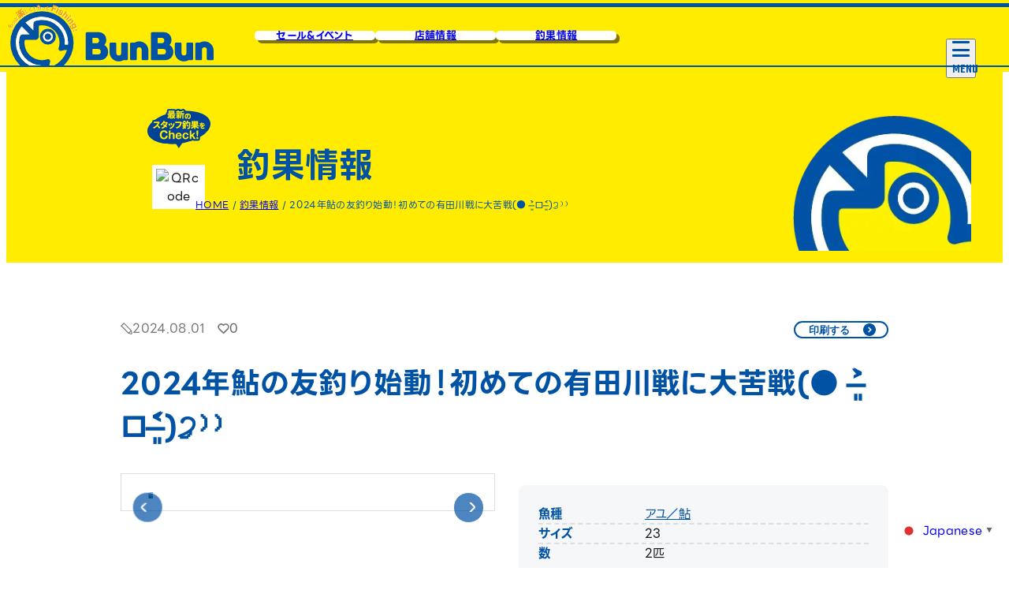

--- FILE ---
content_type: text/html; charset=UTF-8
request_url: https://bunbun-fishing.com/fishing/139646/
body_size: 12382
content:
<!DOCTYPE html>
<html prefix="og: http://ogp.me/ns#" lang="ja">
<head>
  <!-- Google Tag Manager -->
  <script>(function(w,d,s,l,i){w[l]=w[l]||[];w[l].push({'gtm.start':
  new Date().getTime(),event:'gtm.js'});var f=d.getElementsByTagName(s)[0],
  j=d.createElement(s),dl=l!='dataLayer'?'&l='+l:'';j.async=true;j.src=
  'https://www.googletagmanager.com/gtm.js?id='+i+dl;f.parentNode.insertBefore(j,f);
  })(window,document,'script','dataLayer','GTM-K37CJ4S');</script>
  <!-- End Google Tag Manager -->
	<!-- Google Tag Manager -->
  <script>(function(w,d,s,l,i){w[l]=w[l]||[];w[l].push({'gtm.start':
  new Date().getTime(),event:'gtm.js'});var f=d.getElementsByTagName(s)[0],
  j=d.createElement(s),dl=l!='dataLayer'?'&l='+l:'';j.async=true;j.src=
  'https://www.googletagmanager.com/gtm.js?id='+i+dl;f.parentNode.insertBefore(j,f);
  })(window,document,'script','dataLayer','GTM-MSWVT2L3');</script>
  <!-- End Google Tag Manager -->
  <meta charset="UTF-8">
  <meta name="SKYPE_TOOLBAR" content="SKYPE_TOOLBAR_PARSER_COMPATIBLE" />
  <meta name="format-detection" content="telephone=no" />
  <meta name="viewport" content="width=device-width, initial-scale=1.0, viewport-fit=cover" />
  <link rel="apple-touch-icon" sizes="180x180" href="https://bunbun-fishing.com/img/apple-touch-icon.png" />
  <link rel="shortcut icon" type="image/vnd.microsoft.icon" href="https://bunbun-fishing.com/img/favicon.ico" />
  <link rel="manifest" href="https://bunbun-fishing.com/site.webmanifest" />
  <meta name="theme-color" content="#ffffff" />
  <link rel="icon" type="image/vnd.microsoft.icon" href="https://bunbun-fishing.com/img/favicon.ico" />
  <link rel="shortcut icon" type="image/x-icon" href="https://bunbun-fishing.com/img/favicon.ico" />
  <script src="https://cdnjs.cloudflare.com/ajax/libs/js-cookie/2.2.1/js.cookie.min.js"></script>
  <meta name='robots' content='index, follow, max-image-preview:large, max-snippet:-1, max-video-preview:-1' />
	<style>img:is([sizes="auto" i], [sizes^="auto," i]) { contain-intrinsic-size: 3000px 1500px }</style>
	
	<!-- This site is optimized with the Yoast SEO plugin v23.8 - https://yoast.com/wordpress/plugins/seo/ -->
	<title>2024年鮎の友釣り始動！初めての有田川戦に大苦戦(● ˃̶͈̀ロ˂̶͈́)੭ꠥ⁾⁾ | 釣り具販売、つり具のブンブン</title>
	<meta name="description" content="予定していた時期よりだいぶ遅れてしまいましたが、ようやく鮎釣りをスタートする事が出来きた、つり具のブンブン奈良郡山店の横尾です！今回は奈良郡山店のお客様もよく足" />
	<link rel="canonical" href="https://bunbun-fishing.com/fishing/139646/" />
	<meta property="og:locale" content="ja_JP" />
	<meta property="og:type" content="article" />
	<meta property="og:title" content="2024年鮎の友釣り始動！初めての有田川戦に大苦戦(● ˃̶͈̀ロ˂̶͈́)੭ꠥ⁾⁾ | 釣り具販売、つり具のブンブン" />
	<meta property="og:description" content="予定していた時期よりだいぶ遅れてしまいましたが、ようやく鮎釣りをスタートする事が出来きた、つり具のブンブン奈良郡山店の横尾です！今回は奈良郡山店のお客様もよく足" />
	<meta property="og:url" content="https://bunbun-fishing.com/fishing/139646/" />
	<meta property="og:site_name" content="釣り具販売、つり具のブンブン" />
	<meta property="article:modified_time" content="2024-10-11T05:44:37+00:00" />
	<meta property="og:image" content="https://bunbun-fishing.com/wp/wp-content/uploads/2024/07/B44F40EA-35A0-42D7-824F-16E66873682D.jpeg" />
	<meta property="og:image:width" content="780" />
	<meta property="og:image:height" content="1040" />
	<meta property="og:image:type" content="image/jpeg" />
	<meta name="twitter:card" content="summary_large_image" />
	<script type="application/ld+json" class="yoast-schema-graph">{"@context":"https://schema.org","@graph":[{"@type":"WebPage","@id":"https://bunbun-fishing.com/fishing/139646/","url":"https://bunbun-fishing.com/fishing/139646/","name":"2024年鮎の友釣り始動！初めての有田川戦に大苦戦(● ˃̶͈̀ロ˂̶͈́)੭ꠥ⁾⁾ | 釣り具販売、つり具のブンブン","isPartOf":{"@id":"https://bunbun-fishing.com/#website"},"primaryImageOfPage":{"@id":"https://bunbun-fishing.com/fishing/139646/#primaryimage"},"image":{"@id":"https://bunbun-fishing.com/fishing/139646/#primaryimage"},"thumbnailUrl":"https://bunbun-fishing.com/wp/wp-content/uploads/2024/07/B44F40EA-35A0-42D7-824F-16E66873682D.jpeg","datePublished":"2024-08-01T04:07:55+00:00","dateModified":"2024-10-11T05:44:37+00:00","description":"予定していた時期よりだいぶ遅れてしまいましたが、ようやく鮎釣りをスタートする事が出来きた、つり具のブンブン奈良郡山店の横尾です！今回は奈良郡山店のお客様もよく足","breadcrumb":{"@id":"https://bunbun-fishing.com/fishing/139646/#breadcrumb"},"inLanguage":"ja","potentialAction":[{"@type":"ReadAction","target":["https://bunbun-fishing.com/fishing/139646/"]}]},{"@type":"ImageObject","inLanguage":"ja","@id":"https://bunbun-fishing.com/fishing/139646/#primaryimage","url":"https://bunbun-fishing.com/wp/wp-content/uploads/2024/07/B44F40EA-35A0-42D7-824F-16E66873682D.jpeg","contentUrl":"https://bunbun-fishing.com/wp/wp-content/uploads/2024/07/B44F40EA-35A0-42D7-824F-16E66873682D.jpeg","width":780,"height":1040},{"@type":"BreadcrumbList","@id":"https://bunbun-fishing.com/fishing/139646/#breadcrumb","itemListElement":[{"@type":"ListItem","position":1,"name":"HOME","item":"https://bunbun-fishing.com/"},{"@type":"ListItem","position":2,"name":"釣果情報","item":"https://bunbun-fishing.com/fishing/"},{"@type":"ListItem","position":3,"name":"2024年鮎の友釣り始動！初めての有田川戦に大苦戦(● ˃̶͈̀ロ˂̶͈́)੭ꠥ⁾⁾"}]},{"@type":"WebSite","@id":"https://bunbun-fishing.com/#website","url":"https://bunbun-fishing.com/","name":"釣り具販売、つり具のブンブン","description":"","potentialAction":[{"@type":"SearchAction","target":{"@type":"EntryPoint","urlTemplate":"https://bunbun-fishing.com/?s={search_term_string}"},"query-input":{"@type":"PropertyValueSpecification","valueRequired":true,"valueName":"search_term_string"}}],"inLanguage":"ja"}]}</script>
	<!-- / Yoast SEO plugin. -->


<link rel="alternate" type="application/rss+xml" title="釣り具販売、つり具のブンブン &raquo; フィード" href="https://bunbun-fishing.com/feed/" />
<link rel="alternate" type="application/rss+xml" title="釣り具販売、つり具のブンブン &raquo; コメントフィード" href="https://bunbun-fishing.com/comments/feed/" />
<link rel='stylesheet' id='wp-block-library-css' href='https://bunbun-fishing.com/wp/wp-includes/css/dist/block-library/style.min.css' type='text/css' media='all' />
<style id='wp-block-library-theme-inline-css' type='text/css'>
.wp-block-audio :where(figcaption){color:#555;font-size:13px;text-align:center}.is-dark-theme .wp-block-audio :where(figcaption){color:#ffffffa6}.wp-block-audio{margin:0 0 1em}.wp-block-code{border:1px solid #ccc;border-radius:4px;font-family:Menlo,Consolas,monaco,monospace;padding:.8em 1em}.wp-block-embed :where(figcaption){color:#555;font-size:13px;text-align:center}.is-dark-theme .wp-block-embed :where(figcaption){color:#ffffffa6}.wp-block-embed{margin:0 0 1em}.blocks-gallery-caption{color:#555;font-size:13px;text-align:center}.is-dark-theme .blocks-gallery-caption{color:#ffffffa6}:root :where(.wp-block-image figcaption){color:#555;font-size:13px;text-align:center}.is-dark-theme :root :where(.wp-block-image figcaption){color:#ffffffa6}.wp-block-image{margin:0 0 1em}.wp-block-pullquote{border-bottom:4px solid;border-top:4px solid;color:currentColor;margin-bottom:1.75em}.wp-block-pullquote cite,.wp-block-pullquote footer,.wp-block-pullquote__citation{color:currentColor;font-size:.8125em;font-style:normal;text-transform:uppercase}.wp-block-quote{border-left:.25em solid;margin:0 0 1.75em;padding-left:1em}.wp-block-quote cite,.wp-block-quote footer{color:currentColor;font-size:.8125em;font-style:normal;position:relative}.wp-block-quote:where(.has-text-align-right){border-left:none;border-right:.25em solid;padding-left:0;padding-right:1em}.wp-block-quote:where(.has-text-align-center){border:none;padding-left:0}.wp-block-quote.is-large,.wp-block-quote.is-style-large,.wp-block-quote:where(.is-style-plain){border:none}.wp-block-search .wp-block-search__label{font-weight:700}.wp-block-search__button{border:1px solid #ccc;padding:.375em .625em}:where(.wp-block-group.has-background){padding:1.25em 2.375em}.wp-block-separator.has-css-opacity{opacity:.4}.wp-block-separator{border:none;border-bottom:2px solid;margin-left:auto;margin-right:auto}.wp-block-separator.has-alpha-channel-opacity{opacity:1}.wp-block-separator:not(.is-style-wide):not(.is-style-dots){width:100px}.wp-block-separator.has-background:not(.is-style-dots){border-bottom:none;height:1px}.wp-block-separator.has-background:not(.is-style-wide):not(.is-style-dots){height:2px}.wp-block-table{margin:0 0 1em}.wp-block-table td,.wp-block-table th{word-break:normal}.wp-block-table :where(figcaption){color:#555;font-size:13px;text-align:center}.is-dark-theme .wp-block-table :where(figcaption){color:#ffffffa6}.wp-block-video :where(figcaption){color:#555;font-size:13px;text-align:center}.is-dark-theme .wp-block-video :where(figcaption){color:#ffffffa6}.wp-block-video{margin:0 0 1em}:root :where(.wp-block-template-part.has-background){margin-bottom:0;margin-top:0;padding:1.25em 2.375em}
</style>
<style id='global-styles-inline-css' type='text/css'>
:root{--wp--preset--aspect-ratio--square: 1;--wp--preset--aspect-ratio--4-3: 4/3;--wp--preset--aspect-ratio--3-4: 3/4;--wp--preset--aspect-ratio--3-2: 3/2;--wp--preset--aspect-ratio--2-3: 2/3;--wp--preset--aspect-ratio--16-9: 16/9;--wp--preset--aspect-ratio--9-16: 9/16;--wp--preset--color--black: #000000;--wp--preset--color--cyan-bluish-gray: #abb8c3;--wp--preset--color--white: #ffffff;--wp--preset--color--pale-pink: #f78da7;--wp--preset--color--vivid-red: #cf2e2e;--wp--preset--color--luminous-vivid-orange: #ff6900;--wp--preset--color--luminous-vivid-amber: #fcb900;--wp--preset--color--light-green-cyan: #7bdcb5;--wp--preset--color--vivid-green-cyan: #00d084;--wp--preset--color--pale-cyan-blue: #8ed1fc;--wp--preset--color--vivid-cyan-blue: #0693e3;--wp--preset--color--vivid-purple: #9b51e0;--wp--preset--gradient--vivid-cyan-blue-to-vivid-purple: linear-gradient(135deg,rgba(6,147,227,1) 0%,rgb(155,81,224) 100%);--wp--preset--gradient--light-green-cyan-to-vivid-green-cyan: linear-gradient(135deg,rgb(122,220,180) 0%,rgb(0,208,130) 100%);--wp--preset--gradient--luminous-vivid-amber-to-luminous-vivid-orange: linear-gradient(135deg,rgba(252,185,0,1) 0%,rgba(255,105,0,1) 100%);--wp--preset--gradient--luminous-vivid-orange-to-vivid-red: linear-gradient(135deg,rgba(255,105,0,1) 0%,rgb(207,46,46) 100%);--wp--preset--gradient--very-light-gray-to-cyan-bluish-gray: linear-gradient(135deg,rgb(238,238,238) 0%,rgb(169,184,195) 100%);--wp--preset--gradient--cool-to-warm-spectrum: linear-gradient(135deg,rgb(74,234,220) 0%,rgb(151,120,209) 20%,rgb(207,42,186) 40%,rgb(238,44,130) 60%,rgb(251,105,98) 80%,rgb(254,248,76) 100%);--wp--preset--gradient--blush-light-purple: linear-gradient(135deg,rgb(255,206,236) 0%,rgb(152,150,240) 100%);--wp--preset--gradient--blush-bordeaux: linear-gradient(135deg,rgb(254,205,165) 0%,rgb(254,45,45) 50%,rgb(107,0,62) 100%);--wp--preset--gradient--luminous-dusk: linear-gradient(135deg,rgb(255,203,112) 0%,rgb(199,81,192) 50%,rgb(65,88,208) 100%);--wp--preset--gradient--pale-ocean: linear-gradient(135deg,rgb(255,245,203) 0%,rgb(182,227,212) 50%,rgb(51,167,181) 100%);--wp--preset--gradient--electric-grass: linear-gradient(135deg,rgb(202,248,128) 0%,rgb(113,206,126) 100%);--wp--preset--gradient--midnight: linear-gradient(135deg,rgb(2,3,129) 0%,rgb(40,116,252) 100%);--wp--preset--font-size--small: 13px;--wp--preset--font-size--medium: 20px;--wp--preset--font-size--large: 36px;--wp--preset--font-size--x-large: 42px;--wp--preset--spacing--20: 0.44rem;--wp--preset--spacing--30: 0.67rem;--wp--preset--spacing--40: 1rem;--wp--preset--spacing--50: 1.5rem;--wp--preset--spacing--60: 2.25rem;--wp--preset--spacing--70: 3.38rem;--wp--preset--spacing--80: 5.06rem;--wp--preset--shadow--natural: 6px 6px 9px rgba(0, 0, 0, 0.2);--wp--preset--shadow--deep: 12px 12px 50px rgba(0, 0, 0, 0.4);--wp--preset--shadow--sharp: 6px 6px 0px rgba(0, 0, 0, 0.2);--wp--preset--shadow--outlined: 6px 6px 0px -3px rgba(255, 255, 255, 1), 6px 6px rgba(0, 0, 0, 1);--wp--preset--shadow--crisp: 6px 6px 0px rgba(0, 0, 0, 1);}:where(.is-layout-flex){gap: 0.5em;}:where(.is-layout-grid){gap: 0.5em;}body .is-layout-flex{display: flex;}.is-layout-flex{flex-wrap: wrap;align-items: center;}.is-layout-flex > :is(*, div){margin: 0;}body .is-layout-grid{display: grid;}.is-layout-grid > :is(*, div){margin: 0;}:where(.wp-block-columns.is-layout-flex){gap: 2em;}:where(.wp-block-columns.is-layout-grid){gap: 2em;}:where(.wp-block-post-template.is-layout-flex){gap: 1.25em;}:where(.wp-block-post-template.is-layout-grid){gap: 1.25em;}.has-black-color{color: var(--wp--preset--color--black) !important;}.has-cyan-bluish-gray-color{color: var(--wp--preset--color--cyan-bluish-gray) !important;}.has-white-color{color: var(--wp--preset--color--white) !important;}.has-pale-pink-color{color: var(--wp--preset--color--pale-pink) !important;}.has-vivid-red-color{color: var(--wp--preset--color--vivid-red) !important;}.has-luminous-vivid-orange-color{color: var(--wp--preset--color--luminous-vivid-orange) !important;}.has-luminous-vivid-amber-color{color: var(--wp--preset--color--luminous-vivid-amber) !important;}.has-light-green-cyan-color{color: var(--wp--preset--color--light-green-cyan) !important;}.has-vivid-green-cyan-color{color: var(--wp--preset--color--vivid-green-cyan) !important;}.has-pale-cyan-blue-color{color: var(--wp--preset--color--pale-cyan-blue) !important;}.has-vivid-cyan-blue-color{color: var(--wp--preset--color--vivid-cyan-blue) !important;}.has-vivid-purple-color{color: var(--wp--preset--color--vivid-purple) !important;}.has-black-background-color{background-color: var(--wp--preset--color--black) !important;}.has-cyan-bluish-gray-background-color{background-color: var(--wp--preset--color--cyan-bluish-gray) !important;}.has-white-background-color{background-color: var(--wp--preset--color--white) !important;}.has-pale-pink-background-color{background-color: var(--wp--preset--color--pale-pink) !important;}.has-vivid-red-background-color{background-color: var(--wp--preset--color--vivid-red) !important;}.has-luminous-vivid-orange-background-color{background-color: var(--wp--preset--color--luminous-vivid-orange) !important;}.has-luminous-vivid-amber-background-color{background-color: var(--wp--preset--color--luminous-vivid-amber) !important;}.has-light-green-cyan-background-color{background-color: var(--wp--preset--color--light-green-cyan) !important;}.has-vivid-green-cyan-background-color{background-color: var(--wp--preset--color--vivid-green-cyan) !important;}.has-pale-cyan-blue-background-color{background-color: var(--wp--preset--color--pale-cyan-blue) !important;}.has-vivid-cyan-blue-background-color{background-color: var(--wp--preset--color--vivid-cyan-blue) !important;}.has-vivid-purple-background-color{background-color: var(--wp--preset--color--vivid-purple) !important;}.has-black-border-color{border-color: var(--wp--preset--color--black) !important;}.has-cyan-bluish-gray-border-color{border-color: var(--wp--preset--color--cyan-bluish-gray) !important;}.has-white-border-color{border-color: var(--wp--preset--color--white) !important;}.has-pale-pink-border-color{border-color: var(--wp--preset--color--pale-pink) !important;}.has-vivid-red-border-color{border-color: var(--wp--preset--color--vivid-red) !important;}.has-luminous-vivid-orange-border-color{border-color: var(--wp--preset--color--luminous-vivid-orange) !important;}.has-luminous-vivid-amber-border-color{border-color: var(--wp--preset--color--luminous-vivid-amber) !important;}.has-light-green-cyan-border-color{border-color: var(--wp--preset--color--light-green-cyan) !important;}.has-vivid-green-cyan-border-color{border-color: var(--wp--preset--color--vivid-green-cyan) !important;}.has-pale-cyan-blue-border-color{border-color: var(--wp--preset--color--pale-cyan-blue) !important;}.has-vivid-cyan-blue-border-color{border-color: var(--wp--preset--color--vivid-cyan-blue) !important;}.has-vivid-purple-border-color{border-color: var(--wp--preset--color--vivid-purple) !important;}.has-vivid-cyan-blue-to-vivid-purple-gradient-background{background: var(--wp--preset--gradient--vivid-cyan-blue-to-vivid-purple) !important;}.has-light-green-cyan-to-vivid-green-cyan-gradient-background{background: var(--wp--preset--gradient--light-green-cyan-to-vivid-green-cyan) !important;}.has-luminous-vivid-amber-to-luminous-vivid-orange-gradient-background{background: var(--wp--preset--gradient--luminous-vivid-amber-to-luminous-vivid-orange) !important;}.has-luminous-vivid-orange-to-vivid-red-gradient-background{background: var(--wp--preset--gradient--luminous-vivid-orange-to-vivid-red) !important;}.has-very-light-gray-to-cyan-bluish-gray-gradient-background{background: var(--wp--preset--gradient--very-light-gray-to-cyan-bluish-gray) !important;}.has-cool-to-warm-spectrum-gradient-background{background: var(--wp--preset--gradient--cool-to-warm-spectrum) !important;}.has-blush-light-purple-gradient-background{background: var(--wp--preset--gradient--blush-light-purple) !important;}.has-blush-bordeaux-gradient-background{background: var(--wp--preset--gradient--blush-bordeaux) !important;}.has-luminous-dusk-gradient-background{background: var(--wp--preset--gradient--luminous-dusk) !important;}.has-pale-ocean-gradient-background{background: var(--wp--preset--gradient--pale-ocean) !important;}.has-electric-grass-gradient-background{background: var(--wp--preset--gradient--electric-grass) !important;}.has-midnight-gradient-background{background: var(--wp--preset--gradient--midnight) !important;}.has-small-font-size{font-size: var(--wp--preset--font-size--small) !important;}.has-medium-font-size{font-size: var(--wp--preset--font-size--medium) !important;}.has-large-font-size{font-size: var(--wp--preset--font-size--large) !important;}.has-x-large-font-size{font-size: var(--wp--preset--font-size--x-large) !important;}
:where(.wp-block-post-template.is-layout-flex){gap: 1.25em;}:where(.wp-block-post-template.is-layout-grid){gap: 1.25em;}
:where(.wp-block-columns.is-layout-flex){gap: 2em;}:where(.wp-block-columns.is-layout-grid){gap: 2em;}
:root :where(.wp-block-pullquote){font-size: 1.5em;line-height: 1.6;}
</style>
<link rel='stylesheet' id='wp-ulike-css' href='https://bunbun-fishing.com/wp/wp-content/plugins/wp-ulike/assets/css/wp-ulike.min.css' type='text/css' media='all' />
<link rel='stylesheet' id='builtin-css' href='https://bunbun-fishing.com/wp/wp-content/themes/uniontheme/style.css' type='text/css' media='all' />
<link rel='stylesheet' id='bundle-style-css' href='https://bunbun-fishing.com/dist/js/bundle.css' type='text/css' media='all' />
<link rel='stylesheet' id='my-style-css' href='https://bunbun-fishing.com/dist/css/style.min.css' type='text/css' media='all' />
<script type="text/javascript" src="https://bunbun-fishing.com/wp/wp-includes/js/jquery/jquery.min.js" id="jquery-core-js"></script>
<script type="text/javascript" src="https://bunbun-fishing.com/wp/wp-includes/js/jquery/jquery-migrate.min.js" id="jquery-migrate-js"></script>
<link rel="https://api.w.org/" href="https://bunbun-fishing.com/wp-json/" /><link rel="alternate" title="JSON" type="application/json" href="https://bunbun-fishing.com/wp-json/wp/v2/fishing/139646" /><link rel="alternate" title="oEmbed (JSON)" type="application/json+oembed" href="https://bunbun-fishing.com/wp-json/oembed/1.0/embed?url=https%3A%2F%2Fbunbun-fishing.com%2Ffishing%2F139646%2F" />
<link rel="alternate" title="oEmbed (XML)" type="text/xml+oembed" href="https://bunbun-fishing.com/wp-json/oembed/1.0/embed?url=https%3A%2F%2Fbunbun-fishing.com%2Ffishing%2F139646%2F&#038;format=xml" />
  <!-- Global site tag (gtag.js) - Google Analytics -->
  <script async src="https://www.googletagmanager.com/gtag/js?id=G-NYRTLCW0WK"></script>
  <script>
	window.dataLayer = window.dataLayer || [];
	function gtag(){dataLayer.push(arguments);}
	gtag('js', new Date());
	gtag('config', 'G-NYRTLCW0WK');
  </script>
</head>
<body class="wp-singular fishing-template-default single single-fishing postid-139646 wp-theme-uniontheme">
<!-- Google Tag Manager (noscript) -->
<noscript><iframe src="https://www.googletagmanager.com/ns.html?id=GTM-K37CJ4S"
height="0" width="0" style="display:none;visibility:hidden"></iframe></noscript>
<!-- End Google Tag Manager (noscript) -->
<!-- Google Tag Manager (noscript) -->
<noscript><iframe src="https://www.googletagmanager.com/ns.html?id=GTM-MSWVT2L3"
height="0" width="0" style="display:none;visibility:hidden"></iframe></noscript>
<!-- End Google Tag Manager (noscript) -->
<script>
	let isOpening = false
	const cookieName = 'uni-bunbun';
	const cookie = Cookies.get(cookieName);
	const documentBody = document.body
	const expires = new Date();
	expires.setTime(expires.getTime() + (1000 * 60 * 60));
	if (!cookie) {
		documentBody.classList.add('is-opening')
		isOpening = true
		Cookies.set(cookieName, '1', {
			expires,
			samesite: 'lax'
		});
	}
	documentBody.classList.add('is-start')
	document.addEventListener('DOMContentLoaded', () => {
		documentBody.classList.add('is-ready')
	})
	window.addEventListener('load', () => {
		documentBody.classList.add('is-loaded')
		documentBody.style.position = 'relative'
		documentBody.style.top = '0';
	})
</script>
<div id="page">
		<div id="js-drawer" class="c-drawer u-bg-main">
  <div class="c-drawer__inner">
    <p class="c-drawer__title c-font_teko u-color-sub u-center">menu</p>
    <ul class="c-drawer__main">
      <li class="u-hidden-sp">
        <a href="https://bunbun-fishing.com/">
          <span class="ico"><img src="https://bunbun-fishing.com/img/common/ico/expend-circle-right.svg" class="js-svg" aria-label="hidden"></span>
          <span class="name u-weight-700">トップページ</span>
        </a>
      </li>
            <li>
        <a href="/sale-event/#sale" >
          <span class="ico"><img src="https://bunbun-fishing.com/img/common/ico/expend-circle-right.svg" class="js-svg" aria-label="hidden"></span>
          <span class="name u-weight-700">セール情報</span>
        </a>
      </li>
            <li>
        <a href="/sale-event/#event" >
          <span class="ico"><img src="https://bunbun-fishing.com/img/common/ico/expend-circle-right.svg" class="js-svg" aria-label="hidden"></span>
          <span class="name u-weight-700">イベント情報</span>
        </a>
      </li>
            <li>
        <a href="/store/" >
          <span class="ico"><img src="https://bunbun-fishing.com/img/common/ico/expend-circle-right.svg" class="js-svg" aria-label="hidden"></span>
          <span class="name u-weight-700">店舗情報</span>
        </a>
      </li>
            <li>
        <a href="/fishing/" >
          <span class="ico"><img src="https://bunbun-fishing.com/img/common/ico/expend-circle-right.svg" class="js-svg" aria-label="hidden"></span>
          <span class="name u-weight-700">釣果情報</span>
        </a>
      </li>
            <li>
        <a href="/buyer/" >
          <span class="ico"><img src="https://bunbun-fishing.com/img/common/ico/expend-circle-right.svg" class="js-svg" aria-label="hidden"></span>
          <span class="name u-weight-700">オリジナル商品</span>
        </a>
      </li>
          </ul>
    <ul class="c-drawer__sub">
            <li><a href="/club/"><span class="name u-weight-700">ブンブンクラブのご案内</span></a></li>
            <li><a href="/news/"><span class="name u-weight-700">お知らせ</span></a></li>
            <li><a href="/faq/"><span class="name u-weight-700">よくあるご質問</span></a></li>
            <li><a href="/company/"><span class="name u-weight-700">会社概要</span></a></li>
            <li><a href="/privacy/"><span class="name u-weight-700">プライバシーポリシー</span></a></li>
            <li><a href="/terms_of_use/"><span class="name u-weight-700">アプリ利用規約</span></a></li>
          </ul>
  </div>
</div>	<header id="js-header" class="l-header u-bg-main">
		<div class="l-header__inner">
							<div class="l-header__logo u-visible-sp"><a href="https://bunbun-fishing.com/"><img src="https://bunbun-fishing.com/img/common/logo/header_logo.svg" class="js-svg" aria-label="hidden"></a></div>
									<nav class="l-header__buttons">
								<div class="c-button_shadow -sm"><a href="/sale-event/"  class="u-radius-10 u-weight-700">セール&イベント</a></div>
								<div class="c-button_shadow -sm"><a href="/store/"  class="u-radius-10 u-weight-700">店舗情報</a></div>
								<div class="c-button_shadow -sm"><a href="/fishing/"  class="u-radius-10 u-weight-700">釣果情報</a></div>
							</nav>
			<div class="l-header__info">
								<button id="js-hamburger" class="c-hamburger">
					<span class="c-hamburger__line"><span></span></span>
					<span class="c-hamburger__text c-font_teko">menu</span>
				</button>
			</div>
		</div>
	</header>
	<main class="l-main"><div class="c-lower_kv u-bg-main u-header-padding">
  <div class="c-container">
        <div class="c-lower_kv__fishing">
      <div class="c-lower_kv__fishing__inner">
        <div class="c-lower_kv__fishing__head u-center">
          <span class="ico"><img src="https://bunbun-fishing.com/img/fishing/code_ico.svg" class="js-svg" aria-label="hidden"></span>
          <figure class="code u-bg-white"><img src="https://api.qrserver.com/v1/create-qr-code/?data=https://bunbun-fishing.com/fishing/139646/" alt="QRcode" /></figure>
        </div>
        <h1 class="c-lower_kv__title u-title-exlg u-weight-700 u-color-sub">釣果情報</h1>
      </div>
      <div class="c-crumbs">
  <p id="breadcrumbs"><span><span><a href="https://bunbun-fishing.com/">HOME</a></span> / <span><a href="https://bunbun-fishing.com/fishing/">釣果情報</a></span> / <span class="breadcrumb_last" aria-current="page">2024年鮎の友釣り始動！初めての有田川戦に大苦戦(● ˃̶͈̀ロ˂̶͈́)੭ꠥ⁾⁾</span></span></p></div>    </div>
              </div>
  <figure class="c-lower_kv__illust"><img src="https://bunbun-fishing.com/img/common/lower_illust@2x.webp" srcset="https://bunbun-fishing.com/img/common/lower_illust.webp 255w, https://bunbun-fishing.com/img/common/lower_illust@2x.webp 560w" width="255" height="220" sizes="255px" alt="More fun, More fishing!"></figure>
</div><article class="p-post_fishing u-mb50">
  <div class="c-container">
    <div class="p-post_fishing__heading">
      <div class="p-post_fishing__heading__info">
        <div class="item u-color-gray">
          <span class="ico"><img src="https://bunbun-fishing.com/img/common/ico/pen.svg" class="js-svg" aria-label="hidden"></span>
          <time datetime="2024.08.01" class="text">2024.08.01</time>
        </div>
        <div class="item u-color-gray">
          <span class="ico"><img src="https://bunbun-fishing.com/img/common/ico/heart.svg" class="js-svg" aria-label="hidden"></span>
          <span class="text">		<div class="wpulike wpulike-heart " ><div class="wp_ulike_general_class wp_ulike_is_not_liked"><button type="button"
					aria-label="いいねボタン"
					data-ulike-id="139646"
					data-ulike-nonce="ed8b99b67b"
					data-ulike-type="post"
					data-ulike-template="wpulike-heart"
					data-ulike-display-likers=""
					data-ulike-likers-style="popover"
					class="wp_ulike_btn wp_ulike_put_image wp_post_btn_139646"></button><span class="count-box wp_ulike_counter_up" data-ulike-counter-value="0"></span>			</div></div>
	</span>
        </div>
        <div class="c-button_primary -w120 -sm -right">
          <button class="link" onclick="window.print(); return false;">
            <span class="c-button_primary__title u-weight-700">印刷する</span>
            <span class="c-button_primary__ico"><img src="https://bunbun-fishing.com/img/common/ico/expend-circle-right.svg" class="js-svg" aria-label="hidden"></span>
          </button>
        </div>
      </div>
      <h1 class="p-post_fishing__heading__title u-title-lg u-weight-700 u-color-sub">2024年鮎の友釣り始動！初めての有田川戦に大苦戦(● ˃̶͈̀ロ˂̶͈́)੭ꠥ⁾⁾</h1>
    </div>
    <div class="p-post_fishing__row">
      <div class="p-post_fishing__gallery">
        <div class="p-post_fishing__gallery__main u-border">
          <ul id="js-gallery-slider">
                          <li class="u-bg-white"><figure><img width="870" height="1160" src="https://bunbun-fishing.com/wp/wp-content/uploads/2024/07/IMG_6886-scaled-1.jpeg" class="attachment-fishing-gallery-main size-fishing-gallery-main" alt="" decoding="async" fetchpriority="high" srcset="https://bunbun-fishing.com/wp/wp-content/uploads/2024/07/IMG_6886-scaled-1.jpeg 1920w, https://bunbun-fishing.com/wp/wp-content/uploads/2024/07/IMG_6886-scaled-1-768x1024.jpeg 768w, https://bunbun-fishing.com/wp/wp-content/uploads/2024/07/IMG_6886-scaled-1-1152x1536.jpeg 1152w, https://bunbun-fishing.com/wp/wp-content/uploads/2024/07/IMG_6886-scaled-1-1536x2048.jpeg 1536w, https://bunbun-fishing.com/wp/wp-content/uploads/2024/07/IMG_6886-scaled-1-440x588.jpeg 440w" sizes="(max-width: 870px) 100vw, 870px" /></figure></li>
                          <li class="u-bg-white"><figure><img width="870" height="1160" src="https://bunbun-fishing.com/wp/wp-content/uploads/2024/07/IMG_6882-scaled-1.jpeg" class="attachment-fishing-gallery-main size-fishing-gallery-main" alt="" decoding="async" srcset="https://bunbun-fishing.com/wp/wp-content/uploads/2024/07/IMG_6882-scaled-1.jpeg 1920w, https://bunbun-fishing.com/wp/wp-content/uploads/2024/07/IMG_6882-scaled-1-768x1024.jpeg 768w, https://bunbun-fishing.com/wp/wp-content/uploads/2024/07/IMG_6882-scaled-1-1152x1536.jpeg 1152w, https://bunbun-fishing.com/wp/wp-content/uploads/2024/07/IMG_6882-scaled-1-1536x2048.jpeg 1536w, https://bunbun-fishing.com/wp/wp-content/uploads/2024/07/IMG_6882-scaled-1-440x588.jpeg 440w" sizes="(max-width: 870px) 100vw, 870px" /></figure></li>
                          <li class="u-bg-white"><figure><img width="870" height="1160" src="https://bunbun-fishing.com/wp/wp-content/uploads/2024/07/IMG_6881-scaled-1.jpeg" class="attachment-fishing-gallery-main size-fishing-gallery-main" alt="" decoding="async" srcset="https://bunbun-fishing.com/wp/wp-content/uploads/2024/07/IMG_6881-scaled-1.jpeg 1920w, https://bunbun-fishing.com/wp/wp-content/uploads/2024/07/IMG_6881-scaled-1-768x1024.jpeg 768w, https://bunbun-fishing.com/wp/wp-content/uploads/2024/07/IMG_6881-scaled-1-1152x1536.jpeg 1152w, https://bunbun-fishing.com/wp/wp-content/uploads/2024/07/IMG_6881-scaled-1-1536x2048.jpeg 1536w, https://bunbun-fishing.com/wp/wp-content/uploads/2024/07/IMG_6881-scaled-1-440x588.jpeg 440w" sizes="(max-width: 870px) 100vw, 870px" /></figure></li>
                          <li class="u-bg-white"><figure><img width="870" height="1160" src="https://bunbun-fishing.com/wp/wp-content/uploads/2024/07/IMG_6884-scaled-1.jpeg" class="attachment-fishing-gallery-main size-fishing-gallery-main" alt="" decoding="async" srcset="https://bunbun-fishing.com/wp/wp-content/uploads/2024/07/IMG_6884-scaled-1.jpeg 1920w, https://bunbun-fishing.com/wp/wp-content/uploads/2024/07/IMG_6884-scaled-1-768x1024.jpeg 768w, https://bunbun-fishing.com/wp/wp-content/uploads/2024/07/IMG_6884-scaled-1-1152x1536.jpeg 1152w, https://bunbun-fishing.com/wp/wp-content/uploads/2024/07/IMG_6884-scaled-1-1536x2048.jpeg 1536w, https://bunbun-fishing.com/wp/wp-content/uploads/2024/07/IMG_6884-scaled-1-440x588.jpeg 440w" sizes="(max-width: 870px) 100vw, 870px" /></figure></li>
                          <li class="u-bg-white"><figure><img width="536" height="1160" src="https://bunbun-fishing.com/wp/wp-content/uploads/2024/07/IMG_6890.png" class="attachment-fishing-gallery-main size-fishing-gallery-main" alt="" decoding="async" srcset="https://bunbun-fishing.com/wp/wp-content/uploads/2024/07/IMG_6890.png 1170w, https://bunbun-fishing.com/wp/wp-content/uploads/2024/07/IMG_6890-768x1662.png 768w, https://bunbun-fishing.com/wp/wp-content/uploads/2024/07/IMG_6890-710x1536.png 710w, https://bunbun-fishing.com/wp/wp-content/uploads/2024/07/IMG_6890-946x2048.png 946w" sizes="(max-width: 536px) 100vw, 536px" /></figure></li>
                          <li class="u-bg-white"><figure><img width="870" height="1160" src="https://bunbun-fishing.com/wp/wp-content/uploads/2024/07/IMG_6885-scaled-1.jpeg" class="attachment-fishing-gallery-main size-fishing-gallery-main" alt="" decoding="async" srcset="https://bunbun-fishing.com/wp/wp-content/uploads/2024/07/IMG_6885-scaled-1.jpeg 1920w, https://bunbun-fishing.com/wp/wp-content/uploads/2024/07/IMG_6885-scaled-1-768x1024.jpeg 768w, https://bunbun-fishing.com/wp/wp-content/uploads/2024/07/IMG_6885-scaled-1-1152x1536.jpeg 1152w, https://bunbun-fishing.com/wp/wp-content/uploads/2024/07/IMG_6885-scaled-1-1536x2048.jpeg 1536w, https://bunbun-fishing.com/wp/wp-content/uploads/2024/07/IMG_6885-scaled-1-440x588.jpeg 440w" sizes="(max-width: 870px) 100vw, 870px" /></figure></li>
                          <li class="u-bg-white"><figure><img width="780" height="1040" src="https://bunbun-fishing.com/wp/wp-content/uploads/2024/07/589C7097-0A4B-4D63-8D1E-6BD955F05427.jpeg" class="attachment-fishing-gallery-main size-fishing-gallery-main" alt="" decoding="async" srcset="https://bunbun-fishing.com/wp/wp-content/uploads/2024/07/589C7097-0A4B-4D63-8D1E-6BD955F05427.jpeg 780w, https://bunbun-fishing.com/wp/wp-content/uploads/2024/07/589C7097-0A4B-4D63-8D1E-6BD955F05427-768x1024.jpeg 768w, https://bunbun-fishing.com/wp/wp-content/uploads/2024/07/589C7097-0A4B-4D63-8D1E-6BD955F05427-440x588.jpeg 440w" sizes="(max-width: 780px) 100vw, 780px" /></figure></li>
                          <li class="u-bg-white"><figure><img width="720" height="960" src="https://bunbun-fishing.com/wp/wp-content/uploads/2024/07/C78D51D0-27BD-49B5-B80A-6B72A6356AF3.jpeg" class="attachment-fishing-gallery-main size-fishing-gallery-main" alt="" decoding="async" srcset="https://bunbun-fishing.com/wp/wp-content/uploads/2024/07/C78D51D0-27BD-49B5-B80A-6B72A6356AF3.jpeg 720w, https://bunbun-fishing.com/wp/wp-content/uploads/2024/07/C78D51D0-27BD-49B5-B80A-6B72A6356AF3-440x588.jpeg 440w" sizes="(max-width: 720px) 100vw, 720px" /></figure></li>
                          <li class="u-bg-white"><figure><img width="720" height="540" src="https://bunbun-fishing.com/wp/wp-content/uploads/2024/07/9105D5F7-4344-46BF-B802-814800FB9ABE.jpeg" class="attachment-fishing-gallery-main size-fishing-gallery-main" alt="" decoding="async" /></figure></li>
                          <li class="u-bg-white"><figure><img width="720" height="540" src="https://bunbun-fishing.com/wp/wp-content/uploads/2024/07/F28EB190-D704-40B2-8035-C94A4D3044E8.jpeg" class="attachment-fishing-gallery-main size-fishing-gallery-main" alt="" decoding="async" /></figure></li>
                          <li class="u-bg-white"><figure><img width="780" height="1040" src="https://bunbun-fishing.com/wp/wp-content/uploads/2024/07/0D190C1E-AE2C-4FD7-B84A-DDF9651A7037.jpeg" class="attachment-fishing-gallery-main size-fishing-gallery-main" alt="" decoding="async" srcset="https://bunbun-fishing.com/wp/wp-content/uploads/2024/07/0D190C1E-AE2C-4FD7-B84A-DDF9651A7037.jpeg 780w, https://bunbun-fishing.com/wp/wp-content/uploads/2024/07/0D190C1E-AE2C-4FD7-B84A-DDF9651A7037-768x1024.jpeg 768w, https://bunbun-fishing.com/wp/wp-content/uploads/2024/07/0D190C1E-AE2C-4FD7-B84A-DDF9651A7037-440x588.jpeg 440w" sizes="(max-width: 780px) 100vw, 780px" /></figure></li>
                          <li class="u-bg-white"><figure><img width="780" height="1040" src="https://bunbun-fishing.com/wp/wp-content/uploads/2024/07/B44F40EA-35A0-42D7-824F-16E66873682D.jpeg" class="attachment-fishing-gallery-main size-fishing-gallery-main" alt="" decoding="async" srcset="https://bunbun-fishing.com/wp/wp-content/uploads/2024/07/B44F40EA-35A0-42D7-824F-16E66873682D.jpeg 780w, https://bunbun-fishing.com/wp/wp-content/uploads/2024/07/B44F40EA-35A0-42D7-824F-16E66873682D-768x1024.jpeg 768w, https://bunbun-fishing.com/wp/wp-content/uploads/2024/07/B44F40EA-35A0-42D7-824F-16E66873682D-440x588.jpeg 440w" sizes="(max-width: 780px) 100vw, 780px" /></figure></li>
                          <li class="u-bg-white"><figure><img width="780" height="1040" src="https://bunbun-fishing.com/wp/wp-content/uploads/2024/07/F9D3D4CB-FFAE-4DE9-921B-FD01BDFA4B4B.jpeg" class="attachment-fishing-gallery-main size-fishing-gallery-main" alt="" decoding="async" srcset="https://bunbun-fishing.com/wp/wp-content/uploads/2024/07/F9D3D4CB-FFAE-4DE9-921B-FD01BDFA4B4B.jpeg 780w, https://bunbun-fishing.com/wp/wp-content/uploads/2024/07/F9D3D4CB-FFAE-4DE9-921B-FD01BDFA4B4B-768x1024.jpeg 768w, https://bunbun-fishing.com/wp/wp-content/uploads/2024/07/F9D3D4CB-FFAE-4DE9-921B-FD01BDFA4B4B-440x588.jpeg 440w" sizes="(max-width: 780px) 100vw, 780px" /></figure></li>
                          <li class="u-bg-white"><figure><img width="720" height="540" src="https://bunbun-fishing.com/wp/wp-content/uploads/2024/07/0608E667-3B4C-40DB-9781-F467F86857B3.jpeg" class="attachment-fishing-gallery-main size-fishing-gallery-main" alt="" decoding="async" /></figure></li>
                      </ul>
        </div>
      </div>
      <div class="p-post_fishing__content">
        <div class="p-post_fishing__data">
          <dl class="p-post_fishing__data__box u-bg-white-light u-radius-10">
                        <div class="item">
              <dt class="u-color-sub u-weight-700">魚種</dt>
              <dd>
                                <a href="https://bunbun-fishing.com/fishing/?species_cat%5B%5D=110">アユ／鮎</a>
                              </dd>
            </div>
                                    <div class="item">
              <dt class="u-color-sub u-weight-700">サイズ</dt>
              <dd>23</dd>
            </div>
                                    <div class="item">
              <dt class="u-color-sub u-weight-700">数</dt>
              <dd>2匹</dd>
            </div>
                                  </dl>
          <dl class="p-post_fishing__data__box u-bg-white-light u-radius-10">
                        <div class="item">
              <dt class="u-color-sub u-weight-700">場所</dt>
              <dd>
                                <a href="https://bunbun-fishing.com/fishing/?point_cat%5B%5D=14">和歌山県</a>
                              </dd>
            </div>
                                    <div class="item">
              <dt class="u-color-sub u-weight-700">天候</dt>
              <dd>晴れ</dd>
            </div>
                      </dl>
          <dl class="p-post_fishing__data__box u-bg-white-light u-radius-10">
                        <div class="item">
              <dt class="u-color-sub u-weight-700">スタッフ</dt>
              <dd>横尾健太</dd>
            </div>
                                    <div class="item">
              <dt class="u-color-sub u-weight-700">店舗</dt>
              <dd>
                                <a href="https://bunbun-fishing.com/fishing/?store_cat%5B%5D=76">郡山店</a>
                              </dd>
            </div>
                                    <div class="item">
              <dt class="u-color-sub u-weight-700">釣行日</dt>
              <dd>2024.07.26</dd>
            </div>
                      </dl>
        </div>
      </div>
    </div>
    <ul class="p-post_fishing__gallery__thumbnail c-grid-column -col5" id="js-gallery-thumbnail">
              <li class="u-bg-white"><figure><img width="105" height="140" src="https://bunbun-fishing.com/wp/wp-content/uploads/2024/07/IMG_6886-scaled-1.jpeg" class="attachment-fishing-gallery-thumbnail size-fishing-gallery-thumbnail" alt="" decoding="async" srcset="https://bunbun-fishing.com/wp/wp-content/uploads/2024/07/IMG_6886-scaled-1.jpeg 1920w, https://bunbun-fishing.com/wp/wp-content/uploads/2024/07/IMG_6886-scaled-1-768x1024.jpeg 768w, https://bunbun-fishing.com/wp/wp-content/uploads/2024/07/IMG_6886-scaled-1-1152x1536.jpeg 1152w, https://bunbun-fishing.com/wp/wp-content/uploads/2024/07/IMG_6886-scaled-1-1536x2048.jpeg 1536w, https://bunbun-fishing.com/wp/wp-content/uploads/2024/07/IMG_6886-scaled-1-440x588.jpeg 440w" sizes="(max-width: 105px) 100vw, 105px" /></figure></li>
              <li class="u-bg-white"><figure><img width="105" height="140" src="https://bunbun-fishing.com/wp/wp-content/uploads/2024/07/IMG_6882-scaled-1.jpeg" class="attachment-fishing-gallery-thumbnail size-fishing-gallery-thumbnail" alt="" decoding="async" srcset="https://bunbun-fishing.com/wp/wp-content/uploads/2024/07/IMG_6882-scaled-1.jpeg 1920w, https://bunbun-fishing.com/wp/wp-content/uploads/2024/07/IMG_6882-scaled-1-768x1024.jpeg 768w, https://bunbun-fishing.com/wp/wp-content/uploads/2024/07/IMG_6882-scaled-1-1152x1536.jpeg 1152w, https://bunbun-fishing.com/wp/wp-content/uploads/2024/07/IMG_6882-scaled-1-1536x2048.jpeg 1536w, https://bunbun-fishing.com/wp/wp-content/uploads/2024/07/IMG_6882-scaled-1-440x588.jpeg 440w" sizes="(max-width: 105px) 100vw, 105px" /></figure></li>
              <li class="u-bg-white"><figure><img width="105" height="140" src="https://bunbun-fishing.com/wp/wp-content/uploads/2024/07/IMG_6881-scaled-1.jpeg" class="attachment-fishing-gallery-thumbnail size-fishing-gallery-thumbnail" alt="" decoding="async" srcset="https://bunbun-fishing.com/wp/wp-content/uploads/2024/07/IMG_6881-scaled-1.jpeg 1920w, https://bunbun-fishing.com/wp/wp-content/uploads/2024/07/IMG_6881-scaled-1-768x1024.jpeg 768w, https://bunbun-fishing.com/wp/wp-content/uploads/2024/07/IMG_6881-scaled-1-1152x1536.jpeg 1152w, https://bunbun-fishing.com/wp/wp-content/uploads/2024/07/IMG_6881-scaled-1-1536x2048.jpeg 1536w, https://bunbun-fishing.com/wp/wp-content/uploads/2024/07/IMG_6881-scaled-1-440x588.jpeg 440w" sizes="(max-width: 105px) 100vw, 105px" /></figure></li>
              <li class="u-bg-white"><figure><img width="105" height="140" src="https://bunbun-fishing.com/wp/wp-content/uploads/2024/07/IMG_6884-scaled-1.jpeg" class="attachment-fishing-gallery-thumbnail size-fishing-gallery-thumbnail" alt="" decoding="async" srcset="https://bunbun-fishing.com/wp/wp-content/uploads/2024/07/IMG_6884-scaled-1.jpeg 1920w, https://bunbun-fishing.com/wp/wp-content/uploads/2024/07/IMG_6884-scaled-1-768x1024.jpeg 768w, https://bunbun-fishing.com/wp/wp-content/uploads/2024/07/IMG_6884-scaled-1-1152x1536.jpeg 1152w, https://bunbun-fishing.com/wp/wp-content/uploads/2024/07/IMG_6884-scaled-1-1536x2048.jpeg 1536w, https://bunbun-fishing.com/wp/wp-content/uploads/2024/07/IMG_6884-scaled-1-440x588.jpeg 440w" sizes="(max-width: 105px) 100vw, 105px" /></figure></li>
              <li class="u-bg-white"><figure><img width="65" height="140" src="https://bunbun-fishing.com/wp/wp-content/uploads/2024/07/IMG_6890.png" class="attachment-fishing-gallery-thumbnail size-fishing-gallery-thumbnail" alt="" decoding="async" srcset="https://bunbun-fishing.com/wp/wp-content/uploads/2024/07/IMG_6890.png 1170w, https://bunbun-fishing.com/wp/wp-content/uploads/2024/07/IMG_6890-768x1662.png 768w, https://bunbun-fishing.com/wp/wp-content/uploads/2024/07/IMG_6890-710x1536.png 710w, https://bunbun-fishing.com/wp/wp-content/uploads/2024/07/IMG_6890-946x2048.png 946w" sizes="(max-width: 65px) 100vw, 65px" /></figure></li>
              <li class="u-bg-white"><figure><img width="105" height="140" src="https://bunbun-fishing.com/wp/wp-content/uploads/2024/07/IMG_6885-scaled-1.jpeg" class="attachment-fishing-gallery-thumbnail size-fishing-gallery-thumbnail" alt="" decoding="async" srcset="https://bunbun-fishing.com/wp/wp-content/uploads/2024/07/IMG_6885-scaled-1.jpeg 1920w, https://bunbun-fishing.com/wp/wp-content/uploads/2024/07/IMG_6885-scaled-1-768x1024.jpeg 768w, https://bunbun-fishing.com/wp/wp-content/uploads/2024/07/IMG_6885-scaled-1-1152x1536.jpeg 1152w, https://bunbun-fishing.com/wp/wp-content/uploads/2024/07/IMG_6885-scaled-1-1536x2048.jpeg 1536w, https://bunbun-fishing.com/wp/wp-content/uploads/2024/07/IMG_6885-scaled-1-440x588.jpeg 440w" sizes="(max-width: 105px) 100vw, 105px" /></figure></li>
              <li class="u-bg-white"><figure><img width="105" height="140" src="https://bunbun-fishing.com/wp/wp-content/uploads/2024/07/589C7097-0A4B-4D63-8D1E-6BD955F05427.jpeg" class="attachment-fishing-gallery-thumbnail size-fishing-gallery-thumbnail" alt="" decoding="async" srcset="https://bunbun-fishing.com/wp/wp-content/uploads/2024/07/589C7097-0A4B-4D63-8D1E-6BD955F05427.jpeg 780w, https://bunbun-fishing.com/wp/wp-content/uploads/2024/07/589C7097-0A4B-4D63-8D1E-6BD955F05427-768x1024.jpeg 768w, https://bunbun-fishing.com/wp/wp-content/uploads/2024/07/589C7097-0A4B-4D63-8D1E-6BD955F05427-440x588.jpeg 440w" sizes="(max-width: 105px) 100vw, 105px" /></figure></li>
              <li class="u-bg-white"><figure><img width="105" height="140" src="https://bunbun-fishing.com/wp/wp-content/uploads/2024/07/C78D51D0-27BD-49B5-B80A-6B72A6356AF3.jpeg" class="attachment-fishing-gallery-thumbnail size-fishing-gallery-thumbnail" alt="" decoding="async" srcset="https://bunbun-fishing.com/wp/wp-content/uploads/2024/07/C78D51D0-27BD-49B5-B80A-6B72A6356AF3.jpeg 720w, https://bunbun-fishing.com/wp/wp-content/uploads/2024/07/C78D51D0-27BD-49B5-B80A-6B72A6356AF3-440x588.jpeg 440w" sizes="(max-width: 105px) 100vw, 105px" /></figure></li>
              <li class="u-bg-white"><figure><img width="140" height="105" src="https://bunbun-fishing.com/wp/wp-content/uploads/2024/07/9105D5F7-4344-46BF-B802-814800FB9ABE.jpeg" class="attachment-fishing-gallery-thumbnail size-fishing-gallery-thumbnail" alt="" decoding="async" /></figure></li>
              <li class="u-bg-white"><figure><img width="140" height="105" src="https://bunbun-fishing.com/wp/wp-content/uploads/2024/07/F28EB190-D704-40B2-8035-C94A4D3044E8.jpeg" class="attachment-fishing-gallery-thumbnail size-fishing-gallery-thumbnail" alt="" decoding="async" /></figure></li>
              <li class="u-bg-white"><figure><img width="105" height="140" src="https://bunbun-fishing.com/wp/wp-content/uploads/2024/07/0D190C1E-AE2C-4FD7-B84A-DDF9651A7037.jpeg" class="attachment-fishing-gallery-thumbnail size-fishing-gallery-thumbnail" alt="" decoding="async" srcset="https://bunbun-fishing.com/wp/wp-content/uploads/2024/07/0D190C1E-AE2C-4FD7-B84A-DDF9651A7037.jpeg 780w, https://bunbun-fishing.com/wp/wp-content/uploads/2024/07/0D190C1E-AE2C-4FD7-B84A-DDF9651A7037-768x1024.jpeg 768w, https://bunbun-fishing.com/wp/wp-content/uploads/2024/07/0D190C1E-AE2C-4FD7-B84A-DDF9651A7037-440x588.jpeg 440w" sizes="(max-width: 105px) 100vw, 105px" /></figure></li>
              <li class="u-bg-white"><figure><img width="105" height="140" src="https://bunbun-fishing.com/wp/wp-content/uploads/2024/07/B44F40EA-35A0-42D7-824F-16E66873682D.jpeg" class="attachment-fishing-gallery-thumbnail size-fishing-gallery-thumbnail" alt="" decoding="async" srcset="https://bunbun-fishing.com/wp/wp-content/uploads/2024/07/B44F40EA-35A0-42D7-824F-16E66873682D.jpeg 780w, https://bunbun-fishing.com/wp/wp-content/uploads/2024/07/B44F40EA-35A0-42D7-824F-16E66873682D-768x1024.jpeg 768w, https://bunbun-fishing.com/wp/wp-content/uploads/2024/07/B44F40EA-35A0-42D7-824F-16E66873682D-440x588.jpeg 440w" sizes="(max-width: 105px) 100vw, 105px" /></figure></li>
              <li class="u-bg-white"><figure><img width="105" height="140" src="https://bunbun-fishing.com/wp/wp-content/uploads/2024/07/F9D3D4CB-FFAE-4DE9-921B-FD01BDFA4B4B.jpeg" class="attachment-fishing-gallery-thumbnail size-fishing-gallery-thumbnail" alt="" decoding="async" srcset="https://bunbun-fishing.com/wp/wp-content/uploads/2024/07/F9D3D4CB-FFAE-4DE9-921B-FD01BDFA4B4B.jpeg 780w, https://bunbun-fishing.com/wp/wp-content/uploads/2024/07/F9D3D4CB-FFAE-4DE9-921B-FD01BDFA4B4B-768x1024.jpeg 768w, https://bunbun-fishing.com/wp/wp-content/uploads/2024/07/F9D3D4CB-FFAE-4DE9-921B-FD01BDFA4B4B-440x588.jpeg 440w" sizes="(max-width: 105px) 100vw, 105px" /></figure></li>
              <li class="u-bg-white"><figure><img width="140" height="105" src="https://bunbun-fishing.com/wp/wp-content/uploads/2024/07/0608E667-3B4C-40DB-9781-F467F86857B3.jpeg" class="attachment-fishing-gallery-thumbnail size-fishing-gallery-thumbnail" alt="" decoding="async" /></figure></li>
          </ul>
    <div class="p-post_fishing__body">
      <div class="p-post_fishing__comment">
        <h2 class="c-title_dot u-color-sub u-weight-700">コメント</h2>
        <div class="p-post_fishing__comment__body p-post__body"><p class="p1"><span class="s1">予定していた時期よりだいぶ遅れてしまいましたが、ようやく鮎釣りをスタートする事が出来きた、</span></p>
<p class="p1"><span class="s1">つり具のブンブン奈良郡山店の横尾です！</span></p>
<p class="p1"><span class="s1">今回は奈良郡山店のお客様もよく足を運ぶエリア(● ˃̶͈̀ロ˂̶͈́)੭ꠥ⁾⁾有田川へ、職場の頼れる釣り大好きマンの厨君と、堺店の鮎マスター平川さんのサポートを受けながら平川さんのお客様も交え4人でトライしてきました！</span></p>
<p><img decoding="async" class="alignnone size-medium wp-image-139650" src="https://bunbun-fishing.com/wp/wp-content/uploads/2024/07/IMG_6882-640x853.jpeg" alt="" width="640" height="853" /></p>
<p class="p1"><span class="s1">まずは有田川上流の民宿花園館西浦おとり店で集合し、オトリ鮎を購入٩( &#8216;ω&#8217; )و</span></p>
<p><img decoding="async" class="alignnone size-medium wp-image-139651" src="https://bunbun-fishing.com/wp/wp-content/uploads/2024/07/IMG_6881-640x853.jpeg" alt="" width="640" height="853" /></p>
<p class="p1"><span class="s1">気さくなお姉様が日券とオトリを用意してくれました♪( ´θ｀)</span></p>
<p><img decoding="async" class="alignnone size-medium wp-image-139652" src="https://bunbun-fishing.com/wp/wp-content/uploads/2024/07/IMG_6884-640x853.jpeg" alt="" width="640" height="853" /></p>
<p class="p1"><span class="s1">親切で親しみのある女将さんありがとございますm(_ _)m</span></p>
<p><img decoding="async" class="alignnone size-medium wp-image-139655" src="https://bunbun-fishing.com/wp/wp-content/uploads/2024/07/IMG_6890-640x1385.png" alt="" width="640" height="1385" /></p>
<p class="p1"><span class="s1">少し下り3つ目のカーブでまずはスタート！厨君は初めてなので平川さんが手取り足取り教えてくれている間に、横尾も用意してスタート！</span></p>
<p><img decoding="async" class="alignnone size-medium wp-image-139653" src="https://bunbun-fishing.com/wp/wp-content/uploads/2024/07/IMG_6886-640x853.jpeg" alt="" width="640" height="853" /></p>
<p class="p1"><span class="s1">竿はダイワ銀影エア T　85・N</span></p>
<p><img decoding="async" class="alignnone size-medium wp-image-139661" src="https://bunbun-fishing.com/wp/wp-content/uploads/2024/07/B44F40EA-35A0-42D7-824F-16E66873682D-640x853.jpeg" alt="" width="640" height="853" /></p>
<p class="p1"><span class="s2">軽く強い、全能先調子。</span></p>
<p class="p1"><span class="s1">「SUPER SVFナノプラスカーボン」を採用し、クラスを超越する、軽さ・パワー・シャープさを実現したのが、「銀影エア T」。</span></p>
<p class="p1"><span class="s1">新たに開発した、軽く、更に微細な操作性を追求した「テクニカル」モデルは、「スペシャル T テクニカル」の調子を、ノーマルモデルやHモデルは「、競技 T（ オールラウンダー）」の調子をベースに、エアならではの“優しさ”を取り入れチューニング。Tならでは切れ味は備えながらも、操作感覚は角が無く、不利な状況では竿が曲がり込みしっかりタメ切れる扱いやすさを備える。</span></p>
<p class="p1"><span class="s2">基本性能の飛躍的進化に直結するクラスを超越したカーボンを採用</span></p>
<p class="p1"><span class="s1">軽さとパワー、汎用性もすべてを絶妙に凝縮した「エアT」。</span></p>
<p class="p1"><span class="s1">パワーとスピードにややシフトさせた競技よりも、バランスにおいてはこのロッドの方が勝ってるいるかもしれない。</span></p>
<p class="p1"><span class="s1">総合的性能を上げるためにおこなったのは、カーボン素材のレベルアップ。SVFナノプラスからスーパーSVFナノプラスへと根本が進化した。</span></p>
<p class="p1"><span class="s1">同時に、Tらしいレスポンスの良さは維持しつつも、先端部分の繋がりを見直して曲がりを向上。Tの好き嫌いが出る点である、シビアな操作性がマイルドに扱いやすくなった。</span></p>
<p class="p1"><span class="s1">基本性能に加、操作時の扱いやすさがアップし、「エアT」は確実な進化を遂げている。</span></p>
<p class="p1"><span class="s1">オールラウドタイプでエリアを選ばないtシリーズは軽くて感度も良く使いやすい！</span></p>
<p><img decoding="async" class="alignnone size-medium wp-image-139660" src="https://bunbun-fishing.com/wp/wp-content/uploads/2024/07/589C7097-0A4B-4D63-8D1E-6BD955F05427-640x853.jpeg" alt="" width="640" height="853" /></p>
<p class="p1"><span class="s1">仕掛けは</span></p>
<p class="p1"><span class="s2">天糸移動完全仕掛　ナイロン水中糸仕様ＳＲ－４５</span></p>
<p class="p1"><span class="s2">0.4を使用しました！</span></p>
<p class="p1"><span class="s1">イカリを除く全てをセット、初心者から上級者まで納得のいく仕上げです。あみ込み部分とコブを引くことで着脱が容易。視認性が高く強度のあるプロジョインター、あみ込み目印、チタンチューブ鼻かん、白一体サカサ使用。</span></p>
<p class="p1"><span class="s1">元気よく泳ぐオトリに23㎝程の鮎がガツンとかかり幸先の良いスタート！</span></p>
<p><img decoding="async" class="alignnone size-medium wp-image-139656" src="https://bunbun-fishing.com/wp/wp-content/uploads/2024/07/C78D51D0-27BD-49B5-B80A-6B72A6356AF3-640x853.jpeg" alt="" width="640" height="853" /></p>
<p class="p1"><span class="s1">少しサイズダウンしながら2匹掛け入れ替えに成功！景色もよく気分も最高٩( &#8216;ω&#8217; )و</span></p>
<p><img decoding="async" class="alignnone size-medium wp-image-139654" src="https://bunbun-fishing.com/wp/wp-content/uploads/2024/07/IMG_6885-640x853.jpeg" alt="" width="640" height="853" /></p>
<p class="p1"><span class="s1">あたりも少ないため、平川さんの合図で移動を決意。<img decoding="async" class="alignnone size-medium wp-image-139657" src="https://bunbun-fishing.com/wp/wp-content/uploads/2024/07/9105D5F7-4344-46BF-B802-814800FB9ABE-640x480.jpeg" alt="" width="640" height="480" /></span></p>
<p class="p1"><span class="s1">お昼を食べてから下流に降って行きましたが小鮎程度で苦戦し、終了となりました。m(_ _)m</span></p>
<p><img decoding="async" class="alignnone size-medium wp-image-139659" src="https://bunbun-fishing.com/wp/wp-content/uploads/2024/07/F28EB190-D704-40B2-8035-C94A4D3044E8-640x480.jpeg" alt="" width="640" height="480" /></p>
<p class="p1"><span class="s1">初めての場所でのんびりと釣りができて気分は最高でした！</span></p>
<p><img decoding="async" class="alignnone size-medium wp-image-139662" src="https://bunbun-fishing.com/wp/wp-content/uploads/2024/07/F9D3D4CB-FFAE-4DE9-921B-FD01BDFA4B4B-640x853.jpeg" alt="" width="640" height="853" /></p>
<p class="p1"><span class="s1">鮎は大きく綺麗で、次こそはとリベンジを決意し終了しました！</span></p>
<p class="p1"><span class="s1">平川先生、</span></p>
<p class="p1"><span class="s1">ありがとございました(● ˃̶͈̀ロ˂̶͈́)੭ꠥ⁾⁾</span></p>
<p><img decoding="async" class="alignnone size-medium wp-image-139658" src="https://bunbun-fishing.com/wp/wp-content/uploads/2024/07/0608E667-3B4C-40DB-9781-F467F86857B3-640x480.jpeg" alt="" width="640" height="480" /></p>
<p class="p1"><span class="s1">皆様も、渓谷と水が美しい有田川の友鮎釣りに是非トライしてみてくださいね！</span></p>
<p class="p1"><span class="s1">奈良郡山店では鮎用品しっかりご用意ございます！是非ご利用ください！！</span></p>
</div>
      </div>
      <div class="p-post_fishing__used u-mb30">
        <h2 class="c-title_dot u-color-sub u-weight-700">使用した釣具</h2>
        <ul class="p-post_fishing__used__list">
                              <li class="p-post_fishing__used__item">
                        <span class="link u-border u-radius-10 u-bg-white">
              <dl class="title">
                <dt class="u-color-sub">釣竿</dt>
                <dd>ダイワ　銀影エア T　85・N</dd>
              </dl>
            </span>
                      </li>
                                                  <li class="p-post_fishing__used__item">
                        <span class="link u-border u-radius-10 u-bg-white">
              <dl class="title">
                <dt class="u-color-sub">しかけ</dt>
                <dd>天糸移動完全仕掛　ナイロン水中糸仕様ＳＲ－４５ 0.4</dd>
              </dl>
            </span>
                      </li>
                                                                    </ul>
      </div>
      <div class="p-post_fishing__like u-radius-max">
        		<div class="wpulike wpulike-heart " ><div class="wp_ulike_general_class wp_ulike_is_not_liked"><button type="button"
					aria-label="いいねボタン"
					data-ulike-id="139646"
					data-ulike-nonce="ed8b99b67b"
					data-ulike-type="post"
					data-ulike-template="wpulike-heart"
					data-ulike-display-likers=""
					data-ulike-likers-style="popover"
					class="wp_ulike_btn wp_ulike_put_image wp_post_btn_139646"></button><span class="count-box wp_ulike_counter_up" data-ulike-counter-value="0"></span>			</div></div>
	      </div>
    </div>
  </div>
</article>
</main>
<div class="c-overlay js-modal_overlay"></div>
<div class="c-overlay -drawer js-drawer_overlay"></div>
<footer class="l-footer c-border_top u-bg-main u-color-sub">
  <div class="c-container">
    <div class="l-footer__main">
      <ul class="l-footer__nav">
                <li>
          <a href="/sale-event/" >
            <span class="ico"><img src="https://bunbun-fishing.com/img/common/ico/expend-circle-right.svg" class="js-svg" aria-label="hidden"></span>
            <span class="name u-weight-700">セール&イベント</span>
          </a>
        </li>
                <li>
          <a href="/store/" >
            <span class="ico"><img src="https://bunbun-fishing.com/img/common/ico/expend-circle-right.svg" class="js-svg" aria-label="hidden"></span>
            <span class="name u-weight-700">店舗情報</span>
          </a>
        </li>
                <li>
          <a href="/fishing/" >
            <span class="ico"><img src="https://bunbun-fishing.com/img/common/ico/expend-circle-right.svg" class="js-svg" aria-label="hidden"></span>
            <span class="name u-weight-700">釣果情報</span>
          </a>
        </li>
              </ul>
      <figure class="l-footer__logo u-center"><img src="https://bunbun-fishing.com/img/common/logo/main_logo@2x.webp" srcset="https://bunbun-fishing.com/img/common/logo/main_logo.webp 357w, https://bunbun-fishing.com/img/common/logo/main_logo@2x.webp 714w" width="357" height="89" sizes="357px" loading="lazy" alt="釣り具のブンブン"></figure>
      <ul class="l-footer__nav -sub">
                <li><a href="/club/"><span class="name u-weight-700">ブンブンクラブのご案内</span></a></li>
                <li><a href="/news/"><span class="name u-weight-700">お知らせ</span></a></li>
                <li><a href="/faq/"><span class="name u-weight-700">よくあるご質問</span></a></li>
                <li><a href="/company/"><span class="name u-weight-700">会社概要</span></a></li>
              </ul>
    </div>
    <div class="l-footer__bottom">
      <ul class="l-footer__bottom__nav">
                <li><a href="/privacy/"><span class="name u-weight-700">プライバシーポリシー</span></a></li>
                <li><a href="/terms_of_use/"><span class="name u-weight-700">アプリ利用規約</span></a></li>
              </ul>
      <p class="l-footer__bottom__copyright u-center">&copy; 2024 YOKOHAMA Corporation.</p>
    </div>
  </div>
</footer>
<div class="gtranslate_wrapper" id="gt-wrapper-70718792"></div></div>

<script type="speculationrules">
{"prefetch":[{"source":"document","where":{"and":[{"href_matches":"\/*"},{"not":{"href_matches":["\/wp\/wp-*.php","\/wp\/wp-admin\/*","\/wp\/wp-content\/uploads\/*","\/wp\/wp-content\/*","\/wp\/wp-content\/plugins\/*","\/wp\/wp-content\/themes\/uniontheme\/*","\/*\\?(.+)"]}},{"not":{"selector_matches":"a[rel~=\"nofollow\"]"}},{"not":{"selector_matches":".no-prefetch, .no-prefetch a"}}]},"eagerness":"conservative"}]}
</script>
<style type="text/css">
  html {
    margin-top: 0 !important;
  }
  #wpadminbar {
    top: auto !important;
    position: fixed !important;
    bottom: 0 !important;
  }
  #wpadminbar .ab-sub-wrapper {
    bottom: 100% !important;
  }
  </style><script type="text/javascript" id="wp_ulike-js-extra">
/* <![CDATA[ */
var wp_ulike_params = {"ajax_url":"https:\/\/bunbun-fishing.com\/wp\/wp-admin\/admin-ajax.php","notifications":"1"};
/* ]]> */
</script>
<script type="text/javascript" src="https://bunbun-fishing.com/wp/wp-content/plugins/wp-ulike/assets/js/wp-ulike.min.js" id="wp_ulike-js"></script>
<script type="text/javascript" src="https://bunbun-fishing.com/dist/js/bundle.js" id="my-script-js"></script>
<script type="text/javascript" id="gt_widget_script_70718792-js-before">
/* <![CDATA[ */
window.gtranslateSettings = /* document.write */ window.gtranslateSettings || {};window.gtranslateSettings['70718792'] = {"default_language":"ja","languages":["zh-CN","en","ja","ko"],"url_structure":"none","detect_browser_language":1,"flag_style":"2d","flag_size":24,"wrapper_selector":"#gt-wrapper-70718792","alt_flags":[],"horizontal_position":"inline","flags_location":"\/wp\/wp-content\/plugins\/gtranslate\/flags\/"};
/* ]]> */
</script><script src="https://bunbun-fishing.com/wp/wp-content/plugins/gtranslate/js/popup.js" data-no-optimize="1" data-no-minify="1" data-gt-orig-url="/fishing/139646/" data-gt-orig-domain="bunbun-fishing.com" data-gt-widget-id="70718792" defer></script></body>
</html>

--- FILE ---
content_type: text/css
request_url: https://bunbun-fishing.com/dist/css/style.min.css
body_size: 20528
content:
@charset "UTF-8";@import url("https://fonts.googleapis.com/css2?family=Teko:wght@300..700&display=swap");@font-face{font-family:LINE Seed JP_OTF;font-style:normal;font-weight:400;src:url(/fonts/LINESeedJP/LINESeedJP_OTF_Rg.woff) format("woff"),url(/fonts/LINESeedJP/LINESeedJP_TTF_Rg.ttf) format("truetype")}@font-face{font-family:LINE Seed JP_OTF;font-style:normal;font-weight:700;src:url(/fonts/LINESeedJP/LINESeedJP_OTF_Bd.woff) format("woff"),url(/fonts/LINESeedJP/LINESeedJP_TTF_Bd.ttf) format("truetype")}.p-post__body p{margin-block:1.7em}.p-post__body p>a{color:#0052a5;display:inline;text-decoration:underline}.p-post__body h2,.p-post__body h3{font-weight:600;letter-spacing:.1em;line-height:1.6}.p-post__body h2{border-bottom:1px solid #ffec00;font-size:min(.9795918367vw + 1.0204081633rem,2rem);padding-bottom:.2em}.p-post__body h3{font-size:min(.4897959184vw + 1.0102040816rem,1.5rem);padding-left:1em;position:relative}.p-post__body h3:before{background-color:#ffec00;content:"";height:min(.8163265306vw + 36.9387755102px,50px);left:0;position:absolute;top:50%;translate:0 -50%;width:min(.1632653061vw + 2.387755102px,5px)}.p-post__body h4{font-size:min(.2448979592vw + .8801020408rem,1.125rem)}.p-post__body ol,.p-post__body ul{background-color:#74767b;padding:min(.8163265306vw + 16.9387755102px,30px) min(2.0408163265vw + 7.3469387755px,40px)}.p-post__body ul>*{align-items:baseline;display:flex;gap:.7em}.p-post__body ul>:before{background-color:#ffec00;border-radius:100vmax;bottom:.2em;content:"";min-height:.3em;min-width:.3em;position:relative}.p-post__body ol>*{align-items:baseline;counter-increment:ordered_list;display:flex;gap:.6em;position:relative}.p-post__body ol>:before{color:#ffec00;content:counter(ordered_list,decimal-leading-zero) ".";font-family:Teko,sans-serif;font-optical-sizing:auto;font-size:min(.3265306122vw + 1.1734693878rem,1.5rem);font-style:normal;font-weight:500;line-height:1;white-space:nowrap}.p-post__body .img-row{align-items:center;display:grid;gap:min(3.2653061224vw + -2.2448979592px,50px);grid-template-columns:475fr 380fr}.p-post__body .img-row__overview__title{font-size:min(.2448979592vw + .8801020408rem,1.125rem);font-weight:600;letter-spacing:.1em}.p-post__body .img-row__overview__title:after{background-color:#ffec00;content:"";display:block;height:2px;margin-top:.3em;width:3em}.p-post__body .img-row__pic img{aspect-ratio:380/267;width:100%}.p-post__body .img-row.-reverse{grid-template-columns:380fr 475fr}.p-post__body .img-row.-reverse .img-row__overview{order:1}:where(:not(html,iframe,canvas,img,svg,video,audio):not(svg *,symbol *)){all:unset;display:revert}*,:after,:before{box-sizing:border-box}html{-moz-text-size-adjust:none;-webkit-text-size-adjust:none;text-size-adjust:none}a,button{cursor:revert}menu,ol,summary,ul{list-style:none}img{max-block-size:100%;max-inline-size:100%}table{border-collapse:collapse}input,textarea{-webkit-user-select:auto}textarea{white-space:revert}meter{-webkit-appearance:revert;-moz-appearance:revert;appearance:revert}:where(pre){all:revert;box-sizing:border-box}::-moz-placeholder{color:unset}::placeholder{color:unset}:where([hidden]){display:none}:where([contenteditable]:not([contenteditable=false])){-moz-user-modify:read-write;-webkit-user-modify:read-write;-webkit-line-break:after-white-space;overflow-wrap:break-word;-webkit-user-select:auto}:where([draggable=true]){-webkit-user-drag:element}:where(dialog:modal){all:revert;box-sizing:border-box}::-webkit-details-marker{display:none}body{background-color:#fff;color:#171717;font-family:LINE Seed JP_OTF,Hiragino Sans,Hiragino Kaku Gothic ProN,ヒラギノ角ゴ ProN W3,游ゴシック,YuGothic,游ゴシック体,Noto Sans JP,BIZ UDPGothic,Meiryo,Helvetica Neue,Arial,sans-serif;-webkit-text-size-adjust:100%;font-feature-settings:"palt";font-size:min(.1632653061vw + .8367346939rem,1rem);font-weight:400;letter-spacing:.02em;line-break:strict;line-height:1.5;overflow-wrap:anywhere;text-indent:min(0vw + 0rem,0rem);word-break:normal}body.is-drawer{overflow:hidden}#page{overflow:clip;position:relative}figure,picture{display:block}img{height:auto;max-width:100%;min-height:1px;-o-object-fit:cover;object-fit:cover;vertical-align:bottom}img.-t{-o-object-position:center top;object-position:center top}img.-tl{-o-object-position:left top;object-position:left top}img.-tr{-o-object-position:right top;object-position:right top}img.-r{-o-object-position:right center;object-position:right center}img.-b{-o-object-position:center bottom;object-position:center bottom}img.-bl{-o-object-position:left bottom;object-position:left bottom}img.-br{-o-object-position:right bottom;object-position:right bottom}img.-l{-o-object-position:left center;object-position:left center}.js-svg{height:1em;width:1em}img.js-svg{opacity:0}svg.js-svg{opacity:1}svg{overflow:hidden}.js-tab_body{display:none}.js-tab_body.is-show{display:block}.wpulike-heart,.wpulike-heart .count-box{line-height:1;padding:0}.wpulike-heart .wp_ulike_general_class{border-radius:0;box-shadow:none;padding:0}.wpulike-notification .wpulike-message,.wpulike-notification .wpulike-message.wpulike-success{display:none}.gtranslate_wrapper{bottom:5%;position:fixed;right:1em;z-index:5000}.p-company_data__bnr a{display:block}.p-company_data__bnr a img{aspect-ratio:800/176;width:100%}@page{size:A4 portrait}.l-header{background-color:#ffec00;height:min(1.6326530612vw + 69.8775510204px,96px);left:0;position:fixed;top:0;width:100%;z-index:5000}.home .l-header{opacity:0;top:-50px;transition:top .6s ease,opacity .6s ease}.l-header.is-fixed{opacity:1;top:0}.l-header__inner{align-items:center;display:flex;height:100%;position:relative}.l-header__inner:after,.l-header__inner:before{background-color:#0052a5;content:"";left:0;position:absolute;width:100%}.l-header__inner:before{height:5px;top:3.5px}.l-header__inner:after{bottom:6px;height:2px}.l-header__logo{bottom:max(-.5714285714vw + 12.1428571429px,3px);left:10px;line-height:1;position:absolute}.l-header__logo svg{height:auto;width:min(6.693877551vw + 174.8979591837px,282px)}.l-header__buttons{align-items:center;display:flex;gap:10px;padding-left:min(15.7551020408vw + 120.9183673469px,373px);width:100%}.l-header__buttons .c-button_shadow{width:min(3.6734693878vw + 106.2244897959px,165px)}.l-header__info{position:absolute;right:min(2.4489795918vw + 10.8163265306px,50px);top:calc(50% + 3.5px);translate:0 -50%}.l-header__online{align-items:center;display:none;flex-direction:column;gap:.1em;justify-content:center;min-height:55px;min-width:55px;padding:.2em}.l-header__online__ico{line-height:1;position:relative;right:.2em}.l-header__online__ico svg{height:22px;width:25px}.l-header__online__text{display:block;font-size:1rem;line-height:.75;text-transform:uppercase}.l-footer{padding-bottom:min(.4081632653vw + 18.4693877551px,25px);padding-top:min(2.4489795918vw + 25.8163265306px,65px);width:100%}.l-footer:before{top:6px!important}.l-footer__main{padding-bottom:min(.8163265306vw + 31.9387755102px,45px);position:relative}.l-footer__main:before{background-color:#0052a5;bottom:0;content:"";height:2px;left:0;position:absolute;width:100%}.l-footer__nav{align-items:center;display:flex;flex-wrap:wrap;gap:2em;justify-content:center}.l-footer__nav a{align-items:center;display:flex;gap:.5em;line-height:1;position:relative;transition:color .3s ease}.l-footer__nav a:before{background-color:#0052a5;bottom:-.3em;content:"";height:2px;left:0;position:absolute;scale:0 1;transform-origin:right;transition:scale .3s ease-in-out,background-color .3s ease-in-out;width:100%}.l-footer__nav a .ico svg{height:auto;width:21px}.l-footer__nav a .name{font-size:min(.9795918367vw + 1.0204081633rem,2rem)}.l-footer__nav.-sub{gap:min(1.2244897959vw + 10.4081632653px,30px);justify-content:center}.l-footer__nav.-sub a .name{font-size:min(.4897959184vw + .8852040816rem,1.375rem)}.l-footer__logo{margin-bottom:min(1.2244897959vw + 20.4081632653px,40px);margin-top:min(.4081632653vw + 23.4693877551px,30px)}.l-footer__bottom{padding-top:20px}.l-footer__bottom__nav{align-items:center;display:flex;gap:min(9.387755102vw + -20.2040816327px,130px);justify-content:center;margin-bottom:35px}.l-footer__bottom__nav a{display:block;font-size:min(.3265306122vw + .7984693878rem,1.125rem);line-height:1}.l-footer__bottom__copyright{font-size:min(.4081632653vw + .5293367347rem,.9375rem);line-height:1;text-transform:uppercase}.c-font_teko{font-family:Teko,sans-serif;font-optical-sizing:auto;font-style:normal;font-weight:500}.c-crumbs{color:#0052a5;font-size:.75rem}.c-crumbs a{text-decoration:underline}.c-crumbs .bar{display:inline-block;margin-inline:10px}.wp-pagenavi{display:grid;font-family:Teko,sans-serif;font-optical-sizing:auto;font-size:min(.1632653061vw + 1.0867346939rem,1.25rem);font-style:normal;font-weight:500;grid-template-columns:repeat(var(--column),min-content);inline-size:-moz-fit-content;inline-size:fit-content;line-height:1;margin-inline:auto}.wp-pagenavi:not(:first-child){margin-top:50px}.wp-pagenavi .first{text-decoration:underline}.wp-pagenavi>*{align-items:center;border-radius:100vmax;display:flex;grid-row:1/2;justify-content:center}.wp-pagenavi>:not(.previouspostslink):not(.nextpostslink){aspect-ratio:1;min-width:2.25em;padding-inline:.25em}.wp-pagenavi>a:not(.previouspostslink):not(.nextpostslink){aspect-ratio:1;transition:color .3s cubic-bezier(.39,.575,.565,1),background-color .3s cubic-bezier(.39,.575,.565,1)}.wp-pagenavi .nextpostslink,.wp-pagenavi .previouspostslink{color:#0052a5;grid-column:1/2;transition:.3s}.wp-pagenavi .previouspostslink{margin-right:1em}.wp-pagenavi .previouspostslink svg{rotate:180deg}.wp-pagenavi .extend{white-space:nowrap}.wp-pagenavi .page{text-decoration:underline}.wp-pagenavi .current{background:#0052a5;border-radius:100vmax;color:#fff;text-underline-offset:.25em}.wp-pagenavi .nextpostslink{grid-column:-1/-2;margin-left:1em}.wp-pagenavi .last{text-decoration:underline}.c-text{line-height:1.875}.c-text-sm{font-size:min(.1632653061vw + .7117346939rem,.875rem);line-height:1.4}.c-noto{font-size:min(.1632653061vw + .5867346939rem,.75rem)}.c-noto:before{content:"※";display:inline-block}.c-border_top{position:relative}.c-border_top:before{background-color:#0052a5;content:"";height:min(1.4693877551vw + 4.4897959184px,28px);left:0;position:absolute;top:0;width:100%}.c-border_bottom{position:relative}.c-border_bottom:after{background-color:#0052a5;bottom:0;content:"";height:min(.6530612245vw + 1.5510204082px,12px);left:0;position:absolute;width:100%}.c-label a,.c-label span{border:1px solid #dedede;border-radius:100vmax;display:block;font-size:min(.1632653061vw + .6492346939rem,.8125rem);line-height:1;padding:.2em .7em .1em;white-space:nowrap}.c-label a{transition:background-color .3s ease,color .3s ease}.c-label.is-current a{background-color:#0052a5;color:#fff;pointer-events:none}.c-label.-yellow a,.c-label.-yellow span{background-color:#ffec00;border-color:#ffec00}.c-label.-blue a,.c-label.-blue span{background-color:#0052a5;border-color:#0052a5;color:#fff}.c-label.-lg a,.c-label.-lg span{font-size:min(.1632653061vw + .8367346939rem,1rem);padding:.5em 1.2em .45em}.c-labels{align-items:flex-start;display:flex;flex-wrap:wrap;gap:.6em .3em}.c-data__item{display:grid;grid-template-columns:min(3.2653061224vw + 77.7551020408px,130px) auto;padding-block:1.2em}.c-data__item:first-child{padding-top:0}.c-data__item:not(:last-child){border-bottom:1.5px dotted #dedede}.c-data__address li:not(:last-child){margin-bottom:1em}.c-data__address li .en{font-size:.75rem;margin-top:.3em}.c-data.-store .c-data__item{border-bottom:1.5px dotted #dedede;grid-template-columns:min(2.1224489796vw + 52.0408163265px,86px) auto;padding-bottom:.75em;padding-top:0}.c-hover_opacity{transition:opacity .3s ease}.c-tab__trg{align-items:flex-end;gap:3px;position:relative}.c-tab__trg:before{background-color:#0052a5;bottom:0;content:"";height:min(.0816326531vw + 2.693877551px,4px);left:0;position:absolute;width:100%;z-index:1}.c-tab__trg__item{background-color:#f2f2f2;border:2px solid #dedede;border-top-left-radius:min(.4081632653vw + 13.4693877551px,20px);border-top-right-radius:min(.4081632653vw + 13.4693877551px,20px);color:#74767b;cursor:pointer;display:grid;height:min(1.2244897959vw + 42.4081632653px,62px);letter-spacing:.3em;line-height:1;padding:.5em;place-items:center;position:relative;transition:background-color .3s ease,color .3s ease,border .3s ease}.c-tab__trg__item:before{background-color:#fff;bottom:max(-.1632653061vw + -2.387755102px,-5px);content:"";height:10%;left:50%;opacity:0;position:absolute;transition:opacity .3s ease;translate:-50% 0;width:100%;z-index:1}.c-tab__trg__item.is-act{background-color:#fff;border:min(.0816326531vw + 2.693877551px,4px) solid #0052a5;color:#0052a5;height:min(1.5510204082vw + 45.1836734694px,70px)}.c-tab__trg__item.is-act:before{opacity:1}.c-store_badge{align-items:center;background-color:#d7e5f7;border:2px solid #d7e5f7;color:#0052a5;display:flex;flex-direction:column;gap:.3em;height:min(.3265306122vw + 56.7755102041px,62px);justify-content:center;overflow:hidden;position:relative;width:min(.3265306122vw + 56.7755102041px,62px)}.c-store_badge .ico{display:grid;height:28px;line-height:1;place-items:center;width:28px}.c-store_badge .ico svg{height:auto;width:auto}.c-store_badge .text{font-size:1rem;line-height:1}.c-store_badge.-disabled{background-color:#fff;border-color:#dedede;color:#dedede}.c-store_badge.-disabled:before{background-color:#dedede;content:"";height:150%;left:50%;pointer-events:none;position:absolute;rotate:-45deg;top:50%;translate:-50% -50%;width:2px}.c-store_badges{align-items:flex-start;display:flex;gap:5px}.c-store_label{border:2px solid #0052a5;font-size:min(.1632653061vw + .7117346939rem,.875rem);line-height:1;overflow:hidden;padding-block:.8em;position:relative}.c-store_label.-disabled{background-color:#fff;border-color:#dedede;color:#dedede}.c-store_label.-disabled:before{background-color:#dedede;content:"";height:300%;left:50%;pointer-events:none;position:absolute;rotate:-70deg;top:50%;translate:-50% -50%;width:2px}.c-store_labels{gap:5px}.c-overlay{background-color:hsla(0,0%,9%,.3);display:none;height:100vh;left:0;opacity:0;position:fixed;top:0;width:100vw;z-index:5001}.c-overlay.-drawer{z-index:4998}.c-container{margin-left:auto;margin-right:auto;padding-left:min(1.6326530612vw + 13.8775510204px,40px);padding-right:min(1.6326530612vw + 13.8775510204px,40px);width:min(73.8775510204vw + 97.9591836735px,1280px)}.c-container.-sm{width:min(41.2244897959vw + 220.4081632653px,880px)}.c-fluid{padding-left:min(1.6326530612vw + 13.8775510204px,40px);padding-right:min(1.6326530612vw + 13.8775510204px,40px)}.c-grid-container{display:grid;grid-template-columns:minmax(0,1fr) minmax(0,min(35.306122449vw + 35.1020408163px,600px)) minmax(0,min(35.306122449vw + 35.1020408163px,600px)) minmax(0,1fr)}.c-grid-fluid{display:grid;grid-template-columns:minmax(0,min(1.6326530612vw + 13.8775510204px,40px)) minmax(0,calc(50% - min(1.6326530612vw + 13.8775510204px, 40px))) minmax(0,calc(50% - min(1.6326530612vw + 13.8775510204px, 40px))) minmax(0,min(1.6326530612vw + 13.8775510204px,40px))}.c-grid-container>.col1-2,.c-grid-fluid>.col1-2{grid-column:1/2}.c-grid-container>.col1-3,.c-grid-fluid>.col1-3{grid-column:1/3}.c-grid-container>.col1-4,.c-grid-fluid>.col1-4{grid-column:1/4}.c-grid-container>.col1-5,.c-grid-fluid>.col1-5{grid-column:1/5}.c-grid-container>.col2-3,.c-grid-fluid>.col2-3{grid-column:2/3}.c-grid-container>.col2-4,.c-grid-fluid>.col2-4{grid-column:2/4}.c-grid-container>.col2-5,.c-grid-fluid>.col2-5{grid-column:2/5}.c-grid-container>.col3-4,.c-grid-fluid>.col3-4{grid-column:3/4}.c-grid-container>.col3-5,.c-grid-fluid>.col3-5{grid-column:3/5}.c-grid-container>.col4-5,.c-grid-fluid>.col4-5{grid-column:4/5}.c-grid-container.-nowrap>[class*=col],.c-grid-fluid.-nowrap>[class*=col]{grid-row:1/-1}.c-grid-column{display:grid}.c-grid-column.-col6{grid-template-columns:repeat(6,minmax(0,1fr))}.c-grid-column.-col5{grid-template-columns:repeat(5,minmax(0,1fr))}.c-grid-column.-col4{grid-template-columns:repeat(4,minmax(0,1fr))}.c-grid-column.-col3{grid-template-columns:repeat(3,minmax(0,1fr))}.c-grid-column.-col2{grid-template-columns:repeat(2,minmax(0,1fr))}.c-grid-column.-col1{grid-template-columns:repeat(1,minmax(0,1fr))}.c-item_news:not(:last-child){margin-bottom:min(.8163265306vw + 6.9387755102px,20px)}.c-item_news a{align-items:center;display:grid;gap:min(1.2244897959vw + 5.4081632653px,25px);grid-template-columns:min(11.1836734694vw + 78.0612244898px,257px) auto;padding:min(.4081632653vw + 13.4693877551px,20px) min(.8163265306vw + 16.9387755102px,30px);transition:border-color .3s ease-in-out}.c-item_news__thumbnail{border:inherit;border-radius:inherit;overflow:hidden}.c-item_news__thumbnail img{aspect-ratio:257/182;border-radius:inherit;transition:scale .3s ease-in-out;width:100%}.c-item_news__main{align-items:center;display:flex;gap:.5em}.c-item_news__main__overview .info{align-items:baseline;display:flex;gap:1em;line-height:1;margin-bottom:1em}.c-item_news__ico{line-height:1;margin-left:auto}.c-item_news__ico svg{height:auto;width:min(.9795918367vw + 16.3265306122px,32px)}.c-item_sale a{border:1px solid #dedede;display:block;height:100%}.c-item_sale__thumb{border-top-left-radius:min(.4081632653vw + 3.4693877551px,10px);border-top-right-radius:min(.4081632653vw + 3.4693877551px,10px);overflow:hidden}.c-item_sale__thumb img{aspect-ratio:1/1;border-radius:inherit;transition:scale .3s ease-in-out;width:100%}.c-item_sale__main{padding:1em min(.4081632653vw + 18.4693877551px,25px) 1.5em}.c-item_sale__title{margin-bottom:.5em}.c-item_sale.-archive a{border:none}.c-item_sale.-archive .c-item_sale__main{padding-inline:0}.c-item_fishing{position:relative}.c-item_fishing a{display:block}.c-item_fishing__thumb{position:relative}.c-item_fishing__thumb figure{overflow:hidden}.c-item_fishing__thumb figure img{aspect-ratio:220/294;border-radius:inherit;transition:scale .3s ease-in-out;width:100%}.c-item_fishing__like{align-items:center;display:flex;flex-direction:column;height:min(.4081632653vw + 38.4693877551px,45px);padding-top:.2em;position:absolute;right:min(.4081632653vw + 3.4693877551px,10px);top:min(20.4081632653vw + -6.5306122449px,320px);width:min(.4081632653vw + 38.4693877551px,45px);z-index:10}.c-item_fishing__like .wp_ulike_general_class{flex-direction:column;gap:.6em}.c-item_fishing__like .wp_ulike_btn{padding:0!important}.c-item_fishing__like .wp_ulike_btn:after{height:12px;width:12px}.c-item_fishing__like .count-box{color:#171717;font-size:.75rem;font-weight:400}.c-item_fishing__main .c-labels{margin-bottom:.5em}.c-item_fishing__place{align-items:center;display:flex;gap:.2em;line-height:1;margin-bottom:.15em}.c-item_fishing__fish{display:flex;flex-wrap:wrap;margin-bottom:.3em}.c-item_fishing__fish span:after{content:"/"}.c-item_fishing__title{margin-bottom:.5em}.c-item_fishing__info{align-items:center;display:flex;flex-wrap:wrap;font-size:min(.1632653061vw + .5867346939rem,.75rem);gap:.5em;line-height:1}.c-item_fishing.-archive .c-item_fishing__thumb{position:relative}.c-item_fishing.-archive .c-item_fishing__thumb:before{background-color:#f5f7f8;border-bottom:1px solid #dedede;border-top:1px solid #dedede;content:"";display:none;height:100%;left:-100%;position:absolute;top:0;width:200vw;z-index:-1}.c-item_store{align-items:flex-start;display:grid;gap:min(4.4897959184vw + -16.8367346939px,55px);grid-template-columns:auto min(16.9795918367vw + 86.3265306122px,358px);padding:min(.8163265306vw + 16.9387755102px,30px) min(2.4489795918vw + -9.1836734694px,30px);width:100%}.c-item_store:not(:last-child){margin-bottom:20px}.c-item_store__main .c-data{gap:10px min(1.2244897959vw + 5.4081632653px,25px);margin-bottom:15px}.c-item_store__heading{margin-bottom:min(.8163265306vw + 11.9387755102px,25px)}.c-item_store__heading a{align-items:center;display:flex;gap:min(.8163265306vw + 11.9387755102px,25px)}.c-item_store__heading__title{position:relative;transition:color .3s ease}.c-item_store__heading__title:before{background-color:#0052a5;bottom:-.3em;content:"";height:2px;left:0;position:absolute;scale:0 1;transform-origin:right;transition:scale .3s ease-in-out,background-color .3s ease-in-out;width:100%}.c-item_store__info{align-items:center;display:flex;flex-wrap:wrap;gap:15px}.c-item_store__thumb a{border:1px solid #dedede;border-radius:min(.4081632653vw + 3.4693877551px,10px);display:block;overflow:hidden}.c-item_store__thumb a img{aspect-ratio:358/239;border-radius:inherit;transition:scale .3s ease-in-out;width:100%}.c-button_primary{display:flex;inline-size:-moz-fit-content;inline-size:fit-content;min-inline-size:min(var(--button-min-width,0),100%)}.c-button_primary.-blue .link,.c-button_primary.-blue a,.c-button_primary.-blue button{background-color:#0052a5;color:#fff}.c-button_primary.-w120{--button-min-width:120px}.c-button_primary.-w130{--button-min-width:130px}.c-button_primary.-w220{--button-min-width:220px}.c-button_primary.-w240{--button-min-width:240px}.c-button_primary.-w310{--button-min-width:310px}.c-button_primary.-w480{--button-min-width:480px}.c-button_primary.-wfull{--button-min-width:100%}.c-button_primary.-left{margin-inline-end:auto}.c-button_primary.-center{margin-inline:auto}.c-button_primary.-right{margin-inline-start:auto}.c-button_primary.-sm .link,.c-button_primary.-sm a{font-size:min(.1632653061vw + .7117346939rem,.875rem);padding-block:.73em;padding-left:min(.8163265306vw + 6.9387755102px,20px);padding-right:min(.4081632653vw + 8.4693877551px,15px);text-align:left}.c-button_primary.-sm .c-button_primary__title{position:relative;top:.2em}.c-button_primary.-sns .c-button_primary__title{display:flex;gap:.5em}.c-button_primary .link,.c-button_primary a,.c-button_primary button{background-color:#fff;border:2px solid;border-radius:100vmax;color:#0052a5;cursor:pointer;display:grid;grid-template-columns:auto max-content;padding-block:1.2em;padding-left:20px;padding-right:min(.4081632653vw + 18.4693877551px,25px);position:relative;text-align:center;transition:all .3s ease-in-out;width:100%}.c-button_primary__title{line-height:1}.c-button_primary__ico{line-height:0}.c-button_primary__ico svg{height:auto;width:16px}.c-button_tertiary{display:flex;inline-size:-moz-fit-content;inline-size:fit-content;min-inline-size:min(160px,100%)}.c-button_tertiary a{align-items:center;color:#0052a5;display:inline-flex;line-height:1;padding-bottom:.8em;position:relative;transition:color .3s ease-in-out;width:100%}.c-button_tertiary a:before{background-color:#0052a5;bottom:0;content:"";height:2px;left:0;position:absolute;transform-origin:left;transition:scale .3s ease-in-out,background-color .3s ease-in-out;width:100%}.c-button_tertiary__ico{margin-left:auto}.c-button_tertiary__ico svg{height:auto;width:16px}.c-button_shadow a{background-color:#fff;box-shadow:4px 4px rgba(7,3,3,.5);display:flex;font-size:calc(.97959vw + .39541rem);justify-content:center;line-height:1;padding-block:1em;transition-duration:.3s;transition-property:translate,box-shadow;transition-timing-function:ease;width:100%}.c-button_shadow.-sm a{font-size:min(.3265306122vw + .5484693878rem,.875rem)}.c-button_anchor{display:flex;inline-size:-moz-fit-content;inline-size:fit-content;max-width:min(1.6326530612vw + 163.8775510204px,190px);width:100%}.c-grid-column .c-button_anchor{max-width:100%}.c-button_anchor a{align-items:center;background-color:#fff;border:2px solid #0052a5;border-radius:100vmax;color:#0052a5;display:grid;grid-template-columns:auto max-content;line-height:1;padding:.7em min(.4081632653vw + 8.4693877551px,15px);text-align:center;transition:color .3s ease-in-out;width:100%}.c-button_anchor__ico{font-size:.875rem;rotate:90deg}.c-button_anchor.-faq:nth-child(2){max-width:min(3.2653061224vw + 157.7551020408px,210px)}.c-button_anchor.-faq a{font-size:min(.1632653061vw + .7117346939rem,.875rem)}.c-button_anchors{align-items:flex-start;display:flex;gap:min(1.2244897959vw + 5.4081632653px,25px)}.c-button_anchors.c-grid-column{display:grid;gap:10px}.c-button_anchors.-faq{flex-wrap:wrap;gap:min(.4081632653vw + 8.4693877551px,15px)}.c-hamburger{cursor:pointer;text-align:center;width:min(.8163265306vw + 26.9387755102px,40px)}.c-hamburger__line{display:block;height:20px;position:relative;width:100%}.c-hamburger__line:after,.c-hamburger__line:before{background-color:#0052a5;border-radius:100vmax;content:"";height:3px;left:0;position:absolute;transition:all .3s ease;width:100%}.c-hamburger__line:before{top:0}.c-hamburger__line:after{bottom:0}.c-hamburger__line span{background-color:#0052a5;border-radius:100vmax;display:block;height:3px;left:0;position:absolute;top:50%;transition:all .3s ease;translate:0 -50%;width:100%}.c-hamburger__text{color:#0052a5;display:block;font-size:min(.3265306122vw + .7984693878rem,1.125rem);line-height:1;margin-top:.5em;text-transform:uppercase;white-space:nowrap}.c-hamburger.is-act .c-hamburger__line:before{top:45%;transform:rotate(135deg)}.c-hamburger.is-act .c-hamburger__line:after{top:45%;transform:rotate(-135deg)}.c-drawer,.c-hamburger.is-act .c-hamburger__line span{display:none}.c-drawer{height:100%;max-width:460px;overflow:auto;padding:min(1.6326530612vw + 69.8775510204px,96px) min(2.4489795918vw + 10.8163265306px,50px) 0;position:fixed;right:0;top:0;width:100%;z-index:5000}.c-drawer__inner{height:100%;margin-bottom:200px;padding-top:min(.8163265306vw + 16.9387755102px,30px)}.c-drawer__title{font-size:4rem;line-height:1;margin-bottom:.2em;text-transform:uppercase}.c-drawer__main{border-bottom:2px solid #0052a5;margin-bottom:30px;padding-bottom:min(.8163265306vw + 21.9387755102px,35px)}.c-drawer__main li:not(:last-child){margin-bottom:2em}.c-drawer__main li a{align-items:center;color:#0052a5;display:flex;gap:.5em;line-height:1;position:relative;transition:color .3s ease;width:-moz-fit-content;width:fit-content}.c-drawer__main li a:before{background-color:#0052a5;bottom:-.3em;content:"";height:2px;left:0;position:absolute;scale:0 1;transform-origin:right;transition:scale .3s ease-in-out,background-color .3s ease-in-out;width:100%}.c-drawer__main li a .ico svg{height:auto;width:21px}.c-drawer__main li a .name{font-size:min(.6530612245vw + 1.5969387755rem,2.25rem)}.c-drawer__sub li:not(:last-child){margin-bottom:1.8em}.c-drawer__sub li a{align-items:center;color:#0052a5;display:flex;gap:.5em;line-height:1;position:relative;transition:color .3s ease;width:-moz-fit-content;width:fit-content}.c-drawer__sub li a:before{background-color:#0052a5;bottom:-.3em;content:"";height:2px;left:0;position:absolute;scale:0 1;transform-origin:right;transition:scale .3s ease-in-out,background-color .3s ease-in-out;width:100%}.c-drawer__sub li a .name{font-size:min(.6530612245vw + 1.3469387755rem,2rem)}.js-anim_elm{backface-visibility:hidden}.js-anim_elm.-base{opacity:0;transition:translate .6s ease,opacity .6s ease;translate:0 1.3em}.js-anim_elm.-base.is-act{opacity:1;translate:0}.c-anim_list>*{opacity:0;transition-duration:.6s;transition-property:opacity,translate,scale;transition-timing-function:ease;translate:0 1.25em}.c-anim_list>:first-child{transition-delay:0s}.c-anim_list>:nth-child(2){transition-delay:.15s}.c-anim_list>:nth-child(3){transition-delay:.3s}.c-anim_list>:nth-child(4){transition-delay:.45s}.c-anim_list>:nth-child(5){transition-delay:.6s}.c-anim_list>:nth-child(6){transition-delay:.75s}.c-anim_list>:nth-child(7){transition-delay:.9s}.c-anim_list>:nth-child(8){transition-delay:1.05s}.c-anim_list>:nth-child(9){transition-delay:1.2s}.c-anim_list>:nth-child(10){transition-delay:1.35s}.c-anim_list>:nth-child(11){transition-delay:1.5s}.c-anim_list>:nth-child(12){transition-delay:1.65s}.c-anim_list>:nth-child(13){transition-delay:1.8s}.c-anim_list>:nth-child(14){transition-delay:1.95s}.c-anim_list>:nth-child(15){transition-delay:2.1s}.c-anim_list>:nth-child(16){transition-delay:2.25s}.c-anim_list>:nth-child(17){transition-delay:2.4s}.c-anim_list>:nth-child(18){transition-delay:2.55s}.c-anim_list>:nth-child(19){transition-delay:2.7s}.c-anim_list>:nth-child(20){transition-delay:2.85s}.c-anim_list.is-act>*{opacity:1;scale:1;translate:0}.c-anim_list.-scale>*{scale:.5;transition-timing-function:cubic-bezier(.165,.84,.44,1);translate:0}.c-anim_list.-scale.is-act>*{scale:1}.c-anim_title{overflow:hidden}.c-anim_title>*{opacity:0;transition:opacity .6s cubic-bezier(.165,.84,.44,1),translate .6s cubic-bezier(.165,.84,.44,1);translate:0 1em}.c-anim_title.is-act>*{opacity:1;translate:0}.c-title_line{font-size:min(1.306122449vw + 1.193877551rem,2.5rem);line-height:1;padding-left:.6em;position:relative}.c-title_line:before{background-color:#ffec00;border:2px solid #0052a5;border-radius:4px;content:"";height:1.2em;left:0;position:absolute;top:50%;translate:0 -50%;width:min(.1632653061vw + 5.387755102px,8px)}.c-title_dot{border-bottom:2px solid #dedede;font-size:min(.3265306122vw + 1.1734693878rem,1.5rem);line-height:1;padding-bottom:.55em;padding-left:.75em;position:relative}.c-title_dot:before{background-color:#ffec00;border:2px solid #0052a5;border-radius:100vmax;content:"";height:min(.1632653061vw + 7.387755102px,10px);left:0;position:absolute;top:.3em;width:min(.1632653061vw + 7.387755102px,10px)}input[type=email],input[type=tel],input[type=text],select,textarea{background-color:#fff;border:1px solid #dedede;border-radius:min(.4081632653vw + 3.4693877551px,10px);cursor:pointer;font-size:1rem;padding:.9em 1em;width:100%}input[type=email]::-moz-placeholder,input[type=tel]::-moz-placeholder,input[type=text]::-moz-placeholder,select::-moz-placeholder,textarea::-moz-placeholder{color:#74767b}input[type=email]::placeholder,input[type=tel]::placeholder,input[type=text]::placeholder,select::placeholder,textarea::placeholder{color:#74767b}.select_box{position:relative;width:100%}.select_box select{border-radius:0}.select_box .ico{pointer-events:none;position:absolute;right:1em;top:1.2em}.check_box{line-height:1;margin:0}.check_box input[type=checkbox]{display:inline-block;font-size:0;height:0;opacity:0;position:absolute;width:0}.check_box input[type=checkbox]+.label{align-items:baseline;cursor:pointer;display:inline-flex;line-height:1.5;position:relative}.check_box input[type=checkbox]+.label:before{background-color:#fff;border:1px solid #74767b;content:"";display:block;margin-right:.7em;min-height:min(.2448979592vw + 16.0816326531px,20px);min-width:min(.2448979592vw + 16.0816326531px,20px);position:relative;top:.3em;transition:all .3s ease;vertical-align:middle}.check_box input[type=checkbox]+.label:after{border-bottom:2px solid #fff;border-left:2px solid #fff;content:"";display:block;height:.35em;left:.3em;opacity:0;position:absolute;top:.65em;transform:rotate(-45deg);transition:all .3s ease;width:.75em}.check_box input[type=checkbox]:disabled+.label{color:#74767b;pointer-events:none}.check_box input[type=checkbox]:checked+.label:before{background-color:#0052a5}.check_box input[type=checkbox]:checked+.label:after{opacity:1}.c-aco_body{height:0;overflow:hidden;transition:height .6s ease}.c-aco_trg{align-items:center;display:flex;gap:min(.4081632653vw + 8.4693877551px,15px);margin-left:auto}.c-aco_trg__text:before{content:"開く";display:block}.is-opened .c-aco_trg__text:before{content:"閉じる"}.c-aco_trg__ico{background-color:#0052a5;border-radius:100vmax;display:block;height:32px;position:relative;transition:rotate .6s ease;width:32px}.c-aco_trg__ico:after,.c-aco_trg__ico:before{background-color:#fff;content:"";display:block;left:50%;position:absolute;top:50%;transition:opacity .6s ease;translate:-50% -50%}.c-aco_trg__ico:before{height:14px;width:4px}.c-aco_trg__ico:after{height:4px;width:14px}.is-opened .c-aco_trg__ico{rotate:180deg}.is-opened .c-aco_trg__ico:before{opacity:0}.c-modal_close{align-items:center;background-color:#0052a5;border:2px solid #0052a5;border-radius:100vmax;color:#fff;display:flex;flex-direction:column;gap:.3em;height:min(2.0408163265vw + 37.3469387755px,70px);justify-content:center;transition-duration:.3s;transition-property:background-color,color;transition-property:cubic-bezier(.25,.1,.25,1);width:min(2.0408163265vw + 37.3469387755px,70px)}.c-modal_close__ico{display:block;height:min(.6530612245vw + 9.5510204082px,20px);position:relative;width:100%;width:min(.6530612245vw + 9.5510204082px,20px)}.c-modal_close__ico:after,.c-modal_close__ico:before{background-color:#fff;content:"";height:min(.0816326531vw + 1.693877551px,3px);left:0;position:absolute;transition:background-color .3s ease;width:100%}.c-modal_close__ico:before{top:45%;transform:rotate(135deg)}.c-modal_close__ico:after{top:45%;transform:rotate(-135deg)}.c-modal_close__text{font-size:min(.4081632653vw + .4668367347rem,.875rem);line-height:1}.c-modal{display:none;left:50%;max-width:min(48.9795918367vw + 416.3265306122px,1200px);position:fixed;top:50%;translate:-50% -50%;width:90%;z-index:5002}.c-modal__inner{background-color:#fff;padding:min(2.4489795918vw + 60.8163265306px,100px) min(6.5306122449vw + -4.4897959184px,100px) min(1.6326530612vw + 23.8775510204px,50px);position:relative;width:100%}.c-modal__inner .c-modal_close{position:absolute;right:min(.4081632653vw + 8.4693877551px,15px);top:min(.4081632653vw + 13.4693877551px,20px)}.c-list_dot>li{align-items:baseline;display:flex;gap:.75em;position:relative}.c-list_dot>li:before{background-color:#ffec00;border-radius:100vmax;bottom:.1em;content:"";display:block;min-height:.45em;min-width:.45em;position:relative}.c-list_dot>li:not(:last-child){margin-bottom:.55em}.c-list_num>li{align-items:baseline;counter-increment:ordered_list;display:flex;gap:1em;position:relative}.c-list_num>li:not(:last-child){margin-bottom:.55em}.c-list_num>li:before{color:#0052a5;content:counter(ordered_list) ".";font-family:Teko,sans-serif;font-optical-sizing:auto;font-size:min(.1632653061vw + .7117346939rem,.875rem);font-style:normal;font-weight:500;line-height:1;white-space:nowrap}.c-list_num.-sub>li{counter-increment:ordered_sub_list}.c-list_num.-sub>li:not(:last-child){margin-bottom:.3em}.c-list_num.-sub>li:before{content:counter(ordered_sub_list) "."}.c-lower_kv{margin-bottom:min(2.0408163265vw + 47.3469387755px,80px);overflow:hidden;padding-bottom:min(.8163265306vw + 41.9387755102px,55px);padding-top:min(.8163265306vw + 36.9387755102px,50px);position:relative}.c-lower_kv__title{margin-bottom:.5em}.c-lower_kv__fishing{position:relative}.c-lower_kv__fishing__inner{align-items:flex-start;display:flex;gap:min(.4081632653vw + 8.4693877551px,15px)}.c-lower_kv__fishing__head .ico svg{height:auto;width:80px}.c-lower_kv__fishing__head .code{display:block;padding:5px}.c-lower_kv__fishing__head .code,.c-lower_kv__fishing__head .code img{margin-inline:auto;width:min(.8163265306vw + 56.9387755102px,70px)}.c-lower_kv__fishing .c-lower_kv__title{line-height:1;margin-bottom:0;padding-top:.55em;white-space:nowrap}.c-lower_kv__fishing .c-crumbs{bottom:0;left:95px;position:absolute}.c-lower_kv__buyer{align-items:center;display:flex;gap:min(.8163265306vw + 1.9387755102px,15px);margin-bottom:15px}.c-lower_kv__buyer__logo{width:min(11.5918367347vw + 136.5306122449px,322px)}.c-lower_kv__buyer__title{width:min(21.8775510204vw + 97.9591836735px,448px)}.c-lower_kv__buyer svg{height:auto;width:100%}.c-lower_kv__illust{bottom:0;opacity:0;position:absolute;right:0;transition-duration:.6s;transition-property:opacity,translate;transition-timing-function:cubic-bezier(.64,0,.78,0);translate:50% 50%;width:min(8.9795918367vw + 111.3265306122px,255px)}.is-opening.is-ready .c-lower_kv__illust,.is-start.is-ready.is-loaded .c-lower_kv__illust{opacity:1;translate:0}.c-lower_kv__illust img{width:100%}.c-lower_kv .c-button_anchors{margin-top:min(.4081632653vw + 23.4693877551px,30px)}.c-slider__controls{align-items:center;display:flex;gap:min(1.6326530612vw + 13.8775510204px,40px)}.c-slider__gallery .c-slider__nav__button{background-color:rgba(0,82,165,.7);border:1px solid #fff;min-height:min(.4081632653vw + 33.4693877551px,40px);min-width:min(.4081632653vw + 33.4693877551px,40px);position:absolute;top:50%;translate:0 -50%}.c-slider__gallery .c-slider__nav__button svg{height:auto;width:min(.4081632653vw + 8.4693877551px,15px)}.c-slider__gallery .c-slider__nav__button.-prev{left:min(.4081632653vw + 8.4693877551px,15px)}.c-slider__gallery .c-slider__nav__button.-prev:disabled{background-color:rgba(0,82,165,.7);border-color:#fff;pointer-events:auto}.c-slider__gallery .c-slider__nav__button.-next{right:min(.4081632653vw + 8.4693877551px,15px)}.c-slider__gallery.-event{align-items:center;display:flex;gap:1em;justify-content:center;margin-block:1.3em}.c-slider__gallery.-event .c-slider__nav__button{min-height:min(1.2244897959vw + 35.4081632653px,55px);min-width:min(1.2244897959vw + 35.4081632653px,55px)}.c-slider__gallery.-event .c-slider__nav__button svg{width:min(.4081632653vw + 13.4693877551px,20px)}.c-slider__gallery.-event .c-slider__nav__button.-prev{left:-20px}.c-slider__gallery.-event .c-slider__nav__button.-next{right:-20px}.c-slider__nav{align-items:center;display:flex;gap:min(.4081632653vw + 8.4693877551px,15px)}.c-slider__nav__button{background-color:#0052a5;border:2px solid #0052a5;border-radius:100vmax;color:#fff;cursor:pointer;display:grid;min-height:min(1.2244897959vw + 35.4081632653px,55px);min-width:min(1.2244897959vw + 35.4081632653px,55px);padding-right:.1em;place-items:center;transition-duration:.3s;transition-property:background-color,color;transition-property:cubic-bezier(.25,.1,.25,1)}.c-slider__nav__button.-prev{transform:rotate(180deg)}.c-slider__nav__button.-prev:disabled{background-color:#74767b;border-color:#74767b;pointer-events:none}.c-slider__indicator{align-items:center;display:flex;gap:10px}.c-slider__indicator__dot{background-color:#d0d0d0;border-radius:100vmax;min-height:min(.4081632653vw + 8.4693877551px,15px);min-width:min(.4081632653vw + 8.4693877551px,15px)}.c-slider__indicator__dot:disabled{background-color:#0052a5}.u-block,.u-block_center{display:block}.u-block_center{margin-left:auto;margin-right:auto}.u-none{display:none}.u-ib{display:inline-block}.u-left{text-align:left}.u-center{text-align:center}.u-right{text-align:right}.u-justify{text-align:justify}.u-relative{position:relative}.u-absolute{position:absolute}.u-fixed{position:fixed}.u-flex{display:flex}.u-flex.-wrap{flex-wrap:wrap}.u-flex.-reverse{flex-direction:reverse}.u-flex.-inline{display:inline-flex}.u-flex.-astart{align-items:flex-start}.u-flex.-acenter{align-items:center}.u-flex.-aend{align-items:flex-end}.u-flex.-jbetween{justify-content:space-between}.u-flex.-jaround{justify-content:space-around}.u-flex.-jstart{justify-content:flex-start}.u-flex.-jcenter{justify-content:center}.u-flex.-jend{justify-content:flex-end}.u-grid{display:grid}.u-overflow-auto{overflow:auto}.u-overflow-visible{overflow:visible}.u-overflow-hidden{overflow:hidden}.u-visibility-visible{visibility:visible}.u-visibility-hidden{visibility:hidden}.u-cursor-pointer{cursor:pointer}.u-cursor-grab{cursor:grab}.u-cursor-wait{cursor:wait}.u-cursor-not-allowed{cursor:not-allowed}.u-uppercase{text-transform:uppercase}.u-capitalize{text-transform:capitalize}.u-nowrap{white-space:nowrap}.u-breakall{word-break:break-all}.u-keepall{word-break:keep-all}.u-weight-100{font-weight:100}.u-weight-200{font-weight:200}.u-weight-300{font-weight:300}.u-weight-400{font-weight:400}.u-weight-500{font-weight:500}.u-weight-600{font-weight:600}.u-weight-700{font-weight:700}.u-weight-800{font-weight:800}.u-weight-900{font-weight:900}.u-color-main{color:#ffec00}.u-color-font{color:#171717}.u-color-sub{color:#0052a5}.u-color-white{color:#fff}.u-color-gray{color:#74767b}.u-bg-main{background-color:#ffec00}.u-bg-font{background-color:#171717}.u-bg-sub{background-color:#0052a5}.u-bg-white{background-color:#fff}.u-bg-accent{background-color:#e2111a}.u-bg-white-light{background-color:#f5f7f8}.u-bg-blue-light{background-color:#d7e5f7}.u-title-sm{font-size:min(.1632653061vw + .9617346939rem,1.125rem)}.u-title-normal{font-size:min(.3265306122vw + .9234693878rem,1.25rem)}.u-title-md{font-size:min(.4897959184vw + 1.0102040816rem,1.5rem)}.u-title-lg{font-size:min(.9795918367vw + 1.5204081633rem,2.5rem)}.u-title-exlg{font-size:min(1.6326530612vw + 1.3673469388rem,3rem)}.u-radius-5{border-radius:5px}.u-radius-10{border-radius:min(.4081632653vw + 3.4693877551px,10px)}.u-radius-max{border-radius:100vmax}.u-border{border:1px solid #dedede}.u-header-padding{margin-top:min(1.6326530612vw + 69.8775510204px,96px)}.u-mt0{margin-top:min(0vw + 0px,0px)!important}.u-mb0{margin-bottom:min(0vw + 0px,0px)!important}.u-ml0{margin-left:min(0vw + 0px,0px)!important}.u-mr0{margin-right:min(0vw + 0px,0px)!important}.u-pt0{padding-top:min(0vw + 0px,0px)!important}.u-pb0{padding-bottom:min(0vw + 0px,0px)!important}.u-pl0{padding-left:min(0vw + 0px,0px)!important}.u-pr0{padding-right:min(0vw + 0px,0px)!important}.u-mt5{margin-top:min(.4081632653vw + 3.4693877551px,10px)!important}.u-mb5{margin-bottom:min(.4081632653vw + 3.4693877551px,10px)!important}.u-ml5{margin-left:min(.4081632653vw + 3.4693877551px,10px)!important}.u-mr5{margin-right:min(.4081632653vw + 3.4693877551px,10px)!important}.u-pt5{padding-top:min(.4081632653vw + 3.4693877551px,10px)!important}.u-pb5{padding-bottom:min(.4081632653vw + 3.4693877551px,10px)!important}.u-pl5{padding-left:min(.4081632653vw + 3.4693877551px,10px)!important}.u-pr5{padding-right:min(.4081632653vw + 3.4693877551px,10px)!important}.u-mt10{margin-top:min(.8163265306vw + 6.9387755102px,20px)!important}.u-mb10{margin-bottom:min(.8163265306vw + 6.9387755102px,20px)!important}.u-ml10{margin-left:min(.8163265306vw + 6.9387755102px,20px)!important}.u-mr10{margin-right:min(.8163265306vw + 6.9387755102px,20px)!important}.u-pt10{padding-top:min(.8163265306vw + 6.9387755102px,20px)!important}.u-pb10{padding-bottom:min(.8163265306vw + 6.9387755102px,20px)!important}.u-pl10{padding-left:min(.8163265306vw + 6.9387755102px,20px)!important}.u-pr10{padding-right:min(.8163265306vw + 6.9387755102px,20px)!important}.u-mt15{margin-top:min(1.2244897959vw + 10.4081632653px,30px)!important}.u-mb15{margin-bottom:min(1.2244897959vw + 10.4081632653px,30px)!important}.u-ml15{margin-left:min(1.2244897959vw + 10.4081632653px,30px)!important}.u-mr15{margin-right:min(1.2244897959vw + 10.4081632653px,30px)!important}.u-pt15{padding-top:min(1.2244897959vw + 10.4081632653px,30px)!important}.u-pb15{padding-bottom:min(1.2244897959vw + 10.4081632653px,30px)!important}.u-pl15{padding-left:min(1.2244897959vw + 10.4081632653px,30px)!important}.u-pr15{padding-right:min(1.2244897959vw + 10.4081632653px,30px)!important}.u-mt20{margin-top:min(1.6326530612vw + 13.8775510204px,40px)!important}.u-mb20{margin-bottom:min(1.6326530612vw + 13.8775510204px,40px)!important}.u-ml20{margin-left:min(1.6326530612vw + 13.8775510204px,40px)!important}.u-mr20{margin-right:min(1.6326530612vw + 13.8775510204px,40px)!important}.u-pt20{padding-top:min(1.6326530612vw + 13.8775510204px,40px)!important}.u-pb20{padding-bottom:min(1.6326530612vw + 13.8775510204px,40px)!important}.u-pl20{padding-left:min(1.6326530612vw + 13.8775510204px,40px)!important}.u-pr20{padding-right:min(1.6326530612vw + 13.8775510204px,40px)!important}.u-mt25{margin-top:min(2.0408163265vw + 17.3469387755px,50px)!important}.u-mb25{margin-bottom:min(2.0408163265vw + 17.3469387755px,50px)!important}.u-ml25{margin-left:min(2.0408163265vw + 17.3469387755px,50px)!important}.u-mr25{margin-right:min(2.0408163265vw + 17.3469387755px,50px)!important}.u-pt25{padding-top:min(2.0408163265vw + 17.3469387755px,50px)!important}.u-pb25{padding-bottom:min(2.0408163265vw + 17.3469387755px,50px)!important}.u-pl25{padding-left:min(2.0408163265vw + 17.3469387755px,50px)!important}.u-pr25{padding-right:min(2.0408163265vw + 17.3469387755px,50px)!important}.u-mt30{margin-top:min(2.4489795918vw + 20.8163265306px,60px)!important}.u-mb30{margin-bottom:min(2.4489795918vw + 20.8163265306px,60px)!important}.u-ml30{margin-left:min(2.4489795918vw + 20.8163265306px,60px)!important}.u-mr30{margin-right:min(2.4489795918vw + 20.8163265306px,60px)!important}.u-pt30{padding-top:min(2.4489795918vw + 20.8163265306px,60px)!important}.u-pb30{padding-bottom:min(2.4489795918vw + 20.8163265306px,60px)!important}.u-pl30{padding-left:min(2.4489795918vw + 20.8163265306px,60px)!important}.u-pr30{padding-right:min(2.4489795918vw + 20.8163265306px,60px)!important}.u-mt35{margin-top:min(2.8571428571vw + 24.2857142857px,70px)!important}.u-mb35{margin-bottom:min(2.8571428571vw + 24.2857142857px,70px)!important}.u-ml35{margin-left:min(2.8571428571vw + 24.2857142857px,70px)!important}.u-mr35{margin-right:min(2.8571428571vw + 24.2857142857px,70px)!important}.u-pt35{padding-top:min(2.8571428571vw + 24.2857142857px,70px)!important}.u-pb35{padding-bottom:min(2.8571428571vw + 24.2857142857px,70px)!important}.u-pl35{padding-left:min(2.8571428571vw + 24.2857142857px,70px)!important}.u-pr35{padding-right:min(2.8571428571vw + 24.2857142857px,70px)!important}.u-mt40{margin-top:min(3.2653061224vw + 27.7551020408px,80px)!important}.u-mb40{margin-bottom:min(3.2653061224vw + 27.7551020408px,80px)!important}.u-ml40{margin-left:min(3.2653061224vw + 27.7551020408px,80px)!important}.u-mr40{margin-right:min(3.2653061224vw + 27.7551020408px,80px)!important}.u-pt40{padding-top:min(3.2653061224vw + 27.7551020408px,80px)!important}.u-pb40{padding-bottom:min(3.2653061224vw + 27.7551020408px,80px)!important}.u-pl40{padding-left:min(3.2653061224vw + 27.7551020408px,80px)!important}.u-pr40{padding-right:min(3.2653061224vw + 27.7551020408px,80px)!important}.u-mt45{margin-top:min(3.6734693878vw + 31.2244897959px,90px)!important}.u-mb45{margin-bottom:min(3.6734693878vw + 31.2244897959px,90px)!important}.u-ml45{margin-left:min(3.6734693878vw + 31.2244897959px,90px)!important}.u-mr45{margin-right:min(3.6734693878vw + 31.2244897959px,90px)!important}.u-pt45{padding-top:min(3.6734693878vw + 31.2244897959px,90px)!important}.u-pb45{padding-bottom:min(3.6734693878vw + 31.2244897959px,90px)!important}.u-pl45{padding-left:min(3.6734693878vw + 31.2244897959px,90px)!important}.u-pr45{padding-right:min(3.6734693878vw + 31.2244897959px,90px)!important}.u-mt50{margin-top:min(4.0816326531vw + 34.693877551px,100px)!important}.u-mb50{margin-bottom:min(4.0816326531vw + 34.693877551px,100px)!important}.u-ml50{margin-left:min(4.0816326531vw + 34.693877551px,100px)!important}.u-mr50{margin-right:min(4.0816326531vw + 34.693877551px,100px)!important}.u-pt50{padding-top:min(4.0816326531vw + 34.693877551px,100px)!important}.u-pb50{padding-bottom:min(4.0816326531vw + 34.693877551px,100px)!important}.u-pl50{padding-left:min(4.0816326531vw + 34.693877551px,100px)!important}.u-pr50{padding-right:min(4.0816326531vw + 34.693877551px,100px)!important}.u-mt55{margin-top:min(4.4897959184vw + 38.1632653061px,110px)!important}.u-mb55{margin-bottom:min(4.4897959184vw + 38.1632653061px,110px)!important}.u-ml55{margin-left:min(4.4897959184vw + 38.1632653061px,110px)!important}.u-mr55{margin-right:min(4.4897959184vw + 38.1632653061px,110px)!important}.u-pt55{padding-top:min(4.4897959184vw + 38.1632653061px,110px)!important}.u-pb55{padding-bottom:min(4.4897959184vw + 38.1632653061px,110px)!important}.u-pl55{padding-left:min(4.4897959184vw + 38.1632653061px,110px)!important}.u-pr55{padding-right:min(4.4897959184vw + 38.1632653061px,110px)!important}.u-mt60{margin-top:min(4.8979591837vw + 41.6326530612px,120px)!important}.u-mb60{margin-bottom:min(4.8979591837vw + 41.6326530612px,120px)!important}.u-ml60{margin-left:min(4.8979591837vw + 41.6326530612px,120px)!important}.u-mr60{margin-right:min(4.8979591837vw + 41.6326530612px,120px)!important}.u-pt60{padding-top:min(4.8979591837vw + 41.6326530612px,120px)!important}.u-pb60{padding-bottom:min(4.8979591837vw + 41.6326530612px,120px)!important}.u-pl60{padding-left:min(4.8979591837vw + 41.6326530612px,120px)!important}.u-pr60{padding-right:min(4.8979591837vw + 41.6326530612px,120px)!important}.u-mt65{margin-top:min(5.306122449vw + 45.1020408163px,130px)!important}.u-mb65{margin-bottom:min(5.306122449vw + 45.1020408163px,130px)!important}.u-ml65{margin-left:min(5.306122449vw + 45.1020408163px,130px)!important}.u-mr65{margin-right:min(5.306122449vw + 45.1020408163px,130px)!important}.u-pt65{padding-top:min(5.306122449vw + 45.1020408163px,130px)!important}.u-pb65{padding-bottom:min(5.306122449vw + 45.1020408163px,130px)!important}.u-pl65{padding-left:min(5.306122449vw + 45.1020408163px,130px)!important}.u-pr65{padding-right:min(5.306122449vw + 45.1020408163px,130px)!important}.u-mt70{margin-top:min(5.7142857143vw + 48.5714285714px,140px)!important}.u-mb70{margin-bottom:min(5.7142857143vw + 48.5714285714px,140px)!important}.u-ml70{margin-left:min(5.7142857143vw + 48.5714285714px,140px)!important}.u-mr70{margin-right:min(5.7142857143vw + 48.5714285714px,140px)!important}.u-pt70{padding-top:min(5.7142857143vw + 48.5714285714px,140px)!important}.u-pb70{padding-bottom:min(5.7142857143vw + 48.5714285714px,140px)!important}.u-pl70{padding-left:min(5.7142857143vw + 48.5714285714px,140px)!important}.u-pr70{padding-right:min(5.7142857143vw + 48.5714285714px,140px)!important}.u-mt75{margin-top:min(6.1224489796vw + 52.0408163265px,150px)!important}.u-mb75{margin-bottom:min(6.1224489796vw + 52.0408163265px,150px)!important}.u-ml75{margin-left:min(6.1224489796vw + 52.0408163265px,150px)!important}.u-mr75{margin-right:min(6.1224489796vw + 52.0408163265px,150px)!important}.u-pt75{padding-top:min(6.1224489796vw + 52.0408163265px,150px)!important}.u-pb75{padding-bottom:min(6.1224489796vw + 52.0408163265px,150px)!important}.u-pl75{padding-left:min(6.1224489796vw + 52.0408163265px,150px)!important}.u-pr75{padding-right:min(6.1224489796vw + 52.0408163265px,150px)!important}.u-mt80{margin-top:min(6.5306122449vw + 55.5102040816px,160px)!important}.u-mb80{margin-bottom:min(6.5306122449vw + 55.5102040816px,160px)!important}.u-ml80{margin-left:min(6.5306122449vw + 55.5102040816px,160px)!important}.u-mr80{margin-right:min(6.5306122449vw + 55.5102040816px,160px)!important}.u-pt80{padding-top:min(6.5306122449vw + 55.5102040816px,160px)!important}.u-pb80{padding-bottom:min(6.5306122449vw + 55.5102040816px,160px)!important}.u-pl80{padding-left:min(6.5306122449vw + 55.5102040816px,160px)!important}.u-pr80{padding-right:min(6.5306122449vw + 55.5102040816px,160px)!important}.u-mt85{margin-top:min(6.9387755102vw + 58.9795918367px,170px)!important}.u-mb85{margin-bottom:min(6.9387755102vw + 58.9795918367px,170px)!important}.u-ml85{margin-left:min(6.9387755102vw + 58.9795918367px,170px)!important}.u-mr85{margin-right:min(6.9387755102vw + 58.9795918367px,170px)!important}.u-pt85{padding-top:min(6.9387755102vw + 58.9795918367px,170px)!important}.u-pb85{padding-bottom:min(6.9387755102vw + 58.9795918367px,170px)!important}.u-pl85{padding-left:min(6.9387755102vw + 58.9795918367px,170px)!important}.u-pr85{padding-right:min(6.9387755102vw + 58.9795918367px,170px)!important}.u-mt90{margin-top:min(7.3469387755vw + 62.4489795918px,180px)!important}.u-mb90{margin-bottom:min(7.3469387755vw + 62.4489795918px,180px)!important}.u-ml90{margin-left:min(7.3469387755vw + 62.4489795918px,180px)!important}.u-mr90{margin-right:min(7.3469387755vw + 62.4489795918px,180px)!important}.u-pt90{padding-top:min(7.3469387755vw + 62.4489795918px,180px)!important}.u-pb90{padding-bottom:min(7.3469387755vw + 62.4489795918px,180px)!important}.u-pl90{padding-left:min(7.3469387755vw + 62.4489795918px,180px)!important}.u-pr90{padding-right:min(7.3469387755vw + 62.4489795918px,180px)!important}.u-mt95{margin-top:min(7.7551020408vw + 65.9183673469px,190px)!important}.u-mb95{margin-bottom:min(7.7551020408vw + 65.9183673469px,190px)!important}.u-ml95{margin-left:min(7.7551020408vw + 65.9183673469px,190px)!important}.u-mr95{margin-right:min(7.7551020408vw + 65.9183673469px,190px)!important}.u-pt95{padding-top:min(7.7551020408vw + 65.9183673469px,190px)!important}.u-pb95{padding-bottom:min(7.7551020408vw + 65.9183673469px,190px)!important}.u-pl95{padding-left:min(7.7551020408vw + 65.9183673469px,190px)!important}.u-pr95{padding-right:min(7.7551020408vw + 65.9183673469px,190px)!important}.u-mt100{margin-top:min(8.1632653061vw + 69.387755102px,200px)!important}.u-mb100{margin-bottom:min(8.1632653061vw + 69.387755102px,200px)!important}.u-ml100{margin-left:min(8.1632653061vw + 69.387755102px,200px)!important}.u-mr100{margin-right:min(8.1632653061vw + 69.387755102px,200px)!important}.u-pt100{padding-top:min(8.1632653061vw + 69.387755102px,200px)!important}.u-pb100{padding-bottom:min(8.1632653061vw + 69.387755102px,200px)!important}.u-pl100{padding-left:min(8.1632653061vw + 69.387755102px,200px)!important}.u-pr100{padding-right:min(8.1632653061vw + 69.387755102px,200px)!important}.u-visible{display:block}.u-hidden{display:none}.u-hidden-max,.u-hidden-md,.u-hidden-min,.u-hidden-sp,.u-hidden-spmin,.u-hidden-tab{display:none!important}.p-index_kv{aspect-ratio:1600/534;height:100%;padding-left:min(2.4489795918vw + -9.1836734694px,30px);padding-right:min(1.6326530612vw + -6.1224489796px,20px);width:100%}.p-index_kv:before{top:calc(.08163vw + 4.69388px)}.p-index_kv:after{bottom:calc(.65306vw - .44898px)}.p-index_kv__container{height:100%;position:relative;width:100%}.p-index_kv__inner{display:flex;flex-direction:column;height:100%;justify-content:flex-end;margin-left:auto;padding-bottom:40px;width:calc(100% - 37.22449vw + 49.59184px)}.p-index_kv__main{margin-bottom:calc(2.85714vw - 10.71429px)}.p-index_kv__fish{bottom:calc(.97959vw - 3.67347px);left:0;overflow:hidden;position:absolute;z-index:1}.p-index_kv__fish svg{height:auto;width:calc(36.08163vw - 15.30612px)}.p-index_kv__logo{margin-left:calc(6.53061vw + 25.5102px);width:calc(42.93878vw + 38.97959px)}.p-index_kv__logo svg{height:auto;width:100%}.p-index_kv__logo .sub{display:block;margin-bottom:min(.8163265306vw + -3.0612244898px,10px);opacity:0;scale:.9;text-align:right;transform-origin:center;transition-duration:.6s;transition-property:opacity,scale;transition-timing-function:cubic-bezier(.215,.61,.355,1)}.is-opening.is-ready .p-index_kv__logo .sub,.is-start.is-ready.is-loaded .p-index_kv__logo .sub{opacity:1;scale:1}.p-index_kv__logo .sub svg{width:calc(35.5102vw + 21.83673px)}.p-index_kv__nav{gap:calc(.81633vw + 1.93878px);opacity:0;transition:opacity .9s ease .6s}.is-opening.is-ready .p-index_kv__nav,.is-start.is-ready.is-loaded .p-index_kv__nav{opacity:1}.firefox .p-index_kv .p-index_kv__logo .main{opacity:0;transition-duration:.45s;transition-property:opacity,translate;transition-timing-function:cubic-bezier(.215,.61,.355,1);translate:0 1.5em}.is-opening.is-ready .firefox .p-index_kv .p-index_kv__logo .main,.is-start.is-ready.is-loaded .firefox .p-index_kv .p-index_kv__logo .main{opacity:1;translate:0}.p-index_kv:not(.firefox .p-index_kv) .p-index_kv__logo .main svg .obj{opacity:0;transition-duration:.45s;transition-property:opacity,translate;transition-timing-function:cubic-bezier(.215,.61,.355,1);translate:0 1.5em}.p-index_kv:not(.firefox .p-index_kv) .p-index_kv__logo .main svg .obj:first-child{transition-delay:0s}.p-index_kv:not(.firefox .p-index_kv) .p-index_kv__logo .main svg .obj:nth-child(2){transition-delay:.1s}.p-index_kv:not(.firefox .p-index_kv) .p-index_kv__logo .main svg .obj:nth-child(3){transition-delay:.2s}.p-index_kv:not(.firefox .p-index_kv) .p-index_kv__logo .main svg .obj:nth-child(4){transition-delay:.3s}.p-index_kv:not(.firefox .p-index_kv) .p-index_kv__logo .main svg .obj:nth-child(5){transition-delay:.4s}.p-index_kv:not(.firefox .p-index_kv) .p-index_kv__logo .main svg .obj:nth-child(6){transition-delay:.5s}.p-index_kv:not(.firefox .p-index_kv) .p-index_kv__logo .main svg .obj:nth-child(7){transition-delay:.6s}.p-index_kv:not(.firefox .p-index_kv) .p-index_kv__logo .main svg .obj:nth-child(8){transition-delay:.7s}.p-index_kv:not(.firefox .p-index_kv) .p-index_kv__logo .main svg .obj:nth-child(9){transition-delay:.8s}.p-index_kv:not(.firefox .p-index_kv) .p-index_kv__logo .main svg .obj:nth-child(10){transition-delay:.9s}.is-opening.is-ready .p-index_kv:not(.firefox .p-index_kv) .p-index_kv__logo .main svg .obj,.is-start.is-ready.is-loaded .p-index_kv:not(.firefox .p-index_kv) .p-index_kv__logo .main svg .obj{opacity:1;translate:0}.p-index_event{opacity:0;padding-bottom:max(-.8163265306vw + 53.0612244898px,40px);padding-top:max(-.8163265306vw + 33.0612244898px,20px);transition-delay:.6s;transition-duration:.6s;transition-property:opacity,translate;transition-timing-function:ease;translate:0 1.5em}.is-opening.is-ready .p-index_event,.is-start.is-ready.is-loaded .p-index_event{opacity:1;translate:0}.p-index_event__slider .keen-slider__slide .link,.p-index_event__slider .keen-slider__slide a{border-radius:inherit;display:block;height:100%}.p-index_event__slider .keen-slider__slide .link figure,.p-index_event__slider .keen-slider__slide a figure{border:1px solid #dedede;border-radius:inherit;overflow:hidden}.p-index_event__slider .keen-slider__slide .link figure img,.p-index_event__slider .keen-slider__slide a figure img{aspect-ratio:615/430;border-radius:inherit;transition:scale .3s ease-in-out;width:100%}.p-index_event__slider__main{margin-inline:auto;margin-bottom:min(.4081632653vw + 23.4693877551px,30px);max-width:min(28.1632653061vw + 164.387755102px,615px);min-width:min(28.1632653061vw + 164.387755102px,615px);position:relative}.p-index_event__slider__main .keen-slider{aspect-ratio:615/430;overflow:visible}.p-index_event__slider__main .keen-slider:not([data-keen-slider-disabled]) .keen-slider__slide{height:100%;left:0;overflow:visible;position:absolute;top:0;width:100%}.p-index_event__slider__thumbnail{display:grid!important;gap:min(.4081632653vw + 3.4693877551px,10px);grid-template-columns:repeat(6,1fr);justify-content:center;padding-inline:min(15.5102040816vw + -58.1632653061px,190px)}.p-index_event__slider__thumbnail .keen-slider__slide{cursor:pointer;transform:none!important}.p-index_event__slider__thumbnail .keen-slider__slide .link figure{position:relative}.p-index_event__slider__thumbnail .keen-slider__slide .link figure:after,.p-index_event__slider__thumbnail .keen-slider__slide .link figure:before{border-radius:min(.4081632653vw + 3.4693877551px,10px);content:"";height:100%;left:0;opacity:0;position:absolute;top:0;transition:opacity .3s ease;width:100%}.p-index_event__slider__thumbnail .keen-slider__slide .link figure:before{background-color:transparent;border:2px solid #e2111a;z-index:1}.p-index_event__slider__thumbnail .keen-slider__slide .link figure:after{background-color:hsla(0,0%,9%,.3);z-index:2}.p-index_event__slider__thumbnail .keen-slider__slide.-active{cursor:default;pointer-events:none}.p-index_event__slider__thumbnail .keen-slider__slide.-active .link figure:before{opacity:1}.p-index_sale-event{padding-bottom:min(1.6326530612vw + 73.8775510204px,100px)}.p-index_sale-event__box{position:relative}.p-index_sale-event__box:not(:last-child){margin-bottom:min(4.0816326531vw + 24.693877551px,90px)}.p-index_sale-event__main{display:grid;grid-template-columns:minmax(0,1fr) minmax(0,min(4.8979591837vw + 161.6326530612px,240px));grid-template-rows:repeat(2,min-content)}.p-index_sale-event__heading{align-items:center;display:flex;line-height:1;margin-bottom:min(.4081632653vw + 13.4693877551px,20px)}.p-index_sale-event__heading .count{border-radius:100vmax;display:grid;font-size:min(.4897959184vw + .8852040816rem,1.375rem);margin-left:.2em;margin-right:.5em;min-height:min(.4081632653vw + 28.4693877551px,35px);min-width:min(.4081632653vw + 28.4693877551px,35px);padding-top:.2em;place-items:center}.p-index_sale-event__heading .time{font-size:.75rem}.p-index_sale-event__heading.js-anim_elm{overflow:hidden}.p-index_sale-event__heading.js-anim_elm .count,.p-index_sale-event__heading.js-anim_elm .time,.p-index_sale-event__heading.js-anim_elm .title{opacity:0;transition:opacity .6s cubic-bezier(.165,.84,.44,1),translate .6s cubic-bezier(.165,.84,.44,1);translate:0 1em}.p-index_sale-event__heading.js-anim_elm.is-act .count,.p-index_sale-event__heading.js-anim_elm.is-act .time,.p-index_sale-event__heading.js-anim_elm.is-act .title{opacity:1;translate:0}.p-index_sale-event__slider{grid-column:1/-1;grid-row:1/2;margin-bottom:min(.8163265306vw + 11.9387755102px,25px)}.p-index_sale-event__slider.keen-slider:not([data-keen-slider-disabled]){overflow:visible;z-index:1}.p-index_sale-event__slider.keen-slider:not([data-keen-slider-disabled]) .keen-slider__slide:last-child,.p-index_sale-event__slider.keen-slider:not([data-keen-slider-disabled]) .keen-slider__slide:not(:last-child){max-width:min(8.5714285714vw + 167.8571428571px,305px);min-width:min(8.5714285714vw + 167.8571428571px,305px);padding-right:min(1.2244897959vw + 5.4081632653px,25px)}.p-index_fishing__list{gap:min(.4081632653vw + 13.4693877551px,20px) min(.8163265306vw + 11.9387755102px,25px);margin-bottom:20px}.p-index_pickup__slider{margin-bottom:min(.8163265306vw + 6.9387755102px,20px)}.p-index_pickup__slider.keen-slider:not([data-keen-slider-disabled]){overflow:visible;z-index:1}.p-index_pickup__slider.keen-slider:not([data-keen-slider-disabled]) .keen-slider__slide:not(:last-child){max-width:min(36.3265306122vw + 43.7755102041px,625px);min-width:min(36.3265306122vw + 43.7755102041px,625px);padding-right:min(1.6326530612vw + 13.8775510204px,40px)}.p-index_pickup__slider.keen-slider:not([data-keen-slider-disabled]) .keen-slider__slide:last-child{max-width:min(34.693877551vw + 29.8979591837px,585px);min-width:min(34.693877551vw + 29.8979591837px,585px)}.p-index_pickup__slide a{border:1px solid #dedede;border-radius:inherit;display:block}.p-index_pickup__slide a figure{border-radius:inherit;overflow:hidden}.p-index_pickup__slide a figure img{aspect-ratio:580/259;border-radius:inherit;transition:scale .3s ease-in-out;width:100%}.p-index_info{position:relative}.p-index_info:before{background-color:#ffec00;content:"";height:min(4.8979591837vw + 41.6326530612px,120px);left:0;position:absolute;top:0;width:100%;z-index:-1}.p-index_info__bnr{gap:min(2.4489795918vw + -9.1836734694px,30px);margin-bottom:40px}.p-index_info__bnr__item a{border:1px solid #dedede;border-radius:inherit;display:block;width:100%}.p-index_info__bnr__item a figure{border-radius:inherit;overflow:hidden}.p-index_info__bnr__item a figure img{aspect-ratio:378/170;border-radius:inherit;transition:scale .3s ease-in-out;width:100%}.p-index_sns{display:grid;gap:min(.8163265306vw + 16.9387755102px,30px);grid-template-columns:max-content auto;margin-bottom:40px;padding:min(1.6326530612vw + 23.8775510204px,50px) min(3.2653061224vw + 7.7551020408px,60px)}.p-index_sns__heading .text{line-height:1.75}.p-index_sns__list{align-items:flex-start;gap:min(1.2244897959vw + -4.5918367347px,15px)}.p-index_sns__item a{align-items:center;border-radius:100vmax;display:flex;flex-direction:column;gap:.5em;height:min(9.7959183673vw + -11.7346938776px,145px);justify-content:center;margin-inline:auto;outline:.5em solid #fff;outline-offset:-.5em;position:relative;transition-duration:.45s;transition-property:outline-color;transition-property:cubic-bezier(.42,0,.58,1);width:min(9.7959183673vw + -11.7346938776px,145px)}.p-index_sns__item__ico svg{height:auto;width:min(1.6326530612vw + 13.8775510204px,40px)}.p-index_sns__item__name{font-size:min(.3265306122vw + .9234693878rem,1.25rem);line-height:1}.p-index_sns__item.-youtube .p-index_sns__item__ico{color:#cc3c1a}.p-index_sns__item.-threads .p-index_sns__item__ico{color:#000}.p-index_sns__item.-x-twitter .p-index_sns__item__ico{color:#0f1419}.p-index_sns__item.-facebook .p-index_sns__item__ico{color:#1877f2}.p-index_sns.js-anim_elm{overflow:hidden;position:relative}.p-index_sns.js-anim_elm:before{background-color:#0052a5;border-radius:min(.4081632653vw + 3.4693877551px,10px);content:"";height:100%;left:0;position:absolute;top:0;transition:translate .9s ease-in-out;width:100%;z-index:1}.p-index_sns.js-anim_elm.is-act:before{translate:100% 0}.p-index_news{-moz-column-gap:1em;column-gap:1em;display:grid;grid-template-columns:minmax(0,min(.8163265306vw + 146.9387755102px,160px)) minmax(0,1fr);grid-template-rows:repeat(2,min-content);row-gap:1em}.p-index_news__title{align-self:center;grid-column:1/2;grid-row:1/2}.p-index_news__list{gap:min(2.4489795918vw + -9.1836734694px,30px);grid-column:1/-1;grid-row:2/3}.p-index_news .c-button_tertiary{align-self:center;grid-column:2/3;grid-row:1/2}.p-index_news__item a{align-items:start;display:grid;gap:min(.4081632653vw + 8.4693877551px,15px);grid-template-columns:140fr 220fr}.p-index_news__item a:hover .p-index_news__item__thumb img{scale:1.05}.p-index_news__item a:hover .p-index_news__item__main .title{color:#0052a5}.p-index_news__item__thumb{border:1px solid #dedede;overflow:hidden}.p-index_news__item__thumb img{aspect-ratio:140/100;transition:scale .3s ease-in-out;width:100%}.p-index_news__item__main .time{font-size:.875rem;line-height:1;margin-bottom:.5em}.p-index_news__item__main .title{transition:color .3s ease}.p-post__heading{margin-bottom:min(1.2244897959vw + 10.4081632653px,30px)}.p-post__heading__info{align-items:center;display:flex;gap:1em;margin-bottom:.7em}.p-post__heading__info .time{line-height:1}.p-post__thumb{overflow:hidden}.p-post__thumb img{aspect-ratio:560/397;width:100%}.p-club_kv{padding-bottom:min(3.2653061224vw + 37.7551020408px,90px);padding-top:min(.4081632653vw + 8.4693877551px,15px)}.p-club_kv__inner{align-items:center;aspect-ratio:1200/495;display:flex;padding-left:min(8.9795918367vw + -33.6734693878px,110px);position:relative}.p-club_kv__inner:after,.p-club_kv__inner:before{background-color:#0052a5;content:"";height:4px;left:0;position:absolute;width:100%}.p-club_kv__inner:before{top:min(.4081632653vw + 8.4693877551px,15px)}.p-club_kv__inner:after{bottom:min(.4081632653vw + 8.4693877551px,15px)}.p-club_kv__main{width:min(10.612244898vw + 240.2040816327px,410px)}.p-club_kv__title{margin-bottom:min(1.2244897959vw + -4.5918367347px,15px)}.p-club_kv__title svg{height:auto;width:min(19.7551020408vw + 15.9183673469px,332px)}.p-club_kv__copy{font-size:min(1.9591836735vw + .5408163265rem,2.5rem);letter-spacing:.05em;margin-bottom:min(1.2244897959vw + -4.5918367347px,15px)}.p-club_kv__copy p{margin-inline:auto;position:relative;width:-moz-fit-content;width:fit-content}.p-club_kv__copy p:before{background-color:#ffec00;bottom:.2em;content:"";height:min(.4081632653vw + 8.4693877551px,15px);left:0;position:absolute;width:100%}.p-club_kv__copy p span{position:relative}.p-club_kv__info{align-items:center;display:grid;gap:.75em;grid-template-columns:min(2.3673469388vw + 36.1224489796px,74px) auto;justify-content:center}.p-club_kv__info__label{display:grid;font-size:min(.4897959184vw + .5102040816rem,1rem);line-height:1.3;min-height:min(2.3673469388vw + 36.1224489796px,74px);place-items:center}.p-club_kv__pic{position:absolute;right:min(1.6326530612vw + -6.1224489796px,20px);top:50%;translate:0 -50%;width:min(37.7142857143vw + -21.4285714286px,582px);z-index:1}.p-club_kv__pic img{width:100%}.p-club_special__heading{margin-bottom:min(1.2244897959vw + 15.4081632653px,35px)}.p-club_special__heading__fukidashi{background-color:#0052a5;margin-inline:auto;margin-bottom:1em;padding:.1em .7em .05em;position:relative;width:-moz-fit-content;width:fit-content}.p-club_special__heading__fukidashi:before{background-color:#0052a5;-webkit-clip-path:polygon(50% 100%,0 0,100% 0);clip-path:polygon(50% 100%,0 0,100% 0);content:"";height:8px;left:50%;position:absolute;top:99%;translate:-50% 0;width:14px}.p-club_special__heading__title{line-height:1}.p-club_special__list{gap:min(.8163265306vw + 6.9387755102px,20px) min(3.2653061224vw + -12.2448979592px,40px)}.p-club_special__item{display:grid;gap:0;grid-row:span 4;grid-template-rows:subgrid;padding:min(1.2244897959vw + 35.4081632653px,55px) 20px}.p-club_special__item__head{align-items:center;display:flex;gap:.6em;justify-content:center;line-height:1;margin-bottom:1em}.p-club_special__item__head .num{border:2px solid #0052a5;display:grid;min-height:min(.8163265306vw + 26.9387755102px,40px);min-width:min(.8163265306vw + 26.9387755102px,40px);padding-top:.1em;place-items:center}.p-club_special__item__title{margin-bottom:.5em}.p-club_special__item__overview{margin-bottom:min(1.2244897959vw + 10.4081632653px,30px)}.p-club_special__item__overview .text{line-height:1.9}.p-club_special__item__overview .c-noto{margin-top:1em}.p-club_special__item__illust{margin-inline:auto;width:70%}.p-club_register__title{line-height:1;margin-bottom:min(2.4489795918vw + 20.8163265306px,60px)}.p-club_register__list{gap:min(.8163265306vw + 16.9387755102px,30px)}.p-club_register__item{padding:min(.4081632653vw + 18.4693877551px,25px) 20px min(.4081632653vw + 23.4693877551px,30px);position:relative}.p-club_register__item:before{background-color:#0052a5;-webkit-clip-path:polygon(100% 50%,0 100%,0 0);clip-path:polygon(100% 50%,0 100%,0 0);content:"";height:min(.4081632653vw + 13.4693877551px,20px);left:calc(100% + min(.4081632653vw + 3.4693877551px, 10px));position:absolute;top:50%;translate:0 -50%;width:min(.1632653061vw + 9.387755102px,12px)}.p-club_register__item:last-child:before{display:none}.p-club_register__item .c-noto{margin-top:.8em}.p-club_register__item .c-text01{margin-top:.7em;padding:1em .75em}.p-club_register__item__label{border:2px solid;font-size:min(.3265306122vw + .9234693878rem,1.25rem);line-height:1;margin-bottom:.75em;padding:.2em .6em .05em;text-transform:uppercase;width:-moz-fit-content;width:fit-content}.p-club_register__item__title{line-height:1.4;margin-bottom:.75em}.p-club_register__item__pic{text-align:center}.p-sale_section .c-title-left-line{margin-bottom:.9em}.p-sale_section__list{gap:min(1.6326530612vw + 23.8775510204px,50px) min(1.6326530612vw + 3.8775510204px,30px)}.p-store_archive__box:not(:last-child){margin-bottom:min(1.6326530612vw + 23.8775510204px,50px)}.p-post_store .c-title_dot{margin-bottom:min(.8163265306vw + 21.9387755102px,35px)}.p-post_store__heading{display:grid;gap:min(6.5306122449vw + -24.4897959184px,80px);grid-template-columns:auto min(31.0204081633vw + 63.6734693878px,560px);margin-bottom:min(.8163265306vw + 36.9387755102px,50px)}.p-post_store__heading__main .title{margin-bottom:.5em}.p-post_store__heading__gallery{overflow:hidden;width:100%}.p-post_store__heading__gallery figure{border-radius:inherit}.p-post_store__heading__gallery figure img{border-radius:inherit;width:100%}.p-post_store__heading__gallery .slider-main{margin-bottom:min(1.2244897959vw + -4.5918367347px,15px);position:relative}.p-post_store__heading__gallery .slider-main .keen-slider{align-items:center}.p-post_store__heading__gallery .slider-thumbnail{display:grid!important;gap:min(.4081632653vw + 3.4693877551px,10px);justify-content:center;padding-inline:min(1.6326530612vw + -6.1224489796px,20px)}.p-post_store__heading__gallery .slider-thumbnail li{position:relative;transform:none!important}.p-post_store__heading__gallery .slider-thumbnail li:before{background-color:transparent;border:2px solid #0052a5;border-radius:inherit;content:"";height:100%;left:0;opacity:0;position:absolute;top:0;transition:opacity .3s ease;width:100%}.p-post_store__heading__gallery .slider-thumbnail li.-active{cursor:default;pointer-events:none}.p-post_store__heading__gallery .slider-thumbnail li.-active:before{opacity:1}.p-post_store__info{gap:min(6.5306122449vw + -24.4897959184px,80px)}.p-post_store__info__box:not(:last-child){margin-block-end:40px}.p-post_store__info__box .map iframe{aspect-ratio:560/350;height:100%;width:100%}.p-post_store__info__box .c-data__item .access:not(:last-child){margin-bottom:1em}.p-post_store__sale__list{gap:min(.8163265306vw + 11.9387755102px,25px) min(1.2244897959vw + 5.4081632653px,25px)}.p-post_store__sale__item a{display:block}.p-post_store__sale__item a .thumb{border-top-left-radius:min(.4081632653vw + 3.4693877551px,10px);border-top-right-radius:min(.4081632653vw + 3.4693877551px,10px)}.p-post_store__sale__item a .thumb img{border-radius:inherit;width:100%}.p-post_store__sale__item a .title{padding:1em 1.5em}.p-post_store__fish__list{gap:min(.4081632653vw + 13.4693877551px,20px) min(.8163265306vw + 11.9387755102px,25px);margin-bottom:20px}.p-fishing_archive__search{margin-bottom:min(.4081632653vw + 48.4693877551px,55px);padding:25px 45px}.p-fishing_archive__number{border-bottom:1px solid #dedede;margin-bottom:30px;padding-bottom:30px}.p-fishing_archive__number__main{align-items:baseline;display:flex;gap:.35em;justify-content:center;line-height:1;margin-bottom:min(.4081632653vw + 13.4693877551px,20px)}.p-fishing_archive__number__main .count{font-size:min(.6530612245vw + 1.8469387755rem,2.5rem)}.p-fishing_archive__number__main .sub{font-size:1.5rem}.p-fishing_archive__number__info{align-items:baseline;display:flex;gap:.3em;justify-content:center}.p-fishing_archive__number__info .head{white-space:nowrap}.p-fishing_archive__number__info .body{align-items:baseline;display:flex;flex-wrap:wrap;gap:.6em .3em}.p-fishing_archive__number__info .body li{line-height:1}.p-fishing_archive__number__info .body li:not(:last-child):after{bottom:.1em;content:",";left:.1em;position:relative}.p-fishing_archive__list{gap:min(.4081632653vw + 13.4693877551px,20px) min(1.6326530612vw + -6.1224489796px,20px)}.p-fishing_search{display:none;height:100vh;max-width:min(48.9795918367vw + 416.3265306122px,1200px);overflow-y:auto;position:fixed;right:0;top:0;z-index:5002}.p-fishing_search__inner{overflow:hidden;padding:min(6.5306122449vw + 55.5102040816px,160px) min(4.0816326531vw + 4.693877551px,70px) min(12.2448979592vw + 74.0816326531px,270px);position:relative}.p-fishing_search .c-modal_close{position:absolute;right:min(.8163265306vw + 6.9387755102px,20px);top:min(.8163265306vw + 11.9387755102px,25px)}.p-fishing_search__button{bottom:0;box-shadow:0 0 15px rgba(0,0,0,.25);max-width:min(48.9795918367vw + 416.3265306122px,1200px);padding:min(.8163265306vw + 11.9387755102px,25px) 20px;position:fixed;right:0;width:100%;z-index:1}.p-fishing_search__item{padding-block:min(.4081632653vw + 13.4693877551px,20px)}.p-fishing_search__item:not(:last-child){border-bottom:1px dashed #dedede}.p-fishing_search__free{display:grid;gap:min(4.4897959184vw + -16.8367346939px,55px);grid-template-columns:min(1.2244897959vw + 195.4081632653px,215px) auto}.p-fishing_search__free__head .hint{align-items:baseline;display:flex;font-size:min(.1632653061vw + .7117346939rem,.875rem);gap:.3em;line-height:1}.p-fishing_search__month{align-items:center;display:grid;gap:min(4.4897959184vw + -16.8367346939px,55px);grid-template-columns:min(1.2244897959vw + 195.4081632653px,215px) auto}.p-fishing_search__month__body{align-items:center;display:flex;gap:15px;position:relative}.p-fishing_search__month__body .select_box{max-width:284px}.p-fishing_search__check__trg{align-items:center;display:flex}.p-fishing_search__check__body{margin-block:min(.4081632653vw + 13.4693877551px,20px)}.p-fishing_search__check__body.c-grid-column{gap:min(.4081632653vw + 8.4693877551px,15px) min(.8163265306vw + 11.9387755102px,25px)}.p-fishing_search__check__body .check-list__item:not(:last-child){margin-bottom:min(.8163265306vw + 16.9387755102px,30px)}.p-fishing_search__check__body .check-list__parent{margin-bottom:1em}.p-fishing_search__check__body .check-list__child{gap:.75em .5em;margin-left:min(1.2244897959vw + 15.4081632653px,35px)}.p-post_fishing .c-title_dot{margin-bottom:min(.8163265306vw + 21.9387755102px,35px)}.p-post_fishing__heading{margin-bottom:min(.8163265306vw + 16.9387755102px,30px)}.p-post_fishing__heading__info{align-items:center;display:grid;gap:1em;grid-template-columns:max-content max-content auto}.p-post_fishing__heading__info .item{align-items:center;display:flex;gap:.5em;line-height:1}.p-post_fishing__heading__info .item .text{bottom:.1em;pointer-events:none;position:relative}.p-post_fishing__heading__info .item .text .wp_ulike_btn{display:none}.p-post_fishing__heading__info .item .text .count-box{font-size:min(.1632653061vw + .8367346939rem,1rem);font-weight:400}.p-post_fishing__row{display:grid;gap:min(3.2653061224vw + -12.2448979592px,40px);grid-template-columns:min(32.6530612245vw + 57.5510204082px,580px) auto}.p-post_fishing__gallery{overflow:hidden;width:100%}.p-post_fishing__gallery li{aspect-ratio:1/1;height:100%;max-height:580px;max-width:580px;position:relative;width:100%}.p-post_fishing__gallery li img{left:50%;-o-object-fit:contain;object-fit:contain;position:absolute;top:50%;translate:-50% -50%;width:100%}.p-post_fishing__gallery__main{margin-bottom:min(.4081632653vw + 18.4693877551px,25px);position:relative}.p-post_fishing__gallery__thumbnail{display:grid!important;gap:5px;padding-inline:min(2.4489795918vw + -9.1836734694px,30px);width:min(32.6530612245vw + 57.5510204082px,580px)!important}.p-post_fishing__gallery__thumbnail li{aspect-ratio:1/1;border:2px solid #fff;position:relative;transform:none!important;transition:border-color .3s ease}.p-post_fishing__gallery__thumbnail li.-active{border-color:#0052a5}.p-post_fishing__gallery__thumbnail li img{left:50%;-o-object-fit:contain;object-fit:contain;position:absolute;top:50%;translate:-50% -50%}.p-post_fishing__data__box{padding:25px}.p-post_fishing__data__box:not(:last-child){margin-bottom:10px}.p-post_fishing__data__box .item{display:grid;gap:min(1.6326530612vw + 13.8775510204px,40px);grid-template-columns:60px auto;padding-block:.8em}.p-post_fishing__data__box .item:not(:last-child){border-bottom:2px dashed #dedede}.p-post_fishing__data__box .item:first-child{padding-top:0}.p-post_fishing__data__box .item:last-child{padding-bottom:0}.p-post_fishing__data__box .item dd a{color:#0052a5;text-decoration:underline}.p-post_fishing__body{margin-inline:auto;margin-top:min(2.4489795918vw + 20.8163265306px,60px);max-width:800px}.p-post_fishing__comment{margin-bottom:40px}.p-post_fishing__used__item:not(:last-child){margin-bottom:15px}.p-post_fishing__used__item a{align-items:center;display:flex;gap:10px;padding:min(.4081632653vw + 18.4693877551px,25px)}.p-post_fishing__used__item a .title dd{text-decoration:underline}.p-post_fishing__used__item a .ico{line-height:1}.p-post_fishing__used__item a .ico svg{height:auto;width:32px}.p-post_fishing__used__item .link{display:block;padding:min(.4081632653vw + 18.4693877551px,25px)}.p-post_fishing__used__item .title{align-items:baseline;display:grid;gap:1em;grid-template-columns:min(.4081632653vw + 48.4693877551px,55px) auto}.p-post_fishing__used__item .title dt{font-weight:700}.p-post_fishing__like{border:2px solid #0052a5;color:#0052a5;display:grid;margin-left:auto;max-width:100px;padding:.6em 1em .3em;place-items:center;width:100%}.p-post_fishing__like .wp_ulike_general_class{gap:.2em}.p-post_fishing__like .count-box{color:#0052a5;font-size:.75rem}.p-faq_section__block:not(:last-child){margin-block-end:min(3.2653061224vw + 2.3596938776rem,5.625rem)}.p-faq_section__block .c-title_line{margin-bottom:min(.8163265306vw + 26.9387755102px,40px)}.p-faq_section__item:not(:last-child){border-bottom:1px solid #dedede;margin-bottom:min(1.6326530612vw + 13.8775510204px,40px);padding-bottom:min(1.6326530612vw + 13.8775510204px,40px)}.p-faq_section__item__data .content{align-items:baseline;display:grid;gap:min(.4081632653vw + 13.4693877551px,20px);grid-template-columns:min(.8163265306vw + 31.9387755102px,45px) auto}.p-faq_section__item__data .content:first-child{margin-bottom:min(.4081632653vw + 8.4693877551px,15px)}.p-faq_section__item__data .content:first-child dd{position:relative;top:.1em}.p-faq_section__item__data .content dt{display:grid;height:min(.8163265306vw + 31.9387755102px,45px);line-height:1;place-items:center;text-transform:capitalize;width:100%}.p-privacy_section__item:not(:last-child){margin-block:min(2.4489795918vw + 1.3010204082rem,3.75rem)}.p-privacy_section__item__title{margin-bottom:.7em}.p-privacy_section__address,.p-privacy_section__item .c-list_num.-sub{margin-top:min(.4081632653vw + 8.4693877551px,15px)}.p-privacy_section__address__name{margin-bottom:.7em}.p-privacy_section__address__data .block{border-bottom:1.5px dashed #dedede;display:grid;gap:1em;grid-template-columns:min(.4081632653vw + 58.4693877551px,65px) auto;margin-bottom:1em;padding-bottom:1em}@media only screen and (max-width:1599px){.c-grid-column.-col6.-col6-max{grid-template-columns:repeat(6,minmax(0,1fr))}.c-grid-column.-col6.-col5-max{grid-template-columns:repeat(5,minmax(0,1fr))}.c-grid-column.-col6.-col4-max{grid-template-columns:repeat(4,minmax(0,1fr))}.c-grid-column.-col6.-col3-max{grid-template-columns:repeat(3,minmax(0,1fr))}.c-grid-column.-col6.-col2-max{grid-template-columns:repeat(2,minmax(0,1fr))}.c-grid-column.-col6.-col1-max{grid-template-columns:repeat(1,minmax(0,1fr))}.c-grid-column.-col5.-col6-max,.c-grid-column.-col6-max{grid-template-columns:repeat(6,minmax(0,1fr))}.c-grid-column.-col5.-col5-max{grid-template-columns:repeat(5,minmax(0,1fr))}.c-grid-column.-col5.-col4-max{grid-template-columns:repeat(4,minmax(0,1fr))}.c-grid-column.-col5.-col3-max{grid-template-columns:repeat(3,minmax(0,1fr))}.c-grid-column.-col5.-col2-max{grid-template-columns:repeat(2,minmax(0,1fr))}.c-grid-column.-col5.-col1-max{grid-template-columns:repeat(1,minmax(0,1fr))}.c-grid-column.-col5-max{grid-template-columns:repeat(5,minmax(0,1fr))}.c-grid-column.-col4.-col6-max{grid-template-columns:repeat(6,minmax(0,1fr))}.c-grid-column.-col4.-col5-max{grid-template-columns:repeat(5,minmax(0,1fr))}.c-grid-column.-col4.-col4-max{grid-template-columns:repeat(4,minmax(0,1fr))}.c-grid-column.-col4.-col3-max{grid-template-columns:repeat(3,minmax(0,1fr))}.c-grid-column.-col4.-col2-max{grid-template-columns:repeat(2,minmax(0,1fr))}.c-grid-column.-col4.-col1-max{grid-template-columns:repeat(1,minmax(0,1fr))}.c-grid-column.-col4-max{grid-template-columns:repeat(4,minmax(0,1fr))}.c-grid-column.-col3.-col6-max{grid-template-columns:repeat(6,minmax(0,1fr))}.c-grid-column.-col3.-col5-max{grid-template-columns:repeat(5,minmax(0,1fr))}.c-grid-column.-col3.-col4-max{grid-template-columns:repeat(4,minmax(0,1fr))}.c-grid-column.-col3.-col3-max{grid-template-columns:repeat(3,minmax(0,1fr))}.c-grid-column.-col3.-col2-max{grid-template-columns:repeat(2,minmax(0,1fr))}.c-grid-column.-col3.-col1-max{grid-template-columns:repeat(1,minmax(0,1fr))}.c-grid-column.-col3-max{grid-template-columns:repeat(3,minmax(0,1fr))}.c-grid-column.-col2.-col6-max{grid-template-columns:repeat(6,minmax(0,1fr))}.c-grid-column.-col2.-col5-max{grid-template-columns:repeat(5,minmax(0,1fr))}.c-grid-column.-col2.-col4-max{grid-template-columns:repeat(4,minmax(0,1fr))}.c-grid-column.-col2.-col3-max{grid-template-columns:repeat(3,minmax(0,1fr))}.c-grid-column.-col2.-col2-max{grid-template-columns:repeat(2,minmax(0,1fr))}.c-grid-column.-col2.-col1-max{grid-template-columns:repeat(1,minmax(0,1fr))}.c-grid-column.-col2-max{grid-template-columns:repeat(2,minmax(0,1fr))}.c-grid-column.-col1.-col6-max{grid-template-columns:repeat(6,minmax(0,1fr))}.c-grid-column.-col1.-col5-max{grid-template-columns:repeat(5,minmax(0,1fr))}.c-grid-column.-col1.-col4-max{grid-template-columns:repeat(4,minmax(0,1fr))}.c-grid-column.-col1.-col3-max{grid-template-columns:repeat(3,minmax(0,1fr))}.c-grid-column.-col1.-col2-max{grid-template-columns:repeat(2,minmax(0,1fr))}.c-grid-column.-col1-max,.c-grid-column.-col1.-col1-max{grid-template-columns:repeat(1,minmax(0,1fr))}.u-visible-max{display:none!important}.u-hidden-max{display:block!important}.u-hidden-max.-f{display:flex!important}.u-hidden-max.-i{display:inline!important}.u-hidden-max.-ib{display:inline-block!important}}@media only screen and (max-width:1400px){.p-post_fishing__gallery__thumbnail{bottom:max(-8.1632653061vw + 130.612244898px,0px)}}@media only screen and (max-width:1299px){.c-grid-column.-col6.-col6-md{grid-template-columns:repeat(6,minmax(0,1fr))}.c-grid-column.-col6.-col5-md{grid-template-columns:repeat(5,minmax(0,1fr))}.c-grid-column.-col6.-col4-md{grid-template-columns:repeat(4,minmax(0,1fr))}.c-grid-column.-col6.-col3-md{grid-template-columns:repeat(3,minmax(0,1fr))}.c-grid-column.-col6.-col2-md{grid-template-columns:repeat(2,minmax(0,1fr))}.c-grid-column.-col6.-col1-md{grid-template-columns:repeat(1,minmax(0,1fr))}.c-grid-column.-col6-max.-col6-md{grid-template-columns:repeat(6,minmax(0,1fr))!important}.c-grid-column.-col6-max.-col5-md{grid-template-columns:repeat(5,minmax(0,1fr))!important}.c-grid-column.-col6-max.-col4-md{grid-template-columns:repeat(4,minmax(0,1fr))!important}.c-grid-column.-col6-max.-col3-md{grid-template-columns:repeat(3,minmax(0,1fr))!important}.c-grid-column.-col6-max.-col2-md{grid-template-columns:repeat(2,minmax(0,1fr))!important}.c-grid-column.-col6-max.-col1-md{grid-template-columns:repeat(1,minmax(0,1fr))!important}.c-grid-column.-col5.-col6-md,.c-grid-column.-col6-md{grid-template-columns:repeat(6,minmax(0,1fr))}.c-grid-column.-col5.-col5-md{grid-template-columns:repeat(5,minmax(0,1fr))}.c-grid-column.-col5.-col4-md{grid-template-columns:repeat(4,minmax(0,1fr))}.c-grid-column.-col5.-col3-md{grid-template-columns:repeat(3,minmax(0,1fr))}.c-grid-column.-col5.-col2-md{grid-template-columns:repeat(2,minmax(0,1fr))}.c-grid-column.-col5.-col1-md{grid-template-columns:repeat(1,minmax(0,1fr))}.c-grid-column.-col5-max.-col6-md{grid-template-columns:repeat(6,minmax(0,1fr))!important}.c-grid-column.-col5-max.-col5-md{grid-template-columns:repeat(5,minmax(0,1fr))!important}.c-grid-column.-col5-max.-col4-md{grid-template-columns:repeat(4,minmax(0,1fr))!important}.c-grid-column.-col5-max.-col3-md{grid-template-columns:repeat(3,minmax(0,1fr))!important}.c-grid-column.-col5-max.-col2-md{grid-template-columns:repeat(2,minmax(0,1fr))!important}.c-grid-column.-col5-max.-col1-md{grid-template-columns:repeat(1,minmax(0,1fr))!important}.c-grid-column.-col5-md{grid-template-columns:repeat(5,minmax(0,1fr))}.c-grid-column.-col4.-col6-md{grid-template-columns:repeat(6,minmax(0,1fr))}.c-grid-column.-col4.-col5-md{grid-template-columns:repeat(5,minmax(0,1fr))}.c-grid-column.-col4.-col4-md{grid-template-columns:repeat(4,minmax(0,1fr))}.c-grid-column.-col4.-col3-md{grid-template-columns:repeat(3,minmax(0,1fr))}.c-grid-column.-col4.-col2-md{grid-template-columns:repeat(2,minmax(0,1fr))}.c-grid-column.-col4.-col1-md{grid-template-columns:repeat(1,minmax(0,1fr))}.c-grid-column.-col4-max.-col6-md{grid-template-columns:repeat(6,minmax(0,1fr))!important}.c-grid-column.-col4-max.-col5-md{grid-template-columns:repeat(5,minmax(0,1fr))!important}.c-grid-column.-col4-max.-col4-md{grid-template-columns:repeat(4,minmax(0,1fr))!important}.c-grid-column.-col4-max.-col3-md{grid-template-columns:repeat(3,minmax(0,1fr))!important}.c-grid-column.-col4-max.-col2-md{grid-template-columns:repeat(2,minmax(0,1fr))!important}.c-grid-column.-col4-max.-col1-md{grid-template-columns:repeat(1,minmax(0,1fr))!important}.c-grid-column.-col4-md{grid-template-columns:repeat(4,minmax(0,1fr))}.c-grid-column.-col3.-col6-md{grid-template-columns:repeat(6,minmax(0,1fr))}.c-grid-column.-col3.-col5-md{grid-template-columns:repeat(5,minmax(0,1fr))}.c-grid-column.-col3.-col4-md{grid-template-columns:repeat(4,minmax(0,1fr))}.c-grid-column.-col3.-col3-md{grid-template-columns:repeat(3,minmax(0,1fr))}.c-grid-column.-col3.-col2-md{grid-template-columns:repeat(2,minmax(0,1fr))}.c-grid-column.-col3.-col1-md{grid-template-columns:repeat(1,minmax(0,1fr))}.c-grid-column.-col3-max.-col6-md{grid-template-columns:repeat(6,minmax(0,1fr))!important}.c-grid-column.-col3-max.-col5-md{grid-template-columns:repeat(5,minmax(0,1fr))!important}.c-grid-column.-col3-max.-col4-md{grid-template-columns:repeat(4,minmax(0,1fr))!important}.c-grid-column.-col3-max.-col3-md{grid-template-columns:repeat(3,minmax(0,1fr))!important}.c-grid-column.-col3-max.-col2-md{grid-template-columns:repeat(2,minmax(0,1fr))!important}.c-grid-column.-col3-max.-col1-md{grid-template-columns:repeat(1,minmax(0,1fr))!important}.c-grid-column.-col3-md{grid-template-columns:repeat(3,minmax(0,1fr))}.c-grid-column.-col2.-col6-md{grid-template-columns:repeat(6,minmax(0,1fr))}.c-grid-column.-col2.-col5-md{grid-template-columns:repeat(5,minmax(0,1fr))}.c-grid-column.-col2.-col4-md{grid-template-columns:repeat(4,minmax(0,1fr))}.c-grid-column.-col2.-col3-md{grid-template-columns:repeat(3,minmax(0,1fr))}.c-grid-column.-col2.-col2-md{grid-template-columns:repeat(2,minmax(0,1fr))}.c-grid-column.-col2.-col1-md{grid-template-columns:repeat(1,minmax(0,1fr))}.c-grid-column.-col2-max.-col6-md{grid-template-columns:repeat(6,minmax(0,1fr))!important}.c-grid-column.-col2-max.-col5-md{grid-template-columns:repeat(5,minmax(0,1fr))!important}.c-grid-column.-col2-max.-col4-md{grid-template-columns:repeat(4,minmax(0,1fr))!important}.c-grid-column.-col2-max.-col3-md{grid-template-columns:repeat(3,minmax(0,1fr))!important}.c-grid-column.-col2-max.-col2-md{grid-template-columns:repeat(2,minmax(0,1fr))!important}.c-grid-column.-col2-max.-col1-md{grid-template-columns:repeat(1,minmax(0,1fr))!important}.c-grid-column.-col2-md{grid-template-columns:repeat(2,minmax(0,1fr))}.c-grid-column.-col1.-col6-md{grid-template-columns:repeat(6,minmax(0,1fr))}.c-grid-column.-col1.-col5-md{grid-template-columns:repeat(5,minmax(0,1fr))}.c-grid-column.-col1.-col4-md{grid-template-columns:repeat(4,minmax(0,1fr))}.c-grid-column.-col1.-col3-md{grid-template-columns:repeat(3,minmax(0,1fr))}.c-grid-column.-col1.-col2-md{grid-template-columns:repeat(2,minmax(0,1fr))}.c-grid-column.-col1.-col1-md{grid-template-columns:repeat(1,minmax(0,1fr))}.c-grid-column.-col1-max.-col6-md{grid-template-columns:repeat(6,minmax(0,1fr))!important}.c-grid-column.-col1-max.-col5-md{grid-template-columns:repeat(5,minmax(0,1fr))!important}.c-grid-column.-col1-max.-col4-md{grid-template-columns:repeat(4,minmax(0,1fr))!important}.c-grid-column.-col1-max.-col3-md{grid-template-columns:repeat(3,minmax(0,1fr))!important}.c-grid-column.-col1-max.-col2-md{grid-template-columns:repeat(2,minmax(0,1fr))!important}.c-grid-column.-col1-max.-col1-md{grid-template-columns:repeat(1,minmax(0,1fr))!important}.c-grid-column.-col1-md{grid-template-columns:repeat(1,minmax(0,1fr))}.u-visible-md{display:none!important}.u-hidden-md{display:block!important}.u-hidden-md.-f{display:flex!important}.u-hidden-md.-i{display:inline!important}.u-hidden-md.-ib{display:inline-block!important}.p-post_fishing__gallery__thumbnail{bottom:max(-20.4081632653vw + 326.5306122449px,0px)}.p-post_fishing__body{margin-top:min(8.1632653061vw + -130.612244898px,0px)}}@media only screen and (max-width:1023px){.l-header__buttons{display:none}.c-grid-column.-col6.-col6-tab{grid-template-columns:repeat(6,minmax(0,1fr))}.c-grid-column.-col6.-col5-tab{grid-template-columns:repeat(5,minmax(0,1fr))}.c-grid-column.-col6.-col4-tab{grid-template-columns:repeat(4,minmax(0,1fr))}.c-grid-column.-col6.-col3-tab{grid-template-columns:repeat(3,minmax(0,1fr))}.c-grid-column.-col6.-col2-tab{grid-template-columns:repeat(2,minmax(0,1fr))}.c-grid-column.-col6.-col1-tab{grid-template-columns:repeat(1,minmax(0,1fr))}.c-grid-column.-col6-max.-col6-tab{grid-template-columns:repeat(6,minmax(0,1fr))!important}.c-grid-column.-col6-max.-col5-tab{grid-template-columns:repeat(5,minmax(0,1fr))!important}.c-grid-column.-col6-max.-col4-tab{grid-template-columns:repeat(4,minmax(0,1fr))!important}.c-grid-column.-col6-max.-col3-tab{grid-template-columns:repeat(3,minmax(0,1fr))!important}.c-grid-column.-col6-max.-col2-tab{grid-template-columns:repeat(2,minmax(0,1fr))!important}.c-grid-column.-col6-max.-col1-tab{grid-template-columns:repeat(1,minmax(0,1fr))!important}.c-grid-column.-col6-md.-col6-tab{grid-template-columns:repeat(6,minmax(0,1fr))!important}.c-grid-column.-col6-md.-col5-tab{grid-template-columns:repeat(5,minmax(0,1fr))!important}.c-grid-column.-col6-md.-col4-tab{grid-template-columns:repeat(4,minmax(0,1fr))!important}.c-grid-column.-col6-md.-col3-tab{grid-template-columns:repeat(3,minmax(0,1fr))!important}.c-grid-column.-col6-md.-col2-tab{grid-template-columns:repeat(2,minmax(0,1fr))!important}.c-grid-column.-col6-md.-col1-tab{grid-template-columns:repeat(1,minmax(0,1fr))!important}.c-grid-column.-col5.-col6-tab,.c-grid-column.-col6-tab{grid-template-columns:repeat(6,minmax(0,1fr))}.c-grid-column.-col5.-col5-tab{grid-template-columns:repeat(5,minmax(0,1fr))}.c-grid-column.-col5.-col4-tab{grid-template-columns:repeat(4,minmax(0,1fr))}.c-grid-column.-col5.-col3-tab{grid-template-columns:repeat(3,minmax(0,1fr))}.c-grid-column.-col5.-col2-tab{grid-template-columns:repeat(2,minmax(0,1fr))}.c-grid-column.-col5.-col1-tab{grid-template-columns:repeat(1,minmax(0,1fr))}.c-grid-column.-col5-max.-col6-tab{grid-template-columns:repeat(6,minmax(0,1fr))!important}.c-grid-column.-col5-max.-col5-tab{grid-template-columns:repeat(5,minmax(0,1fr))!important}.c-grid-column.-col5-max.-col4-tab{grid-template-columns:repeat(4,minmax(0,1fr))!important}.c-grid-column.-col5-max.-col3-tab{grid-template-columns:repeat(3,minmax(0,1fr))!important}.c-grid-column.-col5-max.-col2-tab{grid-template-columns:repeat(2,minmax(0,1fr))!important}.c-grid-column.-col5-max.-col1-tab{grid-template-columns:repeat(1,minmax(0,1fr))!important}.c-grid-column.-col5-md.-col6-tab{grid-template-columns:repeat(6,minmax(0,1fr))!important}.c-grid-column.-col5-md.-col5-tab{grid-template-columns:repeat(5,minmax(0,1fr))!important}.c-grid-column.-col5-md.-col4-tab{grid-template-columns:repeat(4,minmax(0,1fr))!important}.c-grid-column.-col5-md.-col3-tab{grid-template-columns:repeat(3,minmax(0,1fr))!important}.c-grid-column.-col5-md.-col2-tab{grid-template-columns:repeat(2,minmax(0,1fr))!important}.c-grid-column.-col5-md.-col1-tab{grid-template-columns:repeat(1,minmax(0,1fr))!important}.c-grid-column.-col5-tab{grid-template-columns:repeat(5,minmax(0,1fr))}.c-grid-column.-col4.-col6-tab{grid-template-columns:repeat(6,minmax(0,1fr))}.c-grid-column.-col4.-col5-tab{grid-template-columns:repeat(5,minmax(0,1fr))}.c-grid-column.-col4.-col4-tab{grid-template-columns:repeat(4,minmax(0,1fr))}.c-grid-column.-col4.-col3-tab{grid-template-columns:repeat(3,minmax(0,1fr))}.c-grid-column.-col4.-col2-tab{grid-template-columns:repeat(2,minmax(0,1fr))}.c-grid-column.-col4.-col1-tab{grid-template-columns:repeat(1,minmax(0,1fr))}.c-grid-column.-col4-max.-col6-tab{grid-template-columns:repeat(6,minmax(0,1fr))!important}.c-grid-column.-col4-max.-col5-tab{grid-template-columns:repeat(5,minmax(0,1fr))!important}.c-grid-column.-col4-max.-col4-tab{grid-template-columns:repeat(4,minmax(0,1fr))!important}.c-grid-column.-col4-max.-col3-tab{grid-template-columns:repeat(3,minmax(0,1fr))!important}.c-grid-column.-col4-max.-col2-tab{grid-template-columns:repeat(2,minmax(0,1fr))!important}.c-grid-column.-col4-max.-col1-tab{grid-template-columns:repeat(1,minmax(0,1fr))!important}.c-grid-column.-col4-md.-col6-tab{grid-template-columns:repeat(6,minmax(0,1fr))!important}.c-grid-column.-col4-md.-col5-tab{grid-template-columns:repeat(5,minmax(0,1fr))!important}.c-grid-column.-col4-md.-col4-tab{grid-template-columns:repeat(4,minmax(0,1fr))!important}.c-grid-column.-col4-md.-col3-tab{grid-template-columns:repeat(3,minmax(0,1fr))!important}.c-grid-column.-col4-md.-col2-tab{grid-template-columns:repeat(2,minmax(0,1fr))!important}.c-grid-column.-col4-md.-col1-tab{grid-template-columns:repeat(1,minmax(0,1fr))!important}.c-grid-column.-col4-tab{grid-template-columns:repeat(4,minmax(0,1fr))}.c-grid-column.-col3.-col6-tab{grid-template-columns:repeat(6,minmax(0,1fr))}.c-grid-column.-col3.-col5-tab{grid-template-columns:repeat(5,minmax(0,1fr))}.c-grid-column.-col3.-col4-tab{grid-template-columns:repeat(4,minmax(0,1fr))}.c-grid-column.-col3.-col3-tab{grid-template-columns:repeat(3,minmax(0,1fr))}.c-grid-column.-col3.-col2-tab{grid-template-columns:repeat(2,minmax(0,1fr))}.c-grid-column.-col3.-col1-tab{grid-template-columns:repeat(1,minmax(0,1fr))}.c-grid-column.-col3-max.-col6-tab{grid-template-columns:repeat(6,minmax(0,1fr))!important}.c-grid-column.-col3-max.-col5-tab{grid-template-columns:repeat(5,minmax(0,1fr))!important}.c-grid-column.-col3-max.-col4-tab{grid-template-columns:repeat(4,minmax(0,1fr))!important}.c-grid-column.-col3-max.-col3-tab{grid-template-columns:repeat(3,minmax(0,1fr))!important}.c-grid-column.-col3-max.-col2-tab{grid-template-columns:repeat(2,minmax(0,1fr))!important}.c-grid-column.-col3-max.-col1-tab{grid-template-columns:repeat(1,minmax(0,1fr))!important}.c-grid-column.-col3-md.-col6-tab{grid-template-columns:repeat(6,minmax(0,1fr))!important}.c-grid-column.-col3-md.-col5-tab{grid-template-columns:repeat(5,minmax(0,1fr))!important}.c-grid-column.-col3-md.-col4-tab{grid-template-columns:repeat(4,minmax(0,1fr))!important}.c-grid-column.-col3-md.-col3-tab{grid-template-columns:repeat(3,minmax(0,1fr))!important}.c-grid-column.-col3-md.-col2-tab{grid-template-columns:repeat(2,minmax(0,1fr))!important}.c-grid-column.-col3-md.-col1-tab{grid-template-columns:repeat(1,minmax(0,1fr))!important}.c-grid-column.-col3-tab{grid-template-columns:repeat(3,minmax(0,1fr))}.c-grid-column.-col2.-col6-tab{grid-template-columns:repeat(6,minmax(0,1fr))}.c-grid-column.-col2.-col5-tab{grid-template-columns:repeat(5,minmax(0,1fr))}.c-grid-column.-col2.-col4-tab{grid-template-columns:repeat(4,minmax(0,1fr))}.c-grid-column.-col2.-col3-tab{grid-template-columns:repeat(3,minmax(0,1fr))}.c-grid-column.-col2.-col2-tab{grid-template-columns:repeat(2,minmax(0,1fr))}.c-grid-column.-col2.-col1-tab{grid-template-columns:repeat(1,minmax(0,1fr))}.c-grid-column.-col2-max.-col6-tab{grid-template-columns:repeat(6,minmax(0,1fr))!important}.c-grid-column.-col2-max.-col5-tab{grid-template-columns:repeat(5,minmax(0,1fr))!important}.c-grid-column.-col2-max.-col4-tab{grid-template-columns:repeat(4,minmax(0,1fr))!important}.c-grid-column.-col2-max.-col3-tab{grid-template-columns:repeat(3,minmax(0,1fr))!important}.c-grid-column.-col2-max.-col2-tab{grid-template-columns:repeat(2,minmax(0,1fr))!important}.c-grid-column.-col2-max.-col1-tab{grid-template-columns:repeat(1,minmax(0,1fr))!important}.c-grid-column.-col2-md.-col6-tab{grid-template-columns:repeat(6,minmax(0,1fr))!important}.c-grid-column.-col2-md.-col5-tab{grid-template-columns:repeat(5,minmax(0,1fr))!important}.c-grid-column.-col2-md.-col4-tab{grid-template-columns:repeat(4,minmax(0,1fr))!important}.c-grid-column.-col2-md.-col3-tab{grid-template-columns:repeat(3,minmax(0,1fr))!important}.c-grid-column.-col2-md.-col2-tab{grid-template-columns:repeat(2,minmax(0,1fr))!important}.c-grid-column.-col2-md.-col1-tab{grid-template-columns:repeat(1,minmax(0,1fr))!important}.c-grid-column.-col2-tab{grid-template-columns:repeat(2,minmax(0,1fr))}.c-grid-column.-col1.-col6-tab{grid-template-columns:repeat(6,minmax(0,1fr))}.c-grid-column.-col1.-col5-tab{grid-template-columns:repeat(5,minmax(0,1fr))}.c-grid-column.-col1.-col4-tab{grid-template-columns:repeat(4,minmax(0,1fr))}.c-grid-column.-col1.-col3-tab{grid-template-columns:repeat(3,minmax(0,1fr))}.c-grid-column.-col1.-col2-tab{grid-template-columns:repeat(2,minmax(0,1fr))}.c-grid-column.-col1.-col1-tab{grid-template-columns:repeat(1,minmax(0,1fr))}.c-grid-column.-col1-max.-col6-tab{grid-template-columns:repeat(6,minmax(0,1fr))!important}.c-grid-column.-col1-max.-col5-tab{grid-template-columns:repeat(5,minmax(0,1fr))!important}.c-grid-column.-col1-max.-col4-tab{grid-template-columns:repeat(4,minmax(0,1fr))!important}.c-grid-column.-col1-max.-col3-tab{grid-template-columns:repeat(3,minmax(0,1fr))!important}.c-grid-column.-col1-max.-col2-tab{grid-template-columns:repeat(2,minmax(0,1fr))!important}.c-grid-column.-col1-max.-col1-tab{grid-template-columns:repeat(1,minmax(0,1fr))!important}.c-grid-column.-col1-md.-col6-tab{grid-template-columns:repeat(6,minmax(0,1fr))!important}.c-grid-column.-col1-md.-col5-tab{grid-template-columns:repeat(5,minmax(0,1fr))!important}.c-grid-column.-col1-md.-col4-tab{grid-template-columns:repeat(4,minmax(0,1fr))!important}.c-grid-column.-col1-md.-col3-tab{grid-template-columns:repeat(3,minmax(0,1fr))!important}.c-grid-column.-col1-md.-col2-tab{grid-template-columns:repeat(2,minmax(0,1fr))!important}.c-grid-column.-col1-md.-col1-tab{grid-template-columns:repeat(1,minmax(0,1fr))!important}.c-grid-column.-col1-tab{grid-template-columns:repeat(1,minmax(0,1fr))}.c-item_fishing__like{top:min(1.2244897959vw + 210.4081632653px,230px)}.c-button_shadow a{font-size:min(.9795918367vw + .1454081633rem,1.125rem)}.u-visible-tab{display:none!important}.u-hidden-tab{display:block!important}.u-hidden-tab.-f{display:flex!important}.u-hidden-tab.-i{display:inline!important}.u-hidden-tab.-ib{display:inline-block!important}.p-index_pickup__slider.keen-slider:not([data-keen-slider-disabled]) .keen-slider__slide:not(:last-child){max-width:min(24.8979591837vw + 226.6326530612px,625px);min-width:min(24.8979591837vw + 226.6326530612px,625px)}.p-index_pickup__slider.keen-slider:not([data-keen-slider-disabled]) .keen-slider__slide:last-child{max-width:min(23.2653061224vw + 212.7551020408px,585px);min-width:min(23.2653061224vw + 212.7551020408px,585px)}.p-index_info:before{height:min(9.7959183673vw + 143.2653061224px,300px)}.p-index_sns{grid-template-columns:auto}.p-index_sns__heading{text-align:center}.p-index_sns__item a{height:min(2.8571428571vw + 74.2857142857px,120px);width:min(2.8571428571vw + 74.2857142857px,120px)}.p-club_register__item:nth-child(2):before{display:none}.p-fishing_search,.p-fishing_search__button{max-width:min(72.2448979592vw + 44.0816326531px,1200px)}.p-fishing_search__month{align-items:baseline}.p-fishing_search__month__body{align-items:flex-start;flex-direction:column;gap:10px}.p-fishing_search__month__body .select_box{max-width:90%}.p-fishing_search__month__body .separate{position:absolute;right:0;top:1em}.p-post_fishing__gallery__thumbnail{bottom:max(-22.8571428571vw + 365.7142857143px,0px)}.p-post_fishing__body{margin-top:min(4.8979591837vw + -78.3673469388px,0px)}}@media only screen and (max-width:767px){.p-post__body .img-row{grid-template-columns:auto}.p-post__body .img-row__overview{order:1}.p-post__body .img-row.-reverse{grid-template-columns:auto}.l-header{background-color:transparent}.l-header__inner:after,.l-header__inner:before{display:none}.l-header__info{background-color:#fff;border-radius:15px;box-shadow:0 0 10px rgba(7,3,3,.15);display:flex;gap:10px;padding:.5em .7em;right:10px;top:50%}.l-header__online{display:flex}.l-footer{padding-bottom:min(.4081632653vw + 53.4693877551px,60px)}.l-footer__main:before{left:-100%;width:200vw}.l-footer__nav{align-items:flex-start;flex-direction:column;gap:1.5em}.l-footer__nav.-sub{align-items:center;gap:1.75em}.l-footer__logo{margin-inline:auto;width:257px}.l-footer__bottom{padding-top:40px}.l-footer__bottom__nav{flex-direction:column}.c-data.-store .c-data__item{border-bottom:none;grid-template-columns:min(1.306122449vw + 65.1020408163px,86px) auto;padding-bottom:0}.c-grid-column.-col6.-col6-sp{grid-template-columns:repeat(6,minmax(0,1fr))}.c-grid-column.-col6.-col5-sp{grid-template-columns:repeat(5,minmax(0,1fr))}.c-grid-column.-col6.-col4-sp{grid-template-columns:repeat(4,minmax(0,1fr))}.c-grid-column.-col6.-col3-sp{grid-template-columns:repeat(3,minmax(0,1fr))}.c-grid-column.-col6.-col2-sp{grid-template-columns:repeat(2,minmax(0,1fr))}.c-grid-column.-col6.-col1-sp{grid-template-columns:repeat(1,minmax(0,1fr))}.c-grid-column.-col6-max.-col6-sp{grid-template-columns:repeat(6,minmax(0,1fr))!important}.c-grid-column.-col6-max.-col5-sp{grid-template-columns:repeat(5,minmax(0,1fr))!important}.c-grid-column.-col6-max.-col4-sp{grid-template-columns:repeat(4,minmax(0,1fr))!important}.c-grid-column.-col6-max.-col3-sp{grid-template-columns:repeat(3,minmax(0,1fr))!important}.c-grid-column.-col6-max.-col2-sp{grid-template-columns:repeat(2,minmax(0,1fr))!important}.c-grid-column.-col6-max.-col1-sp{grid-template-columns:repeat(1,minmax(0,1fr))!important}.c-grid-column.-col6-md.-col6-sp{grid-template-columns:repeat(6,minmax(0,1fr))!important}.c-grid-column.-col6-md.-col5-sp{grid-template-columns:repeat(5,minmax(0,1fr))!important}.c-grid-column.-col6-md.-col4-sp{grid-template-columns:repeat(4,minmax(0,1fr))!important}.c-grid-column.-col6-md.-col3-sp{grid-template-columns:repeat(3,minmax(0,1fr))!important}.c-grid-column.-col6-md.-col2-sp{grid-template-columns:repeat(2,minmax(0,1fr))!important}.c-grid-column.-col6-md.-col1-sp{grid-template-columns:repeat(1,minmax(0,1fr))!important}.c-grid-column.-col6-tab.-col6-sp{grid-template-columns:repeat(6,minmax(0,1fr))!important}.c-grid-column.-col6-tab.-col5-sp{grid-template-columns:repeat(5,minmax(0,1fr))!important}.c-grid-column.-col6-tab.-col4-sp{grid-template-columns:repeat(4,minmax(0,1fr))!important}.c-grid-column.-col6-tab.-col3-sp{grid-template-columns:repeat(3,minmax(0,1fr))!important}.c-grid-column.-col6-tab.-col2-sp{grid-template-columns:repeat(2,minmax(0,1fr))!important}.c-grid-column.-col6-tab.-col1-sp{grid-template-columns:repeat(1,minmax(0,1fr))!important}.c-grid-column.-col5.-col6-sp,.c-grid-column.-col6-sp{grid-template-columns:repeat(6,minmax(0,1fr))}.c-grid-column.-col5.-col5-sp{grid-template-columns:repeat(5,minmax(0,1fr))}.c-grid-column.-col5.-col4-sp{grid-template-columns:repeat(4,minmax(0,1fr))}.c-grid-column.-col5.-col3-sp{grid-template-columns:repeat(3,minmax(0,1fr))}.c-grid-column.-col5.-col2-sp{grid-template-columns:repeat(2,minmax(0,1fr))}.c-grid-column.-col5.-col1-sp{grid-template-columns:repeat(1,minmax(0,1fr))}.c-grid-column.-col5-max.-col6-sp{grid-template-columns:repeat(6,minmax(0,1fr))!important}.c-grid-column.-col5-max.-col5-sp{grid-template-columns:repeat(5,minmax(0,1fr))!important}.c-grid-column.-col5-max.-col4-sp{grid-template-columns:repeat(4,minmax(0,1fr))!important}.c-grid-column.-col5-max.-col3-sp{grid-template-columns:repeat(3,minmax(0,1fr))!important}.c-grid-column.-col5-max.-col2-sp{grid-template-columns:repeat(2,minmax(0,1fr))!important}.c-grid-column.-col5-max.-col1-sp{grid-template-columns:repeat(1,minmax(0,1fr))!important}.c-grid-column.-col5-md.-col6-sp{grid-template-columns:repeat(6,minmax(0,1fr))!important}.c-grid-column.-col5-md.-col5-sp{grid-template-columns:repeat(5,minmax(0,1fr))!important}.c-grid-column.-col5-md.-col4-sp{grid-template-columns:repeat(4,minmax(0,1fr))!important}.c-grid-column.-col5-md.-col3-sp{grid-template-columns:repeat(3,minmax(0,1fr))!important}.c-grid-column.-col5-md.-col2-sp{grid-template-columns:repeat(2,minmax(0,1fr))!important}.c-grid-column.-col5-md.-col1-sp{grid-template-columns:repeat(1,minmax(0,1fr))!important}.c-grid-column.-col5-tab.-col6-sp{grid-template-columns:repeat(6,minmax(0,1fr))!important}.c-grid-column.-col5-tab.-col5-sp{grid-template-columns:repeat(5,minmax(0,1fr))!important}.c-grid-column.-col5-tab.-col4-sp{grid-template-columns:repeat(4,minmax(0,1fr))!important}.c-grid-column.-col5-tab.-col3-sp{grid-template-columns:repeat(3,minmax(0,1fr))!important}.c-grid-column.-col5-tab.-col2-sp{grid-template-columns:repeat(2,minmax(0,1fr))!important}.c-grid-column.-col5-tab.-col1-sp{grid-template-columns:repeat(1,minmax(0,1fr))!important}.c-grid-column.-col5-sp{grid-template-columns:repeat(5,minmax(0,1fr))}.c-grid-column.-col4.-col6-sp{grid-template-columns:repeat(6,minmax(0,1fr))}.c-grid-column.-col4.-col5-sp{grid-template-columns:repeat(5,minmax(0,1fr))}.c-grid-column.-col4.-col4-sp{grid-template-columns:repeat(4,minmax(0,1fr))}.c-grid-column.-col4.-col3-sp{grid-template-columns:repeat(3,minmax(0,1fr))}.c-grid-column.-col4.-col2-sp{grid-template-columns:repeat(2,minmax(0,1fr))}.c-grid-column.-col4.-col1-sp{grid-template-columns:repeat(1,minmax(0,1fr))}.c-grid-column.-col4-max.-col6-sp{grid-template-columns:repeat(6,minmax(0,1fr))!important}.c-grid-column.-col4-max.-col5-sp{grid-template-columns:repeat(5,minmax(0,1fr))!important}.c-grid-column.-col4-max.-col4-sp{grid-template-columns:repeat(4,minmax(0,1fr))!important}.c-grid-column.-col4-max.-col3-sp{grid-template-columns:repeat(3,minmax(0,1fr))!important}.c-grid-column.-col4-max.-col2-sp{grid-template-columns:repeat(2,minmax(0,1fr))!important}.c-grid-column.-col4-max.-col1-sp{grid-template-columns:repeat(1,minmax(0,1fr))!important}.c-grid-column.-col4-md.-col6-sp{grid-template-columns:repeat(6,minmax(0,1fr))!important}.c-grid-column.-col4-md.-col5-sp{grid-template-columns:repeat(5,minmax(0,1fr))!important}.c-grid-column.-col4-md.-col4-sp{grid-template-columns:repeat(4,minmax(0,1fr))!important}.c-grid-column.-col4-md.-col3-sp{grid-template-columns:repeat(3,minmax(0,1fr))!important}.c-grid-column.-col4-md.-col2-sp{grid-template-columns:repeat(2,minmax(0,1fr))!important}.c-grid-column.-col4-md.-col1-sp{grid-template-columns:repeat(1,minmax(0,1fr))!important}.c-grid-column.-col4-tab.-col6-sp{grid-template-columns:repeat(6,minmax(0,1fr))!important}.c-grid-column.-col4-tab.-col5-sp{grid-template-columns:repeat(5,minmax(0,1fr))!important}.c-grid-column.-col4-tab.-col4-sp{grid-template-columns:repeat(4,minmax(0,1fr))!important}.c-grid-column.-col4-tab.-col3-sp{grid-template-columns:repeat(3,minmax(0,1fr))!important}.c-grid-column.-col4-tab.-col2-sp{grid-template-columns:repeat(2,minmax(0,1fr))!important}.c-grid-column.-col4-tab.-col1-sp{grid-template-columns:repeat(1,minmax(0,1fr))!important}.c-grid-column.-col4-sp{grid-template-columns:repeat(4,minmax(0,1fr))}.c-grid-column.-col3.-col6-sp{grid-template-columns:repeat(6,minmax(0,1fr))}.c-grid-column.-col3.-col5-sp{grid-template-columns:repeat(5,minmax(0,1fr))}.c-grid-column.-col3.-col4-sp{grid-template-columns:repeat(4,minmax(0,1fr))}.c-grid-column.-col3.-col3-sp{grid-template-columns:repeat(3,minmax(0,1fr))}.c-grid-column.-col3.-col2-sp{grid-template-columns:repeat(2,minmax(0,1fr))}.c-grid-column.-col3.-col1-sp{grid-template-columns:repeat(1,minmax(0,1fr))}.c-grid-column.-col3-max.-col6-sp{grid-template-columns:repeat(6,minmax(0,1fr))!important}.c-grid-column.-col3-max.-col5-sp{grid-template-columns:repeat(5,minmax(0,1fr))!important}.c-grid-column.-col3-max.-col4-sp{grid-template-columns:repeat(4,minmax(0,1fr))!important}.c-grid-column.-col3-max.-col3-sp{grid-template-columns:repeat(3,minmax(0,1fr))!important}.c-grid-column.-col3-max.-col2-sp{grid-template-columns:repeat(2,minmax(0,1fr))!important}.c-grid-column.-col3-max.-col1-sp{grid-template-columns:repeat(1,minmax(0,1fr))!important}.c-grid-column.-col3-md.-col6-sp{grid-template-columns:repeat(6,minmax(0,1fr))!important}.c-grid-column.-col3-md.-col5-sp{grid-template-columns:repeat(5,minmax(0,1fr))!important}.c-grid-column.-col3-md.-col4-sp{grid-template-columns:repeat(4,minmax(0,1fr))!important}.c-grid-column.-col3-md.-col3-sp{grid-template-columns:repeat(3,minmax(0,1fr))!important}.c-grid-column.-col3-md.-col2-sp{grid-template-columns:repeat(2,minmax(0,1fr))!important}.c-grid-column.-col3-md.-col1-sp{grid-template-columns:repeat(1,minmax(0,1fr))!important}.c-grid-column.-col3-tab.-col6-sp{grid-template-columns:repeat(6,minmax(0,1fr))!important}.c-grid-column.-col3-tab.-col5-sp{grid-template-columns:repeat(5,minmax(0,1fr))!important}.c-grid-column.-col3-tab.-col4-sp{grid-template-columns:repeat(4,minmax(0,1fr))!important}.c-grid-column.-col3-tab.-col3-sp{grid-template-columns:repeat(3,minmax(0,1fr))!important}.c-grid-column.-col3-tab.-col2-sp{grid-template-columns:repeat(2,minmax(0,1fr))!important}.c-grid-column.-col3-tab.-col1-sp{grid-template-columns:repeat(1,minmax(0,1fr))!important}.c-grid-column.-col3-sp{grid-template-columns:repeat(3,minmax(0,1fr))}.c-grid-column.-col2.-col6-sp{grid-template-columns:repeat(6,minmax(0,1fr))}.c-grid-column.-col2.-col5-sp{grid-template-columns:repeat(5,minmax(0,1fr))}.c-grid-column.-col2.-col4-sp{grid-template-columns:repeat(4,minmax(0,1fr))}.c-grid-column.-col2.-col3-sp{grid-template-columns:repeat(3,minmax(0,1fr))}.c-grid-column.-col2.-col2-sp{grid-template-columns:repeat(2,minmax(0,1fr))}.c-grid-column.-col2.-col1-sp{grid-template-columns:repeat(1,minmax(0,1fr))}.c-grid-column.-col2-max.-col6-sp{grid-template-columns:repeat(6,minmax(0,1fr))!important}.c-grid-column.-col2-max.-col5-sp{grid-template-columns:repeat(5,minmax(0,1fr))!important}.c-grid-column.-col2-max.-col4-sp{grid-template-columns:repeat(4,minmax(0,1fr))!important}.c-grid-column.-col2-max.-col3-sp{grid-template-columns:repeat(3,minmax(0,1fr))!important}.c-grid-column.-col2-max.-col2-sp{grid-template-columns:repeat(2,minmax(0,1fr))!important}.c-grid-column.-col2-max.-col1-sp{grid-template-columns:repeat(1,minmax(0,1fr))!important}.c-grid-column.-col2-md.-col6-sp{grid-template-columns:repeat(6,minmax(0,1fr))!important}.c-grid-column.-col2-md.-col5-sp{grid-template-columns:repeat(5,minmax(0,1fr))!important}.c-grid-column.-col2-md.-col4-sp{grid-template-columns:repeat(4,minmax(0,1fr))!important}.c-grid-column.-col2-md.-col3-sp{grid-template-columns:repeat(3,minmax(0,1fr))!important}.c-grid-column.-col2-md.-col2-sp{grid-template-columns:repeat(2,minmax(0,1fr))!important}.c-grid-column.-col2-md.-col1-sp{grid-template-columns:repeat(1,minmax(0,1fr))!important}.c-grid-column.-col2-tab.-col6-sp{grid-template-columns:repeat(6,minmax(0,1fr))!important}.c-grid-column.-col2-tab.-col5-sp{grid-template-columns:repeat(5,minmax(0,1fr))!important}.c-grid-column.-col2-tab.-col4-sp{grid-template-columns:repeat(4,minmax(0,1fr))!important}.c-grid-column.-col2-tab.-col3-sp{grid-template-columns:repeat(3,minmax(0,1fr))!important}.c-grid-column.-col2-tab.-col2-sp{grid-template-columns:repeat(2,minmax(0,1fr))!important}.c-grid-column.-col2-tab.-col1-sp{grid-template-columns:repeat(1,minmax(0,1fr))!important}.c-grid-column.-col2-sp{grid-template-columns:repeat(2,minmax(0,1fr))}.c-grid-column.-col1.-col6-sp{grid-template-columns:repeat(6,minmax(0,1fr))}.c-grid-column.-col1.-col5-sp{grid-template-columns:repeat(5,minmax(0,1fr))}.c-grid-column.-col1.-col4-sp{grid-template-columns:repeat(4,minmax(0,1fr))}.c-grid-column.-col1.-col3-sp{grid-template-columns:repeat(3,minmax(0,1fr))}.c-grid-column.-col1.-col2-sp{grid-template-columns:repeat(2,minmax(0,1fr))}.c-grid-column.-col1.-col1-sp{grid-template-columns:repeat(1,minmax(0,1fr))}.c-grid-column.-col1-max.-col6-sp{grid-template-columns:repeat(6,minmax(0,1fr))!important}.c-grid-column.-col1-max.-col5-sp{grid-template-columns:repeat(5,minmax(0,1fr))!important}.c-grid-column.-col1-max.-col4-sp{grid-template-columns:repeat(4,minmax(0,1fr))!important}.c-grid-column.-col1-max.-col3-sp{grid-template-columns:repeat(3,minmax(0,1fr))!important}.c-grid-column.-col1-max.-col2-sp{grid-template-columns:repeat(2,minmax(0,1fr))!important}.c-grid-column.-col1-max.-col1-sp{grid-template-columns:repeat(1,minmax(0,1fr))!important}.c-grid-column.-col1-md.-col6-sp{grid-template-columns:repeat(6,minmax(0,1fr))!important}.c-grid-column.-col1-md.-col5-sp{grid-template-columns:repeat(5,minmax(0,1fr))!important}.c-grid-column.-col1-md.-col4-sp{grid-template-columns:repeat(4,minmax(0,1fr))!important}.c-grid-column.-col1-md.-col3-sp{grid-template-columns:repeat(3,minmax(0,1fr))!important}.c-grid-column.-col1-md.-col2-sp{grid-template-columns:repeat(2,minmax(0,1fr))!important}.c-grid-column.-col1-md.-col1-sp{grid-template-columns:repeat(1,minmax(0,1fr))!important}.c-grid-column.-col1-tab.-col6-sp{grid-template-columns:repeat(6,minmax(0,1fr))!important}.c-grid-column.-col1-tab.-col5-sp{grid-template-columns:repeat(5,minmax(0,1fr))!important}.c-grid-column.-col1-tab.-col4-sp{grid-template-columns:repeat(4,minmax(0,1fr))!important}.c-grid-column.-col1-tab.-col3-sp{grid-template-columns:repeat(3,minmax(0,1fr))!important}.c-grid-column.-col1-tab.-col2-sp{grid-template-columns:repeat(2,minmax(0,1fr))!important}.c-grid-column.-col1-tab.-col1-sp{grid-template-columns:repeat(1,minmax(0,1fr))!important}.c-grid-column.-col1-sp{grid-template-columns:repeat(1,minmax(0,1fr))}.c-item_news a{gap:min(.4081632653vw + 18.4693877551px,25px);grid-template-columns:auto}.c-item_fishing__like{top:min(55.9183673469vw + -44.693877551px,850px)}.c-item_fishing.-archive .c-item_fishing__thumb{padding-inline:40px}.c-item_fishing.-archive .c-item_fishing__thumb:before{display:block}.c-item_fishing.-archive .c-item_fishing__thumb figure{border-radius:0}.c-item_fishing.-archive .c-item_fishing__thumb figure img{aspect-ratio:258/348}.c-item_fishing.-archive .c-item_fishing__main{margin-top:15px}.c-item_store{gap:15px;grid-template-columns:auto;padding-top:0}.c-item_store:not(:last-child){margin-bottom:50px}.c-item_store__main{order:2;padding-inline:20px}.c-item_store__heading a .c-button_primary{margin-left:auto;min-inline-size:min(108px,100%)}.c-item_store__thumb a{border:none;border-bottom-left-radius:0;border-bottom-right-radius:0}.c-button_shadow a{font-size:min(.3265306122vw + .7984693878rem,1.125rem)}.c-button_anchors,.c-hamburger{flex-direction:column}.c-hamburger{align-items:center;background-color:#0052a5;border-radius:min(.4081632653vw + 3.4693877551px,10px);display:flex;justify-content:flex-end;min-height:55px;min-width:55px;width:100%}.c-hamburger__line{height:14px;margin-inline:auto;width:30px}.c-hamburger__line span,.c-hamburger__line:after,.c-hamburger__line:before{background-color:#fff;height:2px}.c-hamburger__text{color:#fff;font-size:1rem;height:23px}.c-hamburger.is-act .c-hamburger__line:before{transform:rotate(155deg)}.c-hamburger.is-act .c-hamburger__line:after{transform:rotate(-155deg)}.c-drawer{padding-top:0}.c-drawer__inner{margin-bottom:0;padding-top:90px}.check_box input[type=checkbox]+.label:before{margin-right:.5em}.c-lower_kv{margin-top:0;padding-right:min(4.0816326531vw + 134.693877551px,200px);padding-top:min(2.4489795918vw + 80.8163265306px,120px)}.c-lower_kv__title{margin-bottom:1.5em}.c-lower_kv__fishing__inner{align-items:center}.c-lower_kv__fishing__head{margin-bottom:20px}.c-lower_kv__fishing .c-crumbs{left:auto;position:relative}.c-lower_kv__buyer{align-items:flex-start;flex-direction:column;margin-bottom:30px}.c-lower_kv__buyer__logo{width:min(7.5102040816vw + 201.8367346939px,322px)}.c-lower_kv__buyer__title{width:min(18.612244898vw + 150.2040816327px,448px)}.c-slider__controls{justify-content:center}.c-slider__gallery.-event .c-slider__nav__button{position:relative;top:auto;translate:none}.c-slider__gallery.-event .c-slider__nav__button.-next,.c-slider__gallery.-event .c-slider__nav__button.-prev{left:auto;right:auto}.u-visible-sp{display:none!important}.u-hidden-sp{display:block!important}.u-hidden-sp.-f{display:flex!important}.u-hidden-sp.-i{display:inline!important}.u-hidden-sp.-ib{display:inline-block!important}.p-index_kv{aspect-ratio:375/291;padding-inline:5px}.p-index_kv__inner{padding-bottom:min(.4081632653vw + 13.4693877551px,20px);width:100%}.p-index_kv__main{align-items:center;display:grid;gap:10px;grid-template-columns:155fr 204fr;position:relative;top:10px}.p-index_kv__fish{bottom:auto;left:auto;position:static}.p-index_kv__fish svg{width:100%}.p-index_kv__logo{margin-left:0}.p-index_kv__logo .sub svg{width:80%}.p-index_kv__nav{gap:5px 10px;margin-inline:35px;position:relative;z-index:1}.p-index_event__slider__main{margin-bottom:0}.p-index_event__slider__thumbnail{grid-template-columns:repeat(5,1fr)}.p-index_sale-event__main{align-items:center;grid-template-columns:minmax(0,min(4.0816326531vw + 174.693877551px,240px)) minmax(0,1fr);margin-bottom:min(1.2244897959vw + 20.4081632653px,40px)}.p-index_sale-event__main .c-button_primary{grid-column:1/2}.p-index_sale-event__info{grid-column:2/3;grid-row:2/-1}.p-index_sale-event__info .c-slider__indicator{display:none}.p-index_fishing__list{margin-bottom:30px}.p-index_pickup__slide:not(:last-child){margin-bottom:min(.4081632653vw + 13.4693877551px,20px)}.p-index_info__bnr{gap:min(1.6326530612vw + 3.8775510204px,30px)}.p-index_sns__list{gap:10px 15px}.p-index_sns__item:nth-child(4),.p-index_sns__item:nth-child(5){left:60%;position:relative}.p-index_news{grid-template-rows:repeat(3,min-content)}.p-index_news__list{gap:min(1.6326530612vw + 3.8775510204px,30px)}.p-index_news .c-button_tertiary{grid-column:1/-1;grid-row:3/4;margin-top:1em;margin-inline:auto}.p-index_news__item a{grid-template-columns:115fr 220fr}.p-index_news__item__thumb img{aspect-ratio:115/80}.p-club_kv__inner{aspect-ratio:auto;flex-direction:column;gap:20px;padding-block:min(.8163265306vw + 36.9387755102px,50px)}.p-club_kv__main{width:100%}.p-club_kv__title{margin-bottom:min(.4081632653vw + 8.4693877551px,15px)}.p-club_kv__title svg{width:min(9.1428571429vw + 185.7142857143px,332px)}.p-club_kv__copy{font-size:min(.9795918367vw + 1.5204081633rem,2.5rem);margin-bottom:min(.4081632653vw + 8.4693877551px,15px)}.p-club_kv__info{grid-template-columns:min(1.5510204082vw + 49.1836734694px,74px) auto}.p-club_kv__info__label{font-size:min(.3265306122vw + .6734693878rem,1rem);min-height:min(1.5510204082vw + 49.1836734694px,74px)}.p-club_kv__pic{position:relative;right:auto;top:auto;translate:none;width:90%}.p-club_register__list{gap:30px}.p-club_register__item:before{left:50%;rotate:90deg;top:calc(100% + 10px);translate:-50% 0}.p-club_register__item:nth-child(2):before{display:block}.p-post_store__heading{gap:30px;grid-template-columns:auto}.p-post_store__heading__gallery .slider-thumbnail{display:none!important}.p-post_store__info{gap:40px}.p-post_store__info__box .map iframe{aspect-ratio:16/9}.p-post_store__fish__list{margin-bottom:30px}.p-fishing_archive__number__info{gap:.75em}.p-fishing_archive__list{gap:30px 15px}.p-fishing_search__free,.p-fishing_search__month{gap:10px;grid-template-columns:auto}.p-post_fishing__row{grid-template-columns:auto}.p-post_fishing__gallery li{max-height:500px;max-width:500px}.p-post_fishing__gallery__thumbnail{display:none!important}.p-post_fishing__body{margin-top:30px}}@media only screen and (max-width:567px){.wp-pagenavi>:not(.previouspostslink):not(.nextpostslink){min-width:2em}.c-container{width:100%}.c-grid-container{grid-template-columns:minmax(0,min(1.6326530612vw + 13.8775510204px,40px)) minmax(0,calc(50% - min(1.6326530612vw + 13.8775510204px, 40px))) minmax(0,calc(50% - min(1.6326530612vw + 13.8775510204px, 40px))) minmax(0,min(1.6326530612vw + 13.8775510204px,40px))}.c-grid-column.-col6.-col6-spmin{grid-template-columns:repeat(6,minmax(0,1fr))}.c-grid-column.-col6.-col5-spmin{grid-template-columns:repeat(5,minmax(0,1fr))}.c-grid-column.-col6.-col4-spmin{grid-template-columns:repeat(4,minmax(0,1fr))}.c-grid-column.-col6.-col3-spmin{grid-template-columns:repeat(3,minmax(0,1fr))}.c-grid-column.-col6.-col2-spmin{grid-template-columns:repeat(2,minmax(0,1fr))}.c-grid-column.-col6.-col1-spmin{grid-template-columns:repeat(1,minmax(0,1fr))}.c-grid-column.-col6-max.-col6-spmin{grid-template-columns:repeat(6,minmax(0,1fr))!important}.c-grid-column.-col6-max.-col5-spmin{grid-template-columns:repeat(5,minmax(0,1fr))!important}.c-grid-column.-col6-max.-col4-spmin{grid-template-columns:repeat(4,minmax(0,1fr))!important}.c-grid-column.-col6-max.-col3-spmin{grid-template-columns:repeat(3,minmax(0,1fr))!important}.c-grid-column.-col6-max.-col2-spmin{grid-template-columns:repeat(2,minmax(0,1fr))!important}.c-grid-column.-col6-max.-col1-spmin{grid-template-columns:repeat(1,minmax(0,1fr))!important}.c-grid-column.-col6-md.-col6-spmin{grid-template-columns:repeat(6,minmax(0,1fr))!important}.c-grid-column.-col6-md.-col5-spmin{grid-template-columns:repeat(5,minmax(0,1fr))!important}.c-grid-column.-col6-md.-col4-spmin{grid-template-columns:repeat(4,minmax(0,1fr))!important}.c-grid-column.-col6-md.-col3-spmin{grid-template-columns:repeat(3,minmax(0,1fr))!important}.c-grid-column.-col6-md.-col2-spmin{grid-template-columns:repeat(2,minmax(0,1fr))!important}.c-grid-column.-col6-md.-col1-spmin{grid-template-columns:repeat(1,minmax(0,1fr))!important}.c-grid-column.-col6-tab.-col6-spmin{grid-template-columns:repeat(6,minmax(0,1fr))!important}.c-grid-column.-col6-tab.-col5-spmin{grid-template-columns:repeat(5,minmax(0,1fr))!important}.c-grid-column.-col6-tab.-col4-spmin{grid-template-columns:repeat(4,minmax(0,1fr))!important}.c-grid-column.-col6-tab.-col3-spmin{grid-template-columns:repeat(3,minmax(0,1fr))!important}.c-grid-column.-col6-tab.-col2-spmin{grid-template-columns:repeat(2,minmax(0,1fr))!important}.c-grid-column.-col6-tab.-col1-spmin{grid-template-columns:repeat(1,minmax(0,1fr))!important}.c-grid-column.-col6-sp.-col6-spmin{grid-template-columns:repeat(6,minmax(0,1fr))!important}.c-grid-column.-col6-sp.-col5-spmin{grid-template-columns:repeat(5,minmax(0,1fr))!important}.c-grid-column.-col6-sp.-col4-spmin{grid-template-columns:repeat(4,minmax(0,1fr))!important}.c-grid-column.-col6-sp.-col3-spmin{grid-template-columns:repeat(3,minmax(0,1fr))!important}.c-grid-column.-col6-sp.-col2-spmin{grid-template-columns:repeat(2,minmax(0,1fr))!important}.c-grid-column.-col6-sp.-col1-spmin{grid-template-columns:repeat(1,minmax(0,1fr))!important}.c-grid-column.-col5.-col6-spmin,.c-grid-column.-col6-spmin{grid-template-columns:repeat(6,minmax(0,1fr))}.c-grid-column.-col5.-col5-spmin{grid-template-columns:repeat(5,minmax(0,1fr))}.c-grid-column.-col5.-col4-spmin{grid-template-columns:repeat(4,minmax(0,1fr))}.c-grid-column.-col5.-col3-spmin{grid-template-columns:repeat(3,minmax(0,1fr))}.c-grid-column.-col5.-col2-spmin{grid-template-columns:repeat(2,minmax(0,1fr))}.c-grid-column.-col5.-col1-spmin{grid-template-columns:repeat(1,minmax(0,1fr))}.c-grid-column.-col5-max.-col6-spmin{grid-template-columns:repeat(6,minmax(0,1fr))!important}.c-grid-column.-col5-max.-col5-spmin{grid-template-columns:repeat(5,minmax(0,1fr))!important}.c-grid-column.-col5-max.-col4-spmin{grid-template-columns:repeat(4,minmax(0,1fr))!important}.c-grid-column.-col5-max.-col3-spmin{grid-template-columns:repeat(3,minmax(0,1fr))!important}.c-grid-column.-col5-max.-col2-spmin{grid-template-columns:repeat(2,minmax(0,1fr))!important}.c-grid-column.-col5-max.-col1-spmin{grid-template-columns:repeat(1,minmax(0,1fr))!important}.c-grid-column.-col5-md.-col6-spmin{grid-template-columns:repeat(6,minmax(0,1fr))!important}.c-grid-column.-col5-md.-col5-spmin{grid-template-columns:repeat(5,minmax(0,1fr))!important}.c-grid-column.-col5-md.-col4-spmin{grid-template-columns:repeat(4,minmax(0,1fr))!important}.c-grid-column.-col5-md.-col3-spmin{grid-template-columns:repeat(3,minmax(0,1fr))!important}.c-grid-column.-col5-md.-col2-spmin{grid-template-columns:repeat(2,minmax(0,1fr))!important}.c-grid-column.-col5-md.-col1-spmin{grid-template-columns:repeat(1,minmax(0,1fr))!important}.c-grid-column.-col5-tab.-col6-spmin{grid-template-columns:repeat(6,minmax(0,1fr))!important}.c-grid-column.-col5-tab.-col5-spmin{grid-template-columns:repeat(5,minmax(0,1fr))!important}.c-grid-column.-col5-tab.-col4-spmin{grid-template-columns:repeat(4,minmax(0,1fr))!important}.c-grid-column.-col5-tab.-col3-spmin{grid-template-columns:repeat(3,minmax(0,1fr))!important}.c-grid-column.-col5-tab.-col2-spmin{grid-template-columns:repeat(2,minmax(0,1fr))!important}.c-grid-column.-col5-tab.-col1-spmin{grid-template-columns:repeat(1,minmax(0,1fr))!important}.c-grid-column.-col5-sp.-col6-spmin{grid-template-columns:repeat(6,minmax(0,1fr))!important}.c-grid-column.-col5-sp.-col5-spmin{grid-template-columns:repeat(5,minmax(0,1fr))!important}.c-grid-column.-col5-sp.-col4-spmin{grid-template-columns:repeat(4,minmax(0,1fr))!important}.c-grid-column.-col5-sp.-col3-spmin{grid-template-columns:repeat(3,minmax(0,1fr))!important}.c-grid-column.-col5-sp.-col2-spmin{grid-template-columns:repeat(2,minmax(0,1fr))!important}.c-grid-column.-col5-sp.-col1-spmin{grid-template-columns:repeat(1,minmax(0,1fr))!important}.c-grid-column.-col5-spmin{grid-template-columns:repeat(5,minmax(0,1fr))}.c-grid-column.-col4.-col6-spmin{grid-template-columns:repeat(6,minmax(0,1fr))}.c-grid-column.-col4.-col5-spmin{grid-template-columns:repeat(5,minmax(0,1fr))}.c-grid-column.-col4.-col4-spmin{grid-template-columns:repeat(4,minmax(0,1fr))}.c-grid-column.-col4.-col3-spmin{grid-template-columns:repeat(3,minmax(0,1fr))}.c-grid-column.-col4.-col2-spmin{grid-template-columns:repeat(2,minmax(0,1fr))}.c-grid-column.-col4.-col1-spmin{grid-template-columns:repeat(1,minmax(0,1fr))}.c-grid-column.-col4-max.-col6-spmin{grid-template-columns:repeat(6,minmax(0,1fr))!important}.c-grid-column.-col4-max.-col5-spmin{grid-template-columns:repeat(5,minmax(0,1fr))!important}.c-grid-column.-col4-max.-col4-spmin{grid-template-columns:repeat(4,minmax(0,1fr))!important}.c-grid-column.-col4-max.-col3-spmin{grid-template-columns:repeat(3,minmax(0,1fr))!important}.c-grid-column.-col4-max.-col2-spmin{grid-template-columns:repeat(2,minmax(0,1fr))!important}.c-grid-column.-col4-max.-col1-spmin{grid-template-columns:repeat(1,minmax(0,1fr))!important}.c-grid-column.-col4-md.-col6-spmin{grid-template-columns:repeat(6,minmax(0,1fr))!important}.c-grid-column.-col4-md.-col5-spmin{grid-template-columns:repeat(5,minmax(0,1fr))!important}.c-grid-column.-col4-md.-col4-spmin{grid-template-columns:repeat(4,minmax(0,1fr))!important}.c-grid-column.-col4-md.-col3-spmin{grid-template-columns:repeat(3,minmax(0,1fr))!important}.c-grid-column.-col4-md.-col2-spmin{grid-template-columns:repeat(2,minmax(0,1fr))!important}.c-grid-column.-col4-md.-col1-spmin{grid-template-columns:repeat(1,minmax(0,1fr))!important}.c-grid-column.-col4-tab.-col6-spmin{grid-template-columns:repeat(6,minmax(0,1fr))!important}.c-grid-column.-col4-tab.-col5-spmin{grid-template-columns:repeat(5,minmax(0,1fr))!important}.c-grid-column.-col4-tab.-col4-spmin{grid-template-columns:repeat(4,minmax(0,1fr))!important}.c-grid-column.-col4-tab.-col3-spmin{grid-template-columns:repeat(3,minmax(0,1fr))!important}.c-grid-column.-col4-tab.-col2-spmin{grid-template-columns:repeat(2,minmax(0,1fr))!important}.c-grid-column.-col4-tab.-col1-spmin{grid-template-columns:repeat(1,minmax(0,1fr))!important}.c-grid-column.-col4-sp.-col6-spmin{grid-template-columns:repeat(6,minmax(0,1fr))!important}.c-grid-column.-col4-sp.-col5-spmin{grid-template-columns:repeat(5,minmax(0,1fr))!important}.c-grid-column.-col4-sp.-col4-spmin{grid-template-columns:repeat(4,minmax(0,1fr))!important}.c-grid-column.-col4-sp.-col3-spmin{grid-template-columns:repeat(3,minmax(0,1fr))!important}.c-grid-column.-col4-sp.-col2-spmin{grid-template-columns:repeat(2,minmax(0,1fr))!important}.c-grid-column.-col4-sp.-col1-spmin{grid-template-columns:repeat(1,minmax(0,1fr))!important}.c-grid-column.-col4-spmin{grid-template-columns:repeat(4,minmax(0,1fr))}.c-grid-column.-col3.-col6-spmin{grid-template-columns:repeat(6,minmax(0,1fr))}.c-grid-column.-col3.-col5-spmin{grid-template-columns:repeat(5,minmax(0,1fr))}.c-grid-column.-col3.-col4-spmin{grid-template-columns:repeat(4,minmax(0,1fr))}.c-grid-column.-col3.-col3-spmin{grid-template-columns:repeat(3,minmax(0,1fr))}.c-grid-column.-col3.-col2-spmin{grid-template-columns:repeat(2,minmax(0,1fr))}.c-grid-column.-col3.-col1-spmin{grid-template-columns:repeat(1,minmax(0,1fr))}.c-grid-column.-col3-max.-col6-spmin{grid-template-columns:repeat(6,minmax(0,1fr))!important}.c-grid-column.-col3-max.-col5-spmin{grid-template-columns:repeat(5,minmax(0,1fr))!important}.c-grid-column.-col3-max.-col4-spmin{grid-template-columns:repeat(4,minmax(0,1fr))!important}.c-grid-column.-col3-max.-col3-spmin{grid-template-columns:repeat(3,minmax(0,1fr))!important}.c-grid-column.-col3-max.-col2-spmin{grid-template-columns:repeat(2,minmax(0,1fr))!important}.c-grid-column.-col3-max.-col1-spmin{grid-template-columns:repeat(1,minmax(0,1fr))!important}.c-grid-column.-col3-md.-col6-spmin{grid-template-columns:repeat(6,minmax(0,1fr))!important}.c-grid-column.-col3-md.-col5-spmin{grid-template-columns:repeat(5,minmax(0,1fr))!important}.c-grid-column.-col3-md.-col4-spmin{grid-template-columns:repeat(4,minmax(0,1fr))!important}.c-grid-column.-col3-md.-col3-spmin{grid-template-columns:repeat(3,minmax(0,1fr))!important}.c-grid-column.-col3-md.-col2-spmin{grid-template-columns:repeat(2,minmax(0,1fr))!important}.c-grid-column.-col3-md.-col1-spmin{grid-template-columns:repeat(1,minmax(0,1fr))!important}.c-grid-column.-col3-tab.-col6-spmin{grid-template-columns:repeat(6,minmax(0,1fr))!important}.c-grid-column.-col3-tab.-col5-spmin{grid-template-columns:repeat(5,minmax(0,1fr))!important}.c-grid-column.-col3-tab.-col4-spmin{grid-template-columns:repeat(4,minmax(0,1fr))!important}.c-grid-column.-col3-tab.-col3-spmin{grid-template-columns:repeat(3,minmax(0,1fr))!important}.c-grid-column.-col3-tab.-col2-spmin{grid-template-columns:repeat(2,minmax(0,1fr))!important}.c-grid-column.-col3-tab.-col1-spmin{grid-template-columns:repeat(1,minmax(0,1fr))!important}.c-grid-column.-col3-sp.-col6-spmin{grid-template-columns:repeat(6,minmax(0,1fr))!important}.c-grid-column.-col3-sp.-col5-spmin{grid-template-columns:repeat(5,minmax(0,1fr))!important}.c-grid-column.-col3-sp.-col4-spmin{grid-template-columns:repeat(4,minmax(0,1fr))!important}.c-grid-column.-col3-sp.-col3-spmin{grid-template-columns:repeat(3,minmax(0,1fr))!important}.c-grid-column.-col3-sp.-col2-spmin{grid-template-columns:repeat(2,minmax(0,1fr))!important}.c-grid-column.-col3-sp.-col1-spmin{grid-template-columns:repeat(1,minmax(0,1fr))!important}.c-grid-column.-col3-spmin{grid-template-columns:repeat(3,minmax(0,1fr))}.c-grid-column.-col2.-col6-spmin{grid-template-columns:repeat(6,minmax(0,1fr))}.c-grid-column.-col2.-col5-spmin{grid-template-columns:repeat(5,minmax(0,1fr))}.c-grid-column.-col2.-col4-spmin{grid-template-columns:repeat(4,minmax(0,1fr))}.c-grid-column.-col2.-col3-spmin{grid-template-columns:repeat(3,minmax(0,1fr))}.c-grid-column.-col2.-col2-spmin{grid-template-columns:repeat(2,minmax(0,1fr))}.c-grid-column.-col2.-col1-spmin{grid-template-columns:repeat(1,minmax(0,1fr))}.c-grid-column.-col2-max.-col6-spmin{grid-template-columns:repeat(6,minmax(0,1fr))!important}.c-grid-column.-col2-max.-col5-spmin{grid-template-columns:repeat(5,minmax(0,1fr))!important}.c-grid-column.-col2-max.-col4-spmin{grid-template-columns:repeat(4,minmax(0,1fr))!important}.c-grid-column.-col2-max.-col3-spmin{grid-template-columns:repeat(3,minmax(0,1fr))!important}.c-grid-column.-col2-max.-col2-spmin{grid-template-columns:repeat(2,minmax(0,1fr))!important}.c-grid-column.-col2-max.-col1-spmin{grid-template-columns:repeat(1,minmax(0,1fr))!important}.c-grid-column.-col2-md.-col6-spmin{grid-template-columns:repeat(6,minmax(0,1fr))!important}.c-grid-column.-col2-md.-col5-spmin{grid-template-columns:repeat(5,minmax(0,1fr))!important}.c-grid-column.-col2-md.-col4-spmin{grid-template-columns:repeat(4,minmax(0,1fr))!important}.c-grid-column.-col2-md.-col3-spmin{grid-template-columns:repeat(3,minmax(0,1fr))!important}.c-grid-column.-col2-md.-col2-spmin{grid-template-columns:repeat(2,minmax(0,1fr))!important}.c-grid-column.-col2-md.-col1-spmin{grid-template-columns:repeat(1,minmax(0,1fr))!important}.c-grid-column.-col2-tab.-col6-spmin{grid-template-columns:repeat(6,minmax(0,1fr))!important}.c-grid-column.-col2-tab.-col5-spmin{grid-template-columns:repeat(5,minmax(0,1fr))!important}.c-grid-column.-col2-tab.-col4-spmin{grid-template-columns:repeat(4,minmax(0,1fr))!important}.c-grid-column.-col2-tab.-col3-spmin{grid-template-columns:repeat(3,minmax(0,1fr))!important}.c-grid-column.-col2-tab.-col2-spmin{grid-template-columns:repeat(2,minmax(0,1fr))!important}.c-grid-column.-col2-tab.-col1-spmin{grid-template-columns:repeat(1,minmax(0,1fr))!important}.c-grid-column.-col2-sp.-col6-spmin{grid-template-columns:repeat(6,minmax(0,1fr))!important}.c-grid-column.-col2-sp.-col5-spmin{grid-template-columns:repeat(5,minmax(0,1fr))!important}.c-grid-column.-col2-sp.-col4-spmin{grid-template-columns:repeat(4,minmax(0,1fr))!important}.c-grid-column.-col2-sp.-col3-spmin{grid-template-columns:repeat(3,minmax(0,1fr))!important}.c-grid-column.-col2-sp.-col2-spmin{grid-template-columns:repeat(2,minmax(0,1fr))!important}.c-grid-column.-col2-sp.-col1-spmin{grid-template-columns:repeat(1,minmax(0,1fr))!important}.c-grid-column.-col2-spmin{grid-template-columns:repeat(2,minmax(0,1fr))}.c-grid-column.-col1.-col6-spmin{grid-template-columns:repeat(6,minmax(0,1fr))}.c-grid-column.-col1.-col5-spmin{grid-template-columns:repeat(5,minmax(0,1fr))}.c-grid-column.-col1.-col4-spmin{grid-template-columns:repeat(4,minmax(0,1fr))}.c-grid-column.-col1.-col3-spmin{grid-template-columns:repeat(3,minmax(0,1fr))}.c-grid-column.-col1.-col2-spmin{grid-template-columns:repeat(2,minmax(0,1fr))}.c-grid-column.-col1.-col1-spmin{grid-template-columns:repeat(1,minmax(0,1fr))}.c-grid-column.-col1-max.-col6-spmin{grid-template-columns:repeat(6,minmax(0,1fr))!important}.c-grid-column.-col1-max.-col5-spmin{grid-template-columns:repeat(5,minmax(0,1fr))!important}.c-grid-column.-col1-max.-col4-spmin{grid-template-columns:repeat(4,minmax(0,1fr))!important}.c-grid-column.-col1-max.-col3-spmin{grid-template-columns:repeat(3,minmax(0,1fr))!important}.c-grid-column.-col1-max.-col2-spmin{grid-template-columns:repeat(2,minmax(0,1fr))!important}.c-grid-column.-col1-max.-col1-spmin{grid-template-columns:repeat(1,minmax(0,1fr))!important}.c-grid-column.-col1-md.-col6-spmin{grid-template-columns:repeat(6,minmax(0,1fr))!important}.c-grid-column.-col1-md.-col5-spmin{grid-template-columns:repeat(5,minmax(0,1fr))!important}.c-grid-column.-col1-md.-col4-spmin{grid-template-columns:repeat(4,minmax(0,1fr))!important}.c-grid-column.-col1-md.-col3-spmin{grid-template-columns:repeat(3,minmax(0,1fr))!important}.c-grid-column.-col1-md.-col2-spmin{grid-template-columns:repeat(2,minmax(0,1fr))!important}.c-grid-column.-col1-md.-col1-spmin{grid-template-columns:repeat(1,minmax(0,1fr))!important}.c-grid-column.-col1-tab.-col6-spmin{grid-template-columns:repeat(6,minmax(0,1fr))!important}.c-grid-column.-col1-tab.-col5-spmin{grid-template-columns:repeat(5,minmax(0,1fr))!important}.c-grid-column.-col1-tab.-col4-spmin{grid-template-columns:repeat(4,minmax(0,1fr))!important}.c-grid-column.-col1-tab.-col3-spmin{grid-template-columns:repeat(3,minmax(0,1fr))!important}.c-grid-column.-col1-tab.-col2-spmin{grid-template-columns:repeat(2,minmax(0,1fr))!important}.c-grid-column.-col1-tab.-col1-spmin{grid-template-columns:repeat(1,minmax(0,1fr))!important}.c-grid-column.-col1-sp.-col6-spmin{grid-template-columns:repeat(6,minmax(0,1fr))!important}.c-grid-column.-col1-sp.-col5-spmin{grid-template-columns:repeat(5,minmax(0,1fr))!important}.c-grid-column.-col1-sp.-col4-spmin{grid-template-columns:repeat(4,minmax(0,1fr))!important}.c-grid-column.-col1-sp.-col3-spmin{grid-template-columns:repeat(3,minmax(0,1fr))!important}.c-grid-column.-col1-sp.-col2-spmin{grid-template-columns:repeat(2,minmax(0,1fr))!important}.c-grid-column.-col1-sp.-col1-spmin{grid-template-columns:repeat(1,minmax(0,1fr))!important}.c-grid-column.-col1-spmin{grid-template-columns:repeat(1,minmax(0,1fr))}.u-visible-spmin{display:none!important}.u-hidden-spmin{display:block!important}.u-hidden-spmin.-f{display:flex!important}.u-hidden-spmin.-i{display:inline!important}.u-hidden-spmin.-ib{display:inline-block!important}}@media only screen and (max-width:374px){.u-visible-min{display:none!important}.u-hidden-min{display:block!important}.u-hidden-min.-f{display:flex!important}.u-hidden-min.-i{display:inline!important}.u-hidden-min.-ib{display:inline-block!important}.p-index_kv__nav{margin-inline:15px}}@media (any-hover:hover){.p-post__body p>a:hover{text-decoration:none}.l-footer__nav a:hover{color:rgba(0,82,165,.6)}.l-footer__nav a:hover:before{background-color:rgba(0,82,165,.6);scale:1;transform-origin:left}.c-crumbs a:hover{text-decoration:none}.wp-pagenavi>a:not(.previouspostslink):not(.nextpostslink):hover{background-color:#d0d0d0;color:#0052a5}.wp-pagenavi .nextpostslink:hover,.wp-pagenavi .previouspostslink:hover{opacity:.7}.c-label a:hover{background-color:#0052a5;color:#fff}.c-hover_opacity:hover{opacity:.7}.c-tab__trg__item:hover{background-color:#fff}.c-item_news a:hover{border-color:#0052a5}.c-item_fishing a:hover .c-item_fishing__thumb img,.c-item_news a:hover .c-item_news__thumbnail img,.c-item_sale a:hover .c-item_sale__thumb img{scale:1.05}.c-item_store__heading a:hover .c-item_store__heading__title{color:rgba(0,82,165,.6)}.c-item_store__heading a:hover .c-item_store__heading__title:before{background-color:rgba(0,82,165,.6);scale:1;transform-origin:left}.c-item_store__heading a:hover .c-button_primary .link{background-color:#fff;color:#0052a5}.c-item_store__info .c-button_primary button:hover{color:rgba(0,82,165,.6)}.c-item_store__thumb a:hover img{scale:1.05}.c-button_primary a:hover,.c-button_tertiary a:hover{color:rgba(0,82,165,.6)}.c-button_tertiary a:hover:before{background-color:rgba(0,82,165,.6);scale:0 1;transform-origin:right}.c-button_shadow a:hover{box-shadow:0 0;translate:4px 4px}.c-button_anchor a:hover,.c-drawer__main li a:hover{color:rgba(0,82,165,.6)}.c-drawer__main li a:hover:before{background-color:rgba(0,82,165,.6);scale:1;transform-origin:left}.c-drawer__sub li a:hover{color:rgba(0,82,165,.6)}.c-drawer__sub li a:hover:before{background-color:rgba(0,82,165,.6);scale:1;transform-origin:left}.c-modal_close:hover{background-color:#fff;color:#0052a5}.c-modal_close:hover .c-modal_close__ico:after,.c-modal_close:hover .c-modal_close__ico:before{background-color:#0052a5}.c-slider__nav__button:hover{background-color:#fff;color:#0052a5}.p-index_event__slider .keen-slider__slide a:hover figure img{scale:1.05}.p-index_event__slider__thumbnail .keen-slider__slide .link:hover figure:after{opacity:1}.p-index_info__bnr__item a:hover figure img,.p-index_pickup__slide a:hover figure img{scale:1.05}.p-index_sns__item a:hover{outline-color:#ffec00}}@media print{body{-webkit-print-color-adjust:exact;zoom:.8}.gtranslate_wrapper,footer,header{display:none}.l-main{margin-block-start:0;margin-inline:3%}.safari .l-main{margin-top:1.5%;margin-inline:1.5%}.c-container{padding:0;width:100%}.c-lower_kv{margin-block:0;padding:.5% 3% .25%}.c-lower_kv__title{font-size:38px;padding-top:5%!important}.c-lower_kv__illust{width:18%}.c-lower_kv__fishing .c-crumbs{bottom:10%!important;left:12%}.safari .c-lower_kv__fishing .c-crumbs{left:13%}.c-lower_kv__fishing__inner{gap:2.5%!important}.c-lower_kv__fishing__head .code,.c-lower_kv__fishing__head .ico svg,.c-lower_kv__fishing__head img{width:75px!important}.p-post_fishing__heading{margin-block-end:0;margin-inline:5%;width:100%}.p-post_fishing__heading__info{display:none}.p-post_fishing__heading__title{font-size:30px;padding-block-end:.5%;padding-block-start:1.5%}.p-post_fishing__row{grid-template-columns:auto 35%;width:100%}.p-post_fishing__gallery{position:relative}.p-post_fishing__gallery__main{margin-block-end:1.5%;margin-inline:10%}.p-post_fishing__gallery__main .c-slider__gallery{display:none}.p-post_fishing__gallery__main ul{max-height:380px}.p-post_fishing__gallery__main li{max-height:100%!important;max-width:100%!important;min-width:100%!important;transform:translateZ(0)!important}.p-post_fishing__gallery__main li:not(:first-child){display:none!important}.p-post_fishing__gallery__thumbnail{bottom:auto!important;gap:10px;grid-template-columns:repeat(9,1fr)!important;position:relative;width:100%!important}.p-post_fishing__gallery__thumbnail li{border:2px solid #0052a5;height:100%}.p-post_fishing__gallery__thumbnail li:nth-child(n+10){display:none}.p-post_fishing__data__box{padding:15px 20px}.p-post_fishing__data__box .item{font-size:15px;grid-template-columns:65px auto;padding-block:.3em}.safari .p-post_fishing__data__box .item{font-size:16px;grid-template-columns:65px auto}.p-post_fishing__body{display:grid;gap:5%;grid-template-columns:auto 35%;margin-top:10px;max-width:none;width:100%}.p-post_fishing__comment .c-title_dot{display:none}.p-post_fishing__comment__body{font-size:15px}.safari .p-post_fishing__comment__body{font-size:16px}.p-post_fishing__comment__body p{margin:0}.p-post_fishing__comment__body .mejs-layer,.p-post_fishing__comment__body .mejs-overlay,.p-post_fishing__comment__body .mejs-overlay-play,.p-post_fishing__comment__body figure,.p-post_fishing__comment__body img{display:none}.p-post_fishing__used{margin-block-end:0}.p-post_fishing__used .c-title_dot{font-size:16px;margin-block-end:3%}.safari .p-post_fishing__used .c-title_dot{font-size:20px}.p-post_fishing__used__item{font-size:13px}.safari .p-post_fishing__used__item{font-size:16px}.p-post_fishing__used__item:not(:last-child){margin-bottom:5px}.p-post_fishing__used__item a{padding:3%}.p-post_fishing__used__item a .title{grid-template-columns:65px auto}.p-post_fishing__used__item a .title dd{color:#171717;text-decoration:none}.p-post_fishing__like,.p-post_fishing__used__item a .ico{display:none}}

--- FILE ---
content_type: image/svg+xml
request_url: https://bunbun-fishing.com/img/common/ico/pen.svg
body_size: 259
content:
<svg xmlns="http://www.w3.org/2000/svg" width="14.594" height="14.717" viewBox="0 0 14.594 14.717">
  <path d="M10.208,12.708,1.574,4.073l2.5-2.5L12.7,10.2l.676,3.121-.17.165ZM4.074,0,0,4.073,9.636,13.71l3.89,1.007,1.068-1.025-.876-4.049Z" fill="#74767b" />
  <rect width="4.648" height="1.113" transform="translate(9.529 12.815) rotate(-45)" fill="#74767b" />
</svg>

--- FILE ---
content_type: image/svg+xml
request_url: https://bunbun-fishing.com/img/common/logo/header_logo.svg
body_size: 6114
content:
<svg xmlns="http://www.w3.org/2000/svg" xmlns:xlink="http://www.w3.org/1999/xlink" viewBox="0 0 282.327 85">
  <defs>
    <clipPath>
      <rect width="97" height="85" transform="translate(-11969 -1518.158)" fill="#fff" stroke="#707070" stroke-width="1" />
    </clipPath>
  </defs>
  <path d="M68.081,32.5c2.118-1.851,2.737-4.573,2.737-7.61A10.111,10.111,0,0,0,60.709,14.778l-16.527,0a1.621,1.621,0,0,0-1.589,1.589l0,35.577a1.586,1.586,0,0,0,1.594,1.546H62.322a11.106,11.106,0,0,0,11.1-11.1c0-4.313-1.743-8.049-5.338-9.885m-16.2-9.3a.622.622,0,0,1,.632-.634h4.727a3.728,3.728,0,0,1,0,7.456H52.509a.637.637,0,0,1-.624-.639Zm0,15.438a.622.622,0,0,1,.632-.634h7.025a3.728,3.728,0,0,1,0,7.456H52.509a.637.637,0,0,1-.624-.639Z" transform="translate(64.192 23.145)" fill="#0052a5" />
  <path d="M64.663,34.813V21.9a1.664,1.664,0,0,0-1.553-1.538l-6.185,0a1.566,1.566,0,0,0-1.569,1.551V33.866A12.564,12.564,0,0,0,74.037,44.842a1.417,1.417,0,0,1,.324-.154,4.328,4.328,0,0,1,.57-.049l4.077-.005a1.648,1.648,0,0,0,1.566-1.587l0-10.55,0-10.591A1.659,1.659,0,0,0,79,20.359l-6.149,0a1.58,1.58,0,0,0-1.574,1.553l0,12.9a3.306,3.306,0,1,1-6.611,0" transform="translate(84.201 31.893)" fill="#0052a5" />
  <path d="M82.2,31.329V44.246a1.664,1.664,0,0,0,1.553,1.538l6.182,0a1.568,1.568,0,0,0,1.571-1.551V32.276A12.564,12.564,0,0,0,72.83,21.3a1.417,1.417,0,0,1-.324.154,4.328,4.328,0,0,1-.57.049l-4.077.005a1.648,1.648,0,0,0-1.566,1.587l0,10.55,0,10.591a1.656,1.656,0,0,0,1.571,1.548l6.152,0a1.58,1.58,0,0,0,1.574-1.553l0-12.9a3.306,3.306,0,1,1,6.611,0" transform="translate(101.341 30.882)" fill="#0052a5" />
  <path d="M102.931,32.5c2.118-1.851,2.737-4.573,2.737-7.61A10.111,10.111,0,0,0,95.562,14.778l-16.529,0a1.621,1.621,0,0,0-1.589,1.589l0,35.577a1.586,1.586,0,0,0,1.594,1.546H97.172a11.106,11.106,0,0,0,11.1-11.1c0-4.313-1.743-8.049-5.338-9.885m-16.2-9.3a.622.622,0,0,1,.632-.634h4.727a3.728,3.728,0,0,1,0,7.456H87.359a.637.637,0,0,1-.624-.639Zm0,15.438a.622.622,0,0,1,.632-.634h7.025a3.728,3.728,0,0,1,0,7.456H87.359a.637.637,0,0,1-.624-.639Z" transform="translate(118.818 23.145)" fill="#0052a5" />
  <path d="M99.514,34.813V21.9a1.664,1.664,0,0,0-1.553-1.538l-6.185,0a1.566,1.566,0,0,0-1.569,1.551V33.866a12.564,12.564,0,0,0,18.681,10.976,1.416,1.416,0,0,1,.323-.154,4.328,4.328,0,0,1,.57-.049l4.077-.005a1.648,1.648,0,0,0,1.566-1.587l0-10.55,0-10.591a1.658,1.658,0,0,0-1.571-1.548l-6.152,0a1.58,1.58,0,0,0-1.574,1.553l0,12.9a3.306,3.306,0,1,1-6.611,0" transform="translate(138.828 31.893)" fill="#0052a5" />
  <path d="M117.054,31.329V44.246a1.664,1.664,0,0,0,1.553,1.538l6.182,0a1.568,1.568,0,0,0,1.571-1.551V32.276A12.564,12.564,0,0,0,107.68,21.3a1.416,1.416,0,0,1-.324.154,4.328,4.328,0,0,1-.57.049l-4.077.005a1.648,1.648,0,0,0-1.566,1.587l0,10.55,0,10.591a1.658,1.658,0,0,0,1.571,1.548l6.152,0a1.58,1.58,0,0,0,1.574-1.553l0-12.9a3.306,3.306,0,1,1,6.611,0" transform="translate(155.966 30.882)" fill="#0052a5" />
  <g id="kv_fish" transform="translate(11969 1518.158)" clip-path="url(#clip-path)">
    <g id="グループ_52936" data-name="グループ 52936" transform="translate(-11969 -1518.003)">
      <path d="M3.1,79.809c.1.083.272.21.48.36a11.076,11.076,0,0,0,.59-1.3l.79.468a14.2,14.2,0,0,1-.661,1.37c.275.2.571.419.857.619l.026-.048a13.7,13.7,0,0,0,.67-1.418l.794.461c-.175.4-.365.813-.6,1.243l-.15.274c.2.125.357.231.479.3.561.307,1.05.121,1.416-.548.523-.957.374-1.713-.181-2.016a2.1,2.1,0,0,0-1.7-.014l.324-1.075a2.862,2.862,0,0,1,1.987.225c1.022.559,1.244,1.888.426,3.385-.587,1.073-1.462,1.58-2.592.962-.162-.089-.395-.242-.657-.421a8.784,8.784,0,0,1-.941,1.19l-.793-.5a7.2,7.2,0,0,0,1.007-1.2c-.282-.208-.578-.422-.863-.623a9.231,9.231,0,0,1-.987,1.227l-.752-.474a7.431,7.431,0,0,0,1.027-1.267c-.2-.136-.37-.256-.518-.355a4.1,4.1,0,0,0-.6-.336l.581-.934a6.771,6.771,0,0,0,.538.446" transform="translate(-1.298 -51.497)" fill="#fff" />
      <path d="M20.6,67.96a8.682,8.682,0,0,1,.929-2.067,1.474,1.474,0,0,1,2.183-.412c.9.663.926,1.9-.14,3.555l-.8-.188c.81-1.159,1.123-2.216.448-2.715a.791.791,0,0,0-1.154.244,8.339,8.339,0,0,0-.879,2.426l-.836-.219c.08-.171.189-.443.255-.625" transform="translate(-13.363 -42.798)" fill="#fff" />
      <path d="M29.274,52.221c.131-.571.307-1.144.385-1.469a3.9,3.9,0,0,0,.12-.676l.813.182c-.046.211-.106.426-.177.673a18.22,18.22,0,0,0-.518,1.879,1.506,1.506,0,0,0,.228,1.394c.323.3.786.156,1.375-.467a9.519,9.519,0,0,0,1.219-1.624l.638.618a11.443,11.443,0,0,1-1.247,1.546c-.843.893-1.729,1.338-2.5.609a2.075,2.075,0,0,1-.481-1.863c-.576-.154-1.259-.392-1.926-.639l.3-.777a14.752,14.752,0,0,0,1.772.612" transform="translate(-17.866 -32.891)" fill="#fff" />
      <path d="M32.344,21.859l2.232-1.022,1.041,1.432-2.253.994Zm4.633,2.282c-.409.6-.485.71-1.5,2.023l-1.1-1.507c.537-.619.671-.788,1.552-1.958Zm-.557,3.838-.939-1.292,3.481-2.53-.272-.374-.983.714-2.823-3.883.973-.708-.236-.758,1.591-1.156.208.778,1.1-.8,2.292,3.154a.764.764,0,0,1-.2,1.26l-.337.245.272.374,3.472-2.523.939,1.291L42.54,23.53a5.485,5.485,0,0,0,3.009-.957l1.061,1.46a6.092,6.092,0,0,1-4.628.933l1.238,1.7-1.591,1.156-1.088-1.5A7.8,7.8,0,0,1,38.032,30.2l-1.054-1.451a5.248,5.248,0,0,0,1.735-2.434Zm1.846-7.535-.306-.421-.964.7.306.421Zm.9,1.235-.272-.374-.964.7.272.374Zm1.372-5.746.993,1.366L39.85,19.121l-.986-1.357ZM43.7,20.284a14.259,14.259,0,0,1-2.428.792l-1.054-1.451c.93-.275,1.455-.457,2.414-.811Z" transform="translate(-21.244 -10.465)" fill="#fff" />
      <path d="M70.559,22.107c.266.612.82,1.879,1.151,2.568a.746.746,0,0,0,1.125.377A2.469,2.469,0,0,0,74.192,23l.8.369a3.194,3.194,0,0,1-1.8,2.438,1.42,1.42,0,0,1-2.15-.631c-.358-.745-1-2.235-1.234-2.713a3.94,3.94,0,0,0-.433-.717l.9-.419c.079.25.187.547.283.775" transform="translate(-45.566 -14.011)" fill="#fff" />
      <path d="M89.607,13.344c-.276.433-.845,1.291-1.123,1.757-.218.374-.19.436.218.6.563.219,1.971.718,2.764,1.093L91,17.656c-.225-.126-.458-.255-.693-.371-.481-.246-1.589-.685-2.275-.96-.753-.3-.811-.624-.394-1.313.334-.531.914-1.451,1.176-1.964a4.3,4.3,0,0,0,.281-.65l.888.369c-.134.2-.275.419-.371.576" transform="translate(-57.389 -8.144)" fill="#fff" />
      <path d="M106.256,11.993l-.555.122-.824-2.323L104.548,8.3l1.156-.255.329,1.489Zm.444.384.265,1.2-1.225.27-.264-1.2Z" transform="translate(-68.669 -5.285)" fill="#fff" />
      <path d="M119.652,2.321c-.012.133-.025.343-.035.6a11.026,11.026,0,0,0,1.411-.229l.047.917a14.223,14.223,0,0,1-1.507.206c-.018.342-.033.707-.043,1.056l.055,0a13.711,13.711,0,0,0,1.552-.225l.055.917c-.431.075-.879.144-1.368.186l-.31.026c0,.232,0,.425.016.564.055.638.479.942,1.24.877,1.087-.093,1.634-.635,1.581-1.265a2.1,2.1,0,0,0-.927-1.423l1.075-.324a2.862,2.862,0,0,1,.91,1.78c.1,1.161-.886,2.081-2.586,2.226-1.218.1-2.125-.345-2.234-1.628-.016-.185-.016-.463-.012-.781a8.82,8.82,0,0,1-1.512-.126l-.025-.934a7.217,7.217,0,0,0,1.555.177c.017-.35.033-.715.042-1.064a9.17,9.17,0,0,1-1.568-.145l-.021-.888a7.425,7.425,0,0,0,1.624.156c0-.241.009-.45.009-.628a4.064,4.064,0,0,0-.051-.685l1.1-.032a6.934,6.934,0,0,0-.073.695" transform="translate(-76.871 -1.068)" fill="#fff" />
      <path d="M139.733,11.028a8.68,8.68,0,0,1,2.235-.381,1.475,1.475,0,0,1,1.559,1.583c-.05,1.116-1.065,1.83-3.03,1.864l-.292-.773c1.413.027,2.465-.3,2.5-1.141a.791.791,0,0,0-.846-.823,8.352,8.352,0,0,0-2.5.622l-.284-.816c.186-.028.473-.089.661-.137" transform="translate(-91.344 -6.991)" fill="#fff" />
      <path d="M157.957,8.9c.547-.21,1.12-.384,1.433-.5a3.849,3.849,0,0,0,.627-.278l.3.775c-.2.08-.413.151-.657.229a18.348,18.348,0,0,0-1.847.622c-.56.252-.959.543-1.029.968s.31.739,1.156.879a9.551,9.551,0,0,0,2.028.1l-.156.875a11.444,11.444,0,0,1-1.98-.17c-1.211-.2-2.075-.686-1.9-1.733a2.075,2.075,0,0,1,1.275-1.441c-.195-.563-.38-1.263-.547-1.953l.812-.185a14.654,14.654,0,0,0,.483,1.811" transform="translate(-102.405 -4.653)" fill="#fff" />
      <path d="M183.309,3.23l-.523,1.537L178.758,3.4,178.1,5.323l3.491,1.188-.485,1.424-3.49-1.188-1.173,3.445-1.832-.624,2.837-8.333Z" transform="translate(-114.688 -0.811)" fill="#fff" />
      <path d="M198.17,12.387l-2.716,5.768-1.588-.748,2.716-5.768ZM197,10.75l.615-1.307,1.587.748-.615,1.306Z" transform="translate(-127.334 -6.202)" fill="#fff" />
      <path d="M204.953,26.428a1.02,1.02,0,0,0,.086.442,1.3,1.3,0,0,0,.266.385,2.006,2.006,0,0,0,.4.312,1.877,1.877,0,0,0,.356.165,1.328,1.328,0,0,0,.387.077.844.844,0,0,0,.365-.067.644.644,0,0,0,.3-.275.655.655,0,0,0-.142-.777,10.537,10.537,0,0,0-1.046-1.1q-.283-.271-.533-.56a2.545,2.545,0,0,1-.394-.6,1.5,1.5,0,0,1-.142-.647,1.366,1.366,0,0,1,.219-.7,1.919,1.919,0,0,1,.729-.739,1.777,1.777,0,0,1,.865-.2,2.8,2.8,0,0,1,.925.186,5.517,5.517,0,0,1,.913.445,5.077,5.077,0,0,1,.808.605,2.659,2.659,0,0,1,.571.735,2,2,0,0,1,.22.862,2.1,2.1,0,0,1-.25,1l-1.424-.862a.766.766,0,0,0,.028-.782,1.742,1.742,0,0,0-.6-.573,3.017,3.017,0,0,0-.283-.15,1.065,1.065,0,0,0-.31-.094.647.647,0,0,0-.3.028.47.47,0,0,0-.247.218.48.48,0,0,0-.051.416,1.336,1.336,0,0,0,.26.439,5.7,5.7,0,0,0,.456.471q.267.248.538.513a7.491,7.491,0,0,1,.528.565,2.458,2.458,0,0,1,.383.615,1.574,1.574,0,0,1,.128.668,1.483,1.483,0,0,1-.239.727,1.936,1.936,0,0,1-1.681,1.014,2.7,2.7,0,0,1-.985-.171,5.452,5.452,0,0,1-.966-.463,5.264,5.264,0,0,1-.87-.657,2.863,2.863,0,0,1-.615-.806,2.116,2.116,0,0,1-.224-.938,2.149,2.149,0,0,1,.306-1.064l1.424.862a.962.962,0,0,0-.152.477" transform="translate(-133.58 -14.547)" fill="#fff" />
      <path d="M224.95,27.7l-2.122,2.552.031.026a2.031,2.031,0,0,1,1.171-.079,2.288,2.288,0,0,1,.939.452,2.975,2.975,0,0,1,.764.884,1.71,1.71,0,0,1,.206.861,2.05,2.05,0,0,1-.248.868,5.14,5.14,0,0,1-.609.9l-2.507,3.015-1.349-1.122,2.3-2.767a2.236,2.236,0,0,0,.563-1.062.953.953,0,0,0-.425-.857,1.212,1.212,0,0,0-1.067-.335,2.363,2.363,0,0,0-1.141.871l-2.135,2.568-1.349-1.122,5.628-6.769Z" transform="translate(-143.168 -17.46)" fill="#fff" />
      <path d="M239.649,45.387l-4.6,4.416-1.215-1.265,4.6-4.416Zm-.506-1.947,1.041-1,1.216,1.265-1.041,1Z" transform="translate(-153.586 -27.875)" fill="#fff" />
      <path d="M246.126,56.528l-.706.539.022.029a2.015,2.015,0,0,1,1.168.2,2.493,2.493,0,0,1,.861.71,2.984,2.984,0,0,1,.549,1.033,1.715,1.715,0,0,1,.01.886,2.053,2.053,0,0,1-.435.791,5.13,5.13,0,0,1-.793.739l-3.115,2.381-1.065-1.394,2.859-2.185a2.235,2.235,0,0,0,.786-.91.954.954,0,0,0-.223-.93,1.212,1.212,0,0,0-.966-.565,2.363,2.363,0,0,0-1.305.595l-2.654,2.028-1.065-1.394,5.063-3.869Z" transform="translate(-157.669 -36.259)" fill="#fff" />
      <path d="M253.371,84.086a2.162,2.162,0,0,1-1.022.037,2.687,2.687,0,0,1-1.107-.541,4.314,4.314,0,0,1-1.087-1.4,4.093,4.093,0,0,1-.348-.9,3.043,3.043,0,0,1-.1-.954,2.187,2.187,0,0,1,.245-.886,1.841,1.841,0,0,1,.678-.706l.821,1.533a.994.994,0,0,0-.374.746,1.732,1.732,0,0,0,.222.818,1.272,1.272,0,0,0,.9.742,1.74,1.74,0,0,0,1.143-.241l.739-.4-.01-.017a1.737,1.737,0,0,1-1.041-.36,2.617,2.617,0,0,1-.734-.86,2.787,2.787,0,0,1-.36-1.208,2.341,2.341,0,0,1,.207-1.077,2.875,2.875,0,0,1,.673-.913,4.851,4.851,0,0,1,1.021-.721,3.981,3.981,0,0,1,1.134-.4,3.118,3.118,0,0,1,1.14-.015,2.539,2.539,0,0,1,1.02.428,2.577,2.577,0,0,1,.785.917,2.463,2.463,0,0,1,.314,1.085,1.908,1.908,0,0,1-.322,1.076l.01.018.75-.4.785,1.467-5.26,2.816a4.278,4.278,0,0,1-.821.321m.74-3.115a1.361,1.361,0,0,0,.569.227,1.756,1.756,0,0,0,.625-.02,2.327,2.327,0,0,0,.624-.23,3.628,3.628,0,0,0,.622-.417,1.862,1.862,0,0,0,.432-.511,1.276,1.276,0,0,0,.165-.605,1.438,1.438,0,0,0-.2-.706,1.282,1.282,0,0,0-.43-.489,1.334,1.334,0,0,0-.562-.2,1.684,1.684,0,0,0-.633.045,2.867,2.867,0,0,0-.641.252,3.471,3.471,0,0,0-.57.382,1.853,1.853,0,0,0-.427.494,1.369,1.369,0,0,0-.185.6,1.241,1.241,0,0,0,.168.679,1.4,1.4,0,0,0,.438.506" transform="translate(-164.008 -50.124)" fill="#fff" />
      <path d="M264.126,102.535l-1.28.475-.49-1.322,1.28-.475Zm.361-.556-.221-.6,2.443-1.269,1.6-.592.461,1.242-1.6.593Z" transform="translate(-172.319 -65.367)" fill="#fff" />
      <path d="M1.12,78.574c.1.083.272.21.48.36a11.073,11.073,0,0,0,.59-1.3l.79.468a14.2,14.2,0,0,1-.661,1.37c.275.2.571.419.857.619L3.2,80.04a13.694,13.694,0,0,0,.67-1.418l.794.461c-.175.4-.365.813-.6,1.243l-.15.273c.2.125.357.231.479.3.561.307,1.05.121,1.416-.548.523-.957.374-1.713-.181-2.016a2.1,2.1,0,0,0-1.7-.014l.324-1.075a2.862,2.862,0,0,1,1.987.225c1.022.559,1.244,1.888.426,3.385-.587,1.073-1.462,1.58-2.592.962-.162-.089-.395-.242-.657-.421a8.784,8.784,0,0,1-.941,1.19l-.793-.5a7.2,7.2,0,0,0,1.007-1.2c-.282-.208-.578-.422-.863-.623a9.233,9.233,0,0,1-.987,1.227L.09,81.02a7.432,7.432,0,0,0,1.027-1.267C.918,79.618.747,79.5.6,79.4a4.1,4.1,0,0,0-.6-.336l.581-.934a6.763,6.763,0,0,0,.538.446" transform="translate(0 -50.686)" fill="#f39800" />
      <path d="M18.625,66.726a8.682,8.682,0,0,1,.929-2.067,1.474,1.474,0,0,1,2.183-.413c.9.663.926,1.9-.14,3.555l-.8-.188c.81-1.159,1.123-2.216.448-2.715a.791.791,0,0,0-1.154.244,8.338,8.338,0,0,0-.879,2.426l-.836-.219c.08-.171.189-.443.255-.625" transform="translate(-12.066 -41.988)" fill="#f39800" />
      <path d="M27.3,50.986c.132-.571.307-1.144.385-1.469a3.9,3.9,0,0,0,.12-.676l.813.182c-.046.211-.106.426-.177.673a18.305,18.305,0,0,0-.518,1.879,1.5,1.5,0,0,0,.228,1.394c.323.3.786.156,1.374-.467a9.519,9.519,0,0,0,1.219-1.624l.638.618a11.441,11.441,0,0,1-1.247,1.546c-.843.893-1.729,1.338-2.5.61a2.075,2.075,0,0,1-.481-1.863c-.576-.154-1.26-.392-1.926-.639l.3-.777a14.748,14.748,0,0,0,1.772.612" transform="translate(-16.569 -32.079)" fill="#f39800" />
      <path d="M30.368,20.625,32.6,19.6l1.041,1.432-2.253.994ZM35,22.907c-.409.6-.485.71-1.5,2.023l-1.1-1.507c.537-.619.671-.788,1.552-1.958Zm-.557,3.838-.939-1.292,3.481-2.53-.272-.374-.983.714-2.823-3.883.973-.708-.236-.758,1.591-1.156.208.778,1.1-.8,2.292,3.154a.764.764,0,0,1-.2,1.26l-.337.245.272.374,3.472-2.523.939,1.291L40.564,22.3a5.485,5.485,0,0,0,3.009-.957l1.061,1.46a6.092,6.092,0,0,1-4.628.933l1.238,1.7-1.591,1.156-1.088-1.5a7.8,7.8,0,0,1-2.508,3.869L35,27.512a5.248,5.248,0,0,0,1.735-2.434ZM36.29,19.21l-.306-.421-.964.7.306.421Zm.9,1.235-.272-.374-.964.7.272.374ZM38.56,14.7l.993,1.366-1.679,1.821-.986-1.357Zm3.163,4.351a14.259,14.259,0,0,1-2.428.792l-1.054-1.451c.93-.275,1.455-.457,2.414-.811Z" transform="translate(-19.946 -9.655)" fill="#f39800" />
      <path d="M68.583,20.872c.266.612.82,1.879,1.151,2.568a.746.746,0,0,0,1.125.377,2.468,2.468,0,0,0,1.358-2.048l.8.369a3.194,3.194,0,0,1-1.8,2.438,1.42,1.42,0,0,1-2.15-.631c-.358-.745-1-2.235-1.234-2.713a3.942,3.942,0,0,0-.433-.717l.9-.419c.079.25.187.547.283.775" transform="translate(-44.268 -13.2)" fill="#f39800" />
      <path d="M87.631,12.11c-.276.433-.845,1.291-1.123,1.757-.218.374-.19.436.218.6.563.219,1.971.718,2.764,1.093l-.471.858c-.225-.126-.458-.255-.693-.371-.481-.246-1.589-.685-2.275-.96-.753-.3-.811-.624-.394-1.313.334-.531.914-1.451,1.176-1.964a4.3,4.3,0,0,0,.281-.65l.888.369c-.133.2-.275.419-.371.576" transform="translate(-56.091 -7.333)" fill="#f39800" />
      <path d="M104.28,10.758l-.555.122L102.9,8.556l-.329-1.489,1.156-.255.329,1.489Zm.444.384.265,1.2-1.225.27-.264-1.2Z" transform="translate(-67.371 -4.474)" fill="#f39800" />
      <path d="M117.677,1.087c-.012.133-.025.343-.035.6a11.026,11.026,0,0,0,1.411-.229l.047.917a14.224,14.224,0,0,1-1.507.206c-.018.342-.033.707-.043,1.056l.055,0a13.711,13.711,0,0,0,1.552-.225l.055.917c-.431.075-.879.144-1.368.186l-.31.026c0,.232,0,.425.016.564.055.638.479.942,1.24.877,1.087-.093,1.634-.635,1.581-1.265a2.1,2.1,0,0,0-.927-1.423l1.075-.324a2.862,2.862,0,0,1,.91,1.78c.1,1.161-.886,2.081-2.586,2.226-1.218.1-2.125-.345-2.234-1.628-.016-.185-.016-.463-.012-.781a8.82,8.82,0,0,1-1.512-.126l-.025-.934a7.217,7.217,0,0,0,1.555.177c.017-.35.033-.715.042-1.064a9.17,9.17,0,0,1-1.568-.145l-.021-.888a7.425,7.425,0,0,0,1.624.156c0-.241.009-.45.009-.628a4.067,4.067,0,0,0-.051-.685l1.1-.032a6.921,6.921,0,0,0-.073.695" transform="translate(-75.574 -0.258)" fill="#f39800" />
      <path d="M137.757,9.793a8.683,8.683,0,0,1,2.235-.381A1.475,1.475,0,0,1,141.551,11c-.051,1.116-1.065,1.83-3.031,1.864l-.292-.773c1.414.027,2.465-.3,2.5-1.141a.791.791,0,0,0-.846-.823,8.352,8.352,0,0,0-2.5.622l-.284-.816c.186-.028.473-.089.661-.137" transform="translate(-90.046 -6.18)" fill="#f39800" />
      <path d="M155.982,7.661c.547-.21,1.12-.384,1.434-.5a3.854,3.854,0,0,0,.627-.278l.3.775c-.2.08-.413.151-.657.229a18.35,18.35,0,0,0-1.847.622c-.56.252-.959.543-1.029.968s.31.739,1.156.879a9.551,9.551,0,0,0,2.028.1l-.157.875a11.446,11.446,0,0,1-1.98-.17c-1.211-.2-2.075-.686-1.9-1.733a2.075,2.075,0,0,1,1.275-1.441c-.195-.563-.38-1.263-.547-1.953l.812-.185a14.654,14.654,0,0,0,.483,1.811" transform="translate(-101.108 -3.842)" fill="#f39800" />
      <path d="M181.333,2l-.523,1.537-4.028-1.371-.656,1.927,3.491,1.188L179.132,6.7l-3.49-1.188-1.173,3.445-1.832-.624L175.474,0Z" transform="translate(-113.39 0)" fill="#f39800" />
      <path d="M196.194,11.152l-2.716,5.768-1.588-.748,2.716-5.768Zm-1.168-1.637.615-1.307,1.587.748-.615,1.306Z" transform="translate(-126.036 -5.391)" fill="#f39800" />
      <path d="M202.978,25.193a1.02,1.02,0,0,0,.086.442,1.3,1.3,0,0,0,.266.385,2.006,2.006,0,0,0,.4.312,1.876,1.876,0,0,0,.356.165,1.329,1.329,0,0,0,.387.077.844.844,0,0,0,.366-.067.644.644,0,0,0,.3-.275.655.655,0,0,0-.142-.777,10.528,10.528,0,0,0-1.046-1.1q-.283-.271-.533-.56a2.545,2.545,0,0,1-.394-.6,1.5,1.5,0,0,1-.142-.647,1.365,1.365,0,0,1,.219-.7,1.918,1.918,0,0,1,.729-.739,1.777,1.777,0,0,1,.865-.2,2.8,2.8,0,0,1,.925.186,5.514,5.514,0,0,1,.913.445,5.077,5.077,0,0,1,.808.605,2.659,2.659,0,0,1,.571.735,2,2,0,0,1,.22.862,2.1,2.1,0,0,1-.25,1l-1.424-.862a.766.766,0,0,0,.028-.782,1.742,1.742,0,0,0-.6-.573,3.022,3.022,0,0,0-.283-.15,1.066,1.066,0,0,0-.31-.094.647.647,0,0,0-.3.028.47.47,0,0,0-.247.218.48.48,0,0,0-.051.416,1.336,1.336,0,0,0,.26.439,5.7,5.7,0,0,0,.456.471q.267.248.538.513a7.489,7.489,0,0,1,.528.565,2.46,2.46,0,0,1,.383.615,1.574,1.574,0,0,1,.128.668,1.482,1.482,0,0,1-.239.727,1.936,1.936,0,0,1-1.681,1.014,2.7,2.7,0,0,1-.985-.171,5.452,5.452,0,0,1-.966-.463,5.264,5.264,0,0,1-.87-.657,2.863,2.863,0,0,1-.615-.806,2.116,2.116,0,0,1-.224-.938,2.149,2.149,0,0,1,.306-1.064l1.424.862a.962.962,0,0,0-.152.477" transform="translate(-132.283 -13.736)" fill="#f39800" />
      <path d="M222.975,26.471l-2.122,2.552.031.026a2.031,2.031,0,0,1,1.171-.079,2.288,2.288,0,0,1,.939.452,2.975,2.975,0,0,1,.764.884,1.71,1.71,0,0,1,.206.861,2.051,2.051,0,0,1-.248.868,5.14,5.14,0,0,1-.609.9L220.6,35.945l-1.349-1.122,2.3-2.767a2.236,2.236,0,0,0,.563-1.062.954.954,0,0,0-.424-.858,1.211,1.211,0,0,0-1.067-.335,2.363,2.363,0,0,0-1.141.871l-2.135,2.568L216,32.118l5.628-6.769Z" transform="translate(-141.87 -16.65)" fill="#f39800" />
      <path d="M237.673,44.153l-4.6,4.416L231.859,47.3l4.6-4.416Zm-.506-1.947,1.041-1,1.216,1.265-1.041,1Z" transform="translate(-152.288 -27.065)" fill="#f39800" />
      <path d="M244.151,55.294l-.706.539.022.029a2.012,2.012,0,0,1,1.168.2,2.5,2.5,0,0,1,.861.709,2.989,2.989,0,0,1,.549,1.033,1.716,1.716,0,0,1,.01.886,2.052,2.052,0,0,1-.435.791,5.132,5.132,0,0,1-.793.739l-3.115,2.38L240.646,61.2l2.859-2.185a2.236,2.236,0,0,0,.786-.91.955.955,0,0,0-.223-.931,1.212,1.212,0,0,0-.966-.564,2.363,2.363,0,0,0-1.306.595l-2.654,2.028-1.065-1.394,5.063-3.869Z" transform="translate(-156.372 -35.449)" fill="#f39800" />
      <path d="M251.4,82.851a2.162,2.162,0,0,1-1.022.037,2.687,2.687,0,0,1-1.107-.541,4.314,4.314,0,0,1-1.087-1.4,4.1,4.1,0,0,1-.348-.9,3.045,3.045,0,0,1-.1-.954,2.187,2.187,0,0,1,.245-.886,1.841,1.841,0,0,1,.678-.706l.821,1.533a.994.994,0,0,0-.374.746,1.732,1.732,0,0,0,.222.818,1.272,1.272,0,0,0,.9.742,1.74,1.74,0,0,0,1.143-.241l.739-.4-.01-.017a1.737,1.737,0,0,1-1.041-.36,2.616,2.616,0,0,1-.734-.86,2.788,2.788,0,0,1-.36-1.208,2.341,2.341,0,0,1,.207-1.077,2.877,2.877,0,0,1,.673-.913,4.853,4.853,0,0,1,1.021-.721,3.981,3.981,0,0,1,1.134-.4,3.119,3.119,0,0,1,1.14-.015,2.539,2.539,0,0,1,1.02.428,2.578,2.578,0,0,1,.785.917,2.464,2.464,0,0,1,.314,1.085,1.909,1.909,0,0,1-.322,1.076l.01.018.75-.4.785,1.467-5.26,2.816a4.276,4.276,0,0,1-.821.321m.74-3.115a1.361,1.361,0,0,0,.569.227,1.756,1.756,0,0,0,.625-.02,2.325,2.325,0,0,0,.624-.23,3.626,3.626,0,0,0,.622-.417,1.862,1.862,0,0,0,.432-.511,1.275,1.275,0,0,0,.165-.605,1.438,1.438,0,0,0-.2-.706,1.282,1.282,0,0,0-.43-.489,1.334,1.334,0,0,0-.562-.2,1.684,1.684,0,0,0-.632.045,2.866,2.866,0,0,0-.641.252,3.471,3.471,0,0,0-.57.382,1.854,1.854,0,0,0-.427.494,1.369,1.369,0,0,0-.185.6,1.242,1.242,0,0,0,.168.679,1.4,1.4,0,0,0,.438.506" transform="translate(-162.711 -49.313)" fill="#f39800" />
      <path d="M262.15,101.3l-1.28.475-.49-1.322,1.28-.475Zm.361-.556-.221-.6,2.443-1.269,1.6-.592.461,1.242-1.6.593Z" transform="translate(-171.021 -64.556)" fill="#f39800" />
      <path d="M100.425,140.76a2.428,2.428,0,0,1-.064-.579,30.588,30.588,0,0,1,1.095-7.089,2.987,2.987,0,0,0-.681-3.06,3.166,3.166,0,0,0-3.062-.68,23.982,23.982,0,0,1-31.205-25.6,1.445,1.445,0,0,1,1.431-1.265H81.312a4.806,4.806,0,0,0,4.8-4.8V84.087a1.442,1.442,0,0,1,1.265-1.431,24.209,24.209,0,0,1,19.95,6.845,23.96,23.96,0,0,1,5.876,24.358,2.985,2.985,0,0,0,.68,3.062,3.166,3.166,0,0,0,3.06.681,25.336,25.336,0,0,1,7.314-1.109,1.763,1.763,0,0,1,.347.041,35.945,35.945,0,0,1-24.183,24.227" transform="translate(-43.566 -54.172)" fill="#ffec00" />
      <path d="M131.222,99.285a10.967,10.967,0,1,0,15.511,0,10.967,10.967,0,0,0-15.511,0M143.734,111.8a6.728,6.728,0,1,1,0-9.514,6.731,6.731,0,0,1,0,9.514" transform="translate(-84.079 -63.102)" fill="#0052a5" />
      <path d="M53.194,25.96A43.381,43.381,0,1,0,96.574,69.34,43.429,43.429,0,0,0,53.194,25.96M55.923,105q-1.352.1-2.729.1a35.742,35.742,0,0,1-27.86-58.156L36.157,57.767H26.966a4.349,4.349,0,0,0-4.208,3.255,30.754,30.754,0,0,0-.688,3.209A31.548,31.548,0,0,0,53.2,100.819a21.852,21.852,0,0,0,2.871-.149A25.384,25.384,0,0,0,55.923,105m7.381-1.359a2.426,2.426,0,0,1-.064-.579,30.609,30.609,0,0,1,1.094-7.089,2.985,2.985,0,0,0-.681-3.06,3.165,3.165,0,0,0-3.062-.68,23.982,23.982,0,0,1-31.205-25.6,1.446,1.446,0,0,1,1.431-1.265H44.19a4.805,4.805,0,0,0,4.8-4.8V46.965a1.443,1.443,0,0,1,1.265-1.431,24.21,24.21,0,0,1,19.95,6.845,23.96,23.96,0,0,1,5.876,24.358,2.985,2.985,0,0,0,.68,3.062,3.166,3.166,0,0,0,3.06.681,25.335,25.335,0,0,1,7.314-1.109,1.784,1.784,0,0,1,.347.041A35.945,35.945,0,0,1,63.3,103.639M84.547,72.058c.942-9.468-2.62-18.539-9.567-25.441A31.075,31.075,0,0,0,52.59,37.86a38.822,38.822,0,0,0-4.7.492,29.561,29.561,0,0,0-3.213.68,4.35,4.35,0,0,0-3.256,4.206v8.934L30.76,41.512A35.728,35.728,0,0,1,88.936,69.34q0,1.324-.1,2.625a23.9,23.9,0,0,0-4.292.093" transform="translate(-6.445 -17.051)" fill="#0052a5" />
      <path d="M147.991,116.052a4.569,4.569,0,1,0,6.461,0,4.566,4.566,0,0,0-6.461,0" transform="translate(-96.323 -75.345)" fill="#0052a5" />
      <path d="M151.848,110.4a6.728,6.728,0,1,0,0,9.513,6.726,6.726,0,0,0,0-9.513m-1.526,7.987a4.569,4.569,0,1,1,0-6.462,4.569,4.569,0,0,1,0,6.462" transform="translate(-92.192 -71.216)" fill="#fff" />
      <path d="M70.509,145.16q-1.351.1-2.729.1A35.742,35.742,0,0,1,39.92,87.107L50.743,97.929H41.551a4.349,4.349,0,0,0-4.208,3.255,30.653,30.653,0,0,0-.688,3.209,31.548,31.548,0,0,0,31.132,36.587,21.847,21.847,0,0,0,2.871-.149,25.451,25.451,0,0,0-.149,4.328" transform="translate(-21.03 -57.213)" fill="#fff" />
      <path d="M124.639,86.642c.942-9.467-2.62-18.539-9.567-25.441a31.075,31.075,0,0,0-22.391-8.757,38.821,38.821,0,0,0-4.7.492,29.562,29.562,0,0,0-3.213.68,4.35,4.35,0,0,0-3.256,4.206v8.934L70.852,56.1a35.728,35.728,0,0,1,58.176,27.828q0,1.324-.1,2.625a23.9,23.9,0,0,0-4.292.093" transform="translate(-46.537 -31.635)" fill="#fff" />
    </g>
  </g>
</svg>

--- FILE ---
content_type: image/svg+xml
request_url: https://bunbun-fishing.com/img/common/ico/expend-circle-right.svg
body_size: 595
content:
<svg xmlns="http://www.w3.org/2000/svg" width="16" height="16" viewBox="0 0 16 16">
  <path id="expand_circle_right_24dp_FILL1_wght400_GRAD0_opsz24" d="M88.54-872l-2.46,2.46,1.12,1.14,3.6-3.6-3.6-3.6-1.12,1.14ZM88-864a7.789,7.789,0,0,1-3.12-.63,8.079,8.079,0,0,1-2.54-1.71,8.078,8.078,0,0,1-1.71-2.54A7.79,7.79,0,0,1,80-872a7.79,7.79,0,0,1,.63-3.12,8.078,8.078,0,0,1,1.71-2.54,8.078,8.078,0,0,1,2.54-1.71A7.789,7.789,0,0,1,88-880a7.789,7.789,0,0,1,3.12.63,8.078,8.078,0,0,1,2.54,1.71,8.078,8.078,0,0,1,1.71,2.54A7.79,7.79,0,0,1,96-872a7.79,7.79,0,0,1-.63,3.12,8.079,8.079,0,0,1-1.71,2.54,8.079,8.079,0,0,1-2.54,1.71A7.789,7.789,0,0,1,88-864Z" transform="translate(-80 880)" fill="currentColor" />
</svg>

--- FILE ---
content_type: image/svg+xml
request_url: https://bunbun-fishing.com/img/common/ico/heart.svg
body_size: 269
content:
<svg xmlns="http://www.w3.org/2000/svg" width="13.548" height="12.008" viewBox="0 0 13.548 12.008">
  <path d="M11.368,6.269,6.545,11.045,1.723,6.269A3.215,3.215,0,1,1,6.545,2.047a3.215,3.215,0,0,1,5.139,3.864,3.253,3.253,0,0,1-.317.361" transform="translate(0.241 0.213)" fill="none" stroke="#74767b" stroke-linecap="round" stroke-linejoin="round" stroke-width="1.5" />
</svg>

--- FILE ---
content_type: image/svg+xml
request_url: https://bunbun-fishing.com/img/fishing/code_ico.svg
body_size: 4419
content:
<svg xmlns="http://www.w3.org/2000/svg" viewBox="0 0 77.18 47.916">
  <path id="パス_13778" data-name="パス 13778" d="M77.055,16.481C78.75,27.1,62.9,38.464,41.659,41.854S1.819,39.38.124,28.757,14.277,6.774,35.52,3.385s39.841,2.473,41.535,13.1" transform="translate(0 0.071)" fill="#004295" />
  <path id="パス_13779" data-name="パス 13779" d="M30.1,7.58a6.535,6.535,0,0,1-1.214,2.472,5.986,5.986,0,0,0,1.722.665,5.183,5.183,0,0,0-.9,1.193,5.914,5.914,0,0,1-1.838-.876,7.076,7.076,0,0,1-1.638.909,5.423,5.423,0,0,0-.633-.982v.96H24.131v-.76c-1.173.084-2.345.168-3.264.243l-.095-1.31c.264-.011.56-.02.876-.041V7.029h-.781v-1.2h9.516v1.2H25.6v3.655a4.976,4.976,0,0,0,1.225-.645,6.58,6.58,0,0,1-.856-1.394l.8-.221h-.982V7.273H28.9l.253-.043Zm-.95-2.018H22.1V2.225h7.044ZM23.043,7.284H24.13V7.029H23.043Zm0,1.319H24.13V8.319H23.043Zm1.089,1.311V9.639H23.043v.338Zm3.475-6.73H23.572v.254h4.035Zm0,1.153H23.572V4.6h4.035Zm-.349,4.087a3.907,3.907,0,0,0,.517.74,4.221,4.221,0,0,0,.486-.74Z" transform="translate(3.809 0.035)" fill="none" stroke="#004295" stroke-linejoin="round" stroke-width="4.057" />
  <path id="パス_13780" data-name="パス 13780" d="M33.52,10.553c-.136-.17-.327-.38-.528-.6v2H31.5V10.193a6.892,6.892,0,0,1-1.089,1.173,6.362,6.362,0,0,0-.993-1.087,6.536,6.536,0,0,0,1.8-1.848H29.75V7.152H31.5V6.507H29.718V5.26h.856a4.431,4.431,0,0,0-.264-.949l.56-.138H29.844V2.937H31.5v-.9h1.489v.9H34.65V4.172H33.8l.454.085c-.18.391-.318.74-.444,1h.908V6.507H32.992v.645h1.616V8.43H32.992V8.44c.38.243,1.183.856,1.406,1.024ZM31.545,4.172a3.847,3.847,0,0,1,.285.962l-.464.125h1.806l-.634-.125a9.861,9.861,0,0,0,.317-.962Zm4.9,1.2h3.169V6.792h-.9v5.113H37.228V6.792h-.782c-.032,1.564-.306,3.771-1.616,5.175a3.455,3.455,0,0,0-1.1-1.044,6.548,6.548,0,0,0,1.257-4.5V2.737l.834.232a12.1,12.1,0,0,0,2.567-.94l1.226,1.108a16.044,16.044,0,0,1-3.169.983Z" transform="translate(5.395 -0.001)" fill="none" stroke="#004295" stroke-linejoin="round" stroke-width="4.057" />
  <path id="パス_13781" data-name="パス 13781" d="M42.876,11.978,42.1,10.762a6.275,6.275,0,0,0,.828-.153A2.14,2.14,0,0,0,44.718,8.48a1.957,1.957,0,0,0-1.5-2.1,16.809,16.809,0,0,1-.5,2.206c-.5,1.69-1.259,2.822-2.257,2.822-1.047,0-1.841-1.132-1.841-2.577a3.854,3.854,0,0,1,3.988-3.719A3.312,3.312,0,0,1,46.12,8.522C46.12,10.3,45.073,11.607,42.876,11.978ZM40.494,9.815c.338,0,.592-.516.9-1.5a12.588,12.588,0,0,0,.431-1.9A2.52,2.52,0,0,0,39.945,8.7C39.945,9.435,40.2,9.815,40.494,9.815Z" transform="translate(7.08 0.564)" fill="none" stroke="#004295" stroke-linejoin="round" stroke-width="4.057" />
  <path id="パス_13782" data-name="パス 13782" d="M13.621,14.914a16.35,16.35,0,0,1-1.6,2.788A27.922,27.922,0,0,1,14.9,20.65l-1.469,1.278a21.03,21.03,0,0,0-2.523-2.9A14.169,14.169,0,0,1,7.03,21.916L5.7,20.533a11.777,11.777,0,0,0,4.322-2.968A7.8,7.8,0,0,0,11.5,15.178H8.214c-.476,0-1.057.063-1.353.084V13.446a12.438,12.438,0,0,0,1.353.084h3.529a4.441,4.441,0,0,0,1.267-.159l1.045.772A6.018,6.018,0,0,0,13.621,14.914Z" transform="translate(1.045 2.078)" fill="none" stroke="#004295" stroke-linejoin="round" stroke-width="4.057" />
  <path id="パス_13783" data-name="パス 13783" d="M18.473,14.116h1.753a4,4,0,0,0,1.046-.137l1.289.8a5.539,5.539,0,0,0-.412.866,12.408,12.408,0,0,1-1.51,2.894c.453.328.866.633,1.162.866l-1.226,1.457c-.275-.253-.654-.58-1.087-.929a9.9,9.9,0,0,1-3.634,2.4l-1.489-1.289A8.827,8.827,0,0,0,18.1,18.879c-.634-.464-1.258-.9-1.732-1.2L17.512,16.5c.485.284,1.1.664,1.711,1.066a7.079,7.079,0,0,0,1-2.007H17.512a13.229,13.229,0,0,1-2.778,2.7L13.35,17.2A10.005,10.005,0,0,0,16.7,13.79a5.5,5.5,0,0,0,.56-1.258l1.85.57C18.874,13.43,18.631,13.842,18.473,14.116Z" transform="translate(2.447 1.925)" fill="none" stroke="#004295" stroke-linejoin="round" stroke-width="4.057" />
  <path id="パス_13784" data-name="パス 13784" d="M24.177,17.727l-1.563.582a19.009,19.009,0,0,0-.973-2.461l1.543-.549C23.48,15.89,23.965,17.115,24.177,17.727Zm5.1-1.214a8.655,8.655,0,0,1-1.415,3,8.376,8.376,0,0,1-3.581,2.694L22.94,20.833a7.117,7.117,0,0,0,3.538-2.2,7.022,7.022,0,0,0,1.289-3.622l1.807.581C29.426,16.005,29.353,16.259,29.278,16.513Zm-2.757.549-1.531.528a19.92,19.92,0,0,0-.877-2.365l1.521-.5C25.845,15.193,26.363,16.566,26.521,17.062Z" transform="translate(3.968 2.327)" fill="none" stroke="#004295" stroke-linejoin="round" stroke-width="4.057" />
  <path id="パス_13785" data-name="パス 13785" d="M36.724,15.146a11.121,11.121,0,0,1-1.6,3.823,8.656,8.656,0,0,1-4.3,2.968l-1.4-1.531a6.913,6.913,0,0,0,4.151-2.44,5.937,5.937,0,0,0,1.162-2.725H30.1c-.518,0-1.1.032-1.374.053V13.488c.328.041,1.025.095,1.374.095h4.658a4.26,4.26,0,0,0,.972-.095L37,14.3A5.321,5.321,0,0,0,36.724,15.146Z" transform="translate(5.267 2.1)" fill="none" stroke="#004295" stroke-linejoin="round" stroke-width="4.057" />
  <path id="パス_13786" data-name="パス 13786" d="M46.033,14.261s-.011.5-.021.686c-.169,4.552-.327,6.274-.781,6.844a1.463,1.463,0,0,1-1.077.675,8.937,8.937,0,0,1-1.574.053,3.646,3.646,0,0,0-.508-1.563c.581.053,1.109.053,1.373.053a.511.511,0,0,0,.454-.2c.3-.317.465-1.763.581-5.08H42.294a7.271,7.271,0,0,1-.908,1.383,8.383,8.383,0,0,0-1.151-.876v.316H39.221v.582h1.363v1.309H39.221V20.08a12.637,12.637,0,0,0,.349-1.511l1.172.275c-.2.592-.391,1.194-.56,1.606l-.961-.254v.444c.506-.063,1.025-.125,1.531-.189l.064,1.342c-1.521.221-3.158.432-4.395.6l-.221-1.4c.476-.043,1.046-.105,1.67-.18V18.443H36.348V17.134H37.87v-.582H36.95v-.433l-.105.1a4.463,4.463,0,0,0-.941-1.046,6.863,6.863,0,0,0,1.9-2.672h1.246a11.558,11.558,0,0,1,1.923,1.954l-.75.824h.011v.7A7.573,7.573,0,0,0,41.8,12.443l1.563.306a13.815,13.815,0,0,1-.433,1.511Zm-8.6,4.394a10.513,10.513,0,0,1,.4,1.689l-1.067.306a11.912,11.912,0,0,0-.349-1.732Zm2.313-3.381a9.573,9.573,0,0,0-1.1-1.309,9.826,9.826,0,0,1-.909,1.309Zm2.588,4.5a8.366,8.366,0,0,0-1.246-2.292l1.194-.644a8.56,8.56,0,0,1,1.351,2.218Z" transform="translate(6.583 1.908)" fill="none" stroke="#004295" stroke-linejoin="round" stroke-width="4.057" />
  <path id="パス_13787" data-name="パス 13787" d="M51.84,19.343a10.454,10.454,0,0,0,3.137,1.49,6.809,6.809,0,0,0-1.035,1.3,10.445,10.445,0,0,1-3.232-2.018v2.334H49.072V20.177a9.736,9.736,0,0,1-3.3,2.028,7.827,7.827,0,0,0-1.035-1.278,9.844,9.844,0,0,0,3.222-1.584H45.09V17.95h3.982v-.477H46.135V12.89h7.532v4.583H50.71v.477h3.939v1.393Zm-4.1-4.752h1.331v-.433H47.741Zm1.331,1.173H47.741v.443h1.331Zm2.9-1.606H50.709v.433h1.267Zm0,1.606H50.709v.443h1.267Z" transform="translate(8.203 1.99)" fill="none" stroke="#004295" stroke-linejoin="round" stroke-width="4.057" />
  <path id="パス_13788" data-name="パス 13788" d="M57.247,15.261a19.613,19.613,0,0,0,2.273-.237l-.008,1.183c-.786.1-1.826.178-2.722.212a6.312,6.312,0,0,1-.329.6,4.106,4.106,0,0,1,.837-.084,1.219,1.219,0,0,1,1.123.592c.338-.161.618-.27.914-.406.372-.16.718-.321,1.082-.5l.5,1.182c-.3.086-.828.28-1.149.407s-.736.286-1.183.48c.008.466.025,1.033.034,1.413H57.4c.018-.22.034-.533.043-.854-.533.314-.761.592-.761.93,0,.355.263.5,1.057.5a12.7,12.7,0,0,0,2.459-.263l-.043,1.319a20.684,20.684,0,0,1-2.441.153c-1.386,0-2.383-.364-2.383-1.487,0-1.108,1.006-1.809,1.943-2.3a.621.621,0,0,0-.464-.176,1.99,1.99,0,0,0-1.243.567,9.383,9.383,0,0,0-.786.954l-1.09-.819a8.031,8.031,0,0,0,1.808-2.18c-.347,0-.963-.018-1.412-.059V15.2a10.979,10.979,0,0,0,1.522.1h.329a5.343,5.343,0,0,0,.144-.921l1.351.11C57.4,14.679,57.341,14.94,57.247,15.261Z" transform="translate(9.844 2.264)" fill="none" stroke="#004295" stroke-linejoin="round" stroke-width="4.057" />
  <path id="パス_13789" data-name="パス 13789" d="M19.923,25.33a2.291,2.291,0,0,0-.51-.575,2.4,2.4,0,0,0-1.5-.525,2.669,2.669,0,0,0-1.312.3,2.474,2.474,0,0,0-.873.8,3.5,3.5,0,0,0-.489,1.145,5.71,5.71,0,0,0-.153,1.328,5.324,5.324,0,0,0,.153,1.276,3.43,3.43,0,0,0,.489,1.116,2.5,2.5,0,0,0,.873.8,2.682,2.682,0,0,0,1.312.3,2.117,2.117,0,0,0,1.64-.641,2.96,2.96,0,0,0,.722-1.691h2.215a5.308,5.308,0,0,1-.452,1.766,4.217,4.217,0,0,1-.962,1.341,4.083,4.083,0,0,1-1.4.848,5.139,5.139,0,0,1-1.764.291,5.336,5.336,0,0,1-2.15-.414,4.645,4.645,0,0,1-1.613-1.147,5.091,5.091,0,0,1-1.008-1.713,6.284,6.284,0,0,1-.35-2.124,6.49,6.49,0,0,1,.35-2.167,5.233,5.233,0,0,1,1.008-1.744,4.618,4.618,0,0,1,1.613-1.167,5.57,5.57,0,0,1,3.776-.175,4.391,4.391,0,0,1,1.37.723,3.875,3.875,0,0,1,1,1.174,4.179,4.179,0,0,1,.5,1.6H20.186A1.88,1.88,0,0,0,19.923,25.33Z" transform="translate(2.345 3.716)" fill="none" stroke="#004295" stroke-linejoin="round" stroke-width="4.057" />
  <path id="パス_13790" data-name="パス 13790" d="M24.187,22.517v3.918h.038a2.387,2.387,0,0,1,1.008-.956,2.716,2.716,0,0,1,1.2-.3A3.537,3.537,0,0,1,27.8,25.4a2.02,2.02,0,0,1,.84.628,2.417,2.417,0,0,1,.432.976,6.073,6.073,0,0,1,.123,1.277v4.638H27.128V28.666a2.628,2.628,0,0,0-.293-1.392,1.132,1.132,0,0,0-1.038-.46,1.441,1.441,0,0,0-1.229.5,2.789,2.789,0,0,0-.38,1.654v3.951H22.121V22.517Z" transform="translate(4.056 3.755)" fill="none" stroke="#004295" stroke-linejoin="round" stroke-width="4.057" />
  <path id="パス_13791" data-name="パス 13791" d="M31.69,30.7a2.133,2.133,0,0,0,2.42.138,1.3,1.3,0,0,0,.554-.664h1.822a3.458,3.458,0,0,1-1.342,1.939,3.951,3.951,0,0,1-2.186.583,4.306,4.306,0,0,1-1.6-.284,3.325,3.325,0,0,1-1.208-.811,3.633,3.633,0,0,1-.763-1.253,4.605,4.605,0,0,1-.27-1.606,4.4,4.4,0,0,1,.277-1.575,3.637,3.637,0,0,1,2-2.1,3.888,3.888,0,0,1,1.567-.306,3.571,3.571,0,0,1,1.676.372,3.36,3.36,0,0,1,1.174,1,4.123,4.123,0,0,1,.663,1.433,5.375,5.375,0,0,1,.147,1.68H31.18A2.075,2.075,0,0,0,31.69,30.7Zm2.339-3.969a1.452,1.452,0,0,0-1.13-.409,1.785,1.785,0,0,0-.822.168,1.589,1.589,0,0,0-.525.417,1.533,1.533,0,0,0-.277.528,2.381,2.381,0,0,0-.095.5h3.367A2.41,2.41,0,0,0,34.03,26.735Z" transform="translate(5.338 4.168)" fill="none" stroke="#004295" stroke-linejoin="round" stroke-width="4.057" />
  <path id="パス_13792" data-name="パス 13792" d="M40.132,26.325a1.456,1.456,0,0,0-.831.225,1.8,1.8,0,0,0-.547.585,2.549,2.549,0,0,0-.3.788,4.3,4.3,0,0,0-.086.853,4.111,4.111,0,0,0,.086.831,2.59,2.59,0,0,0,.285.767,1.642,1.642,0,0,0,.531.562,1.465,1.465,0,0,0,.817.218,1.512,1.512,0,0,0,1.144-.415,1.96,1.96,0,0,0,.5-1.115h2a3.414,3.414,0,0,1-1.166,2.29A3.76,3.76,0,0,1,40.1,32.7a4.1,4.1,0,0,1-1.553-.285,3.441,3.441,0,0,1-1.2-.794,3.615,3.615,0,0,1-.77-1.219,4.222,4.222,0,0,1-.277-1.553,5.026,5.026,0,0,1,.254-1.627,3.658,3.658,0,0,1,.749-1.3,3.425,3.425,0,0,1,1.208-.853,4.116,4.116,0,0,1,1.632-.305,4.715,4.715,0,0,1,1.291.174,3.453,3.453,0,0,1,1.108.53,2.748,2.748,0,0,1,1.144,2.147H41.662A1.386,1.386,0,0,0,40.132,26.325Z" transform="translate(6.656 4.168)" fill="none" stroke="#004295" stroke-linejoin="round" stroke-width="4.057" />
  <path id="パス_13793" data-name="パス 13793" d="M45.792,22.517V28.1L48.4,25.389H50.85l-2.842,2.769,3.163,4.765H48.664l-2.071-3.368-.8.774v2.594H43.726V22.517Z" transform="translate(8.017 3.755)" fill="none" stroke="#004295" stroke-linejoin="round" stroke-width="4.057" />
  <path id="パス_13794" data-name="パス 13794" d="M53.015,32.923H50.722V30.68h2.293Zm-.644-3.118H51.337l-.553-4.49v-2.8h2.154v2.8Z" transform="translate(9.3 3.755)" fill="none" stroke="#004295" stroke-linejoin="round" stroke-width="4.057" />
  <path id="パス_13795" data-name="パス 13795" d="M30.1,7.58a6.535,6.535,0,0,1-1.214,2.472,5.986,5.986,0,0,0,1.722.665,5.183,5.183,0,0,0-.9,1.193,5.914,5.914,0,0,1-1.838-.876,7.076,7.076,0,0,1-1.638.909,5.423,5.423,0,0,0-.633-.982v.96H24.131v-.76c-1.173.084-2.345.168-3.264.243l-.095-1.31c.264-.011.56-.02.876-.041V7.029h-.781v-1.2h9.516v1.2H25.6v3.655a4.976,4.976,0,0,0,1.225-.645,6.58,6.58,0,0,1-.856-1.394l.8-.221h-.982V7.273H28.9l.253-.043Zm-.95-2.018H22.1V2.225h7.044ZM23.043,7.284H24.13V7.029H23.043Zm0,1.319H24.13V8.319H23.043Zm1.089,1.311V9.639H23.043v.338Zm3.475-6.73H23.572v.254h4.035Zm0,1.153H23.572V4.6h4.035Zm-.349,4.087a3.907,3.907,0,0,0,.517.74,4.221,4.221,0,0,0,.486-.74Z" transform="translate(3.809 0.035)" fill="#ffec00" />
  <path id="パス_13796" data-name="パス 13796" d="M33.52,10.553c-.136-.17-.327-.38-.528-.6v2H31.5V10.193a6.892,6.892,0,0,1-1.089,1.173,6.362,6.362,0,0,0-.993-1.087,6.536,6.536,0,0,0,1.8-1.848H29.75V7.152H31.5V6.507H29.718V5.26h.856a4.431,4.431,0,0,0-.264-.949l.56-.138H29.844V2.937H31.5v-.9h1.489v.9H34.65V4.172H33.8l.454.085c-.18.391-.318.74-.444,1h.908V6.507H32.992v.645h1.616V8.43H32.992V8.44c.38.243,1.183.856,1.406,1.024ZM31.545,4.172a3.847,3.847,0,0,1,.285.962l-.464.125h1.806l-.634-.125a9.861,9.861,0,0,0,.317-.962Zm4.9,1.2h3.169V6.792h-.9v5.113H37.228V6.792h-.782c-.032,1.564-.306,3.771-1.616,5.175a3.455,3.455,0,0,0-1.1-1.044,6.548,6.548,0,0,0,1.257-4.5V2.737l.834.232a12.1,12.1,0,0,0,2.567-.94l1.226,1.108a16.044,16.044,0,0,1-3.169.983Z" transform="translate(5.395 -0.001)" fill="#ffec00" />
  <path id="パス_13797" data-name="パス 13797" d="M42.876,11.978,42.1,10.762a6.275,6.275,0,0,0,.828-.153A2.14,2.14,0,0,0,44.718,8.48a1.957,1.957,0,0,0-1.5-2.1,16.809,16.809,0,0,1-.5,2.206c-.5,1.69-1.259,2.822-2.257,2.822-1.047,0-1.841-1.132-1.841-2.577a3.854,3.854,0,0,1,3.988-3.719A3.312,3.312,0,0,1,46.12,8.522c0,1.783-1.047,3.085-3.245,3.457M40.494,9.815c.338,0,.592-.516.9-1.5a12.588,12.588,0,0,0,.431-1.9A2.52,2.52,0,0,0,39.945,8.7c0,.735.253,1.115.549,1.115" transform="translate(7.08 0.564)" fill="#ffec00" />
  <path id="パス_13798" data-name="パス 13798" d="M13.621,14.914a16.35,16.35,0,0,1-1.6,2.788A27.922,27.922,0,0,1,14.9,20.65l-1.469,1.278a21.03,21.03,0,0,0-2.523-2.9A14.169,14.169,0,0,1,7.03,21.916L5.7,20.533a11.777,11.777,0,0,0,4.322-2.968A7.8,7.8,0,0,0,11.5,15.178H8.214c-.476,0-1.057.063-1.353.084V13.446a12.438,12.438,0,0,0,1.353.084h3.529a4.441,4.441,0,0,0,1.267-.159l1.045.772a6.018,6.018,0,0,0-.433.772" transform="translate(1.045 2.078)" fill="#ffec00" />
  <path id="パス_13799" data-name="パス 13799" d="M18.473,14.116h1.753a4,4,0,0,0,1.046-.137l1.289.8a5.539,5.539,0,0,0-.412.866,12.408,12.408,0,0,1-1.51,2.894c.453.328.866.633,1.162.866l-1.226,1.457c-.275-.253-.654-.58-1.087-.929a9.9,9.9,0,0,1-3.634,2.4l-1.489-1.289A8.827,8.827,0,0,0,18.1,18.879c-.634-.464-1.258-.9-1.732-1.2L17.512,16.5c.485.284,1.1.664,1.711,1.066a7.079,7.079,0,0,0,1-2.007H17.512a13.229,13.229,0,0,1-2.778,2.7L13.35,17.2A10.005,10.005,0,0,0,16.7,13.79a5.5,5.5,0,0,0,.56-1.258l1.85.57c-.233.328-.476.74-.634,1.014" transform="translate(2.447 1.925)" fill="#ffec00" />
  <path id="パス_13800" data-name="パス 13800" d="M24.177,17.727l-1.563.582a19.009,19.009,0,0,0-.973-2.461l1.543-.549c.3.592.781,1.816.993,2.428m5.1-1.214a8.655,8.655,0,0,1-1.415,3,8.376,8.376,0,0,1-3.581,2.694L22.94,20.833a7.117,7.117,0,0,0,3.538-2.2,7.022,7.022,0,0,0,1.289-3.622l1.807.581c-.148.411-.221.665-.3.918m-2.757.549-1.531.528a19.92,19.92,0,0,0-.877-2.365l1.521-.5c.212.466.729,1.839.888,2.335" transform="translate(3.968 2.327)" fill="#ffec00" />
  <path id="パス_13801" data-name="パス 13801" d="M36.724,15.146a11.121,11.121,0,0,1-1.6,3.823,8.656,8.656,0,0,1-4.3,2.968l-1.4-1.531a6.913,6.913,0,0,0,4.151-2.44,5.937,5.937,0,0,0,1.162-2.725H30.1c-.518,0-1.1.032-1.374.053V13.488c.328.041,1.025.095,1.374.095h4.658a4.26,4.26,0,0,0,.972-.095L37,14.3a5.321,5.321,0,0,0-.275.845" transform="translate(5.267 2.1)" fill="#ffec00" />
  <path id="パス_13802" data-name="パス 13802" d="M46.033,14.261s-.011.5-.021.686c-.169,4.552-.327,6.274-.781,6.844a1.463,1.463,0,0,1-1.077.675,8.937,8.937,0,0,1-1.574.053,3.646,3.646,0,0,0-.508-1.563c.581.053,1.109.053,1.373.053a.511.511,0,0,0,.454-.2c.3-.317.465-1.763.581-5.08H42.294a7.271,7.271,0,0,1-.908,1.383,8.383,8.383,0,0,0-1.151-.876v.316H39.221v.582h1.363v1.309H39.221V20.08a12.637,12.637,0,0,0,.349-1.511l1.172.275c-.2.592-.391,1.194-.56,1.606l-.961-.254v.444c.506-.063,1.025-.125,1.531-.189l.064,1.342c-1.521.221-3.158.432-4.395.6l-.221-1.4c.476-.043,1.046-.105,1.67-.18V18.443H36.348V17.134H37.87v-.582H36.95v-.433l-.105.1a4.463,4.463,0,0,0-.941-1.046,6.863,6.863,0,0,0,1.9-2.672h1.246a11.558,11.558,0,0,1,1.923,1.954l-.75.824h.011v.7A7.573,7.573,0,0,0,41.8,12.443l1.563.306a13.815,13.815,0,0,1-.433,1.511Zm-8.6,4.394a10.513,10.513,0,0,1,.4,1.689l-1.067.306a11.912,11.912,0,0,0-.349-1.732Zm2.313-3.381a9.573,9.573,0,0,0-1.1-1.309,9.826,9.826,0,0,1-.909,1.309Zm2.588,4.5a8.366,8.366,0,0,0-1.246-2.292l1.194-.644a8.56,8.56,0,0,1,1.351,2.218Z" transform="translate(6.583 1.908)" fill="#ffec00" />
  <path id="パス_13803" data-name="パス 13803" d="M51.84,19.343a10.454,10.454,0,0,0,3.137,1.49,6.809,6.809,0,0,0-1.035,1.3,10.445,10.445,0,0,1-3.232-2.018v2.334H49.072V20.177a9.736,9.736,0,0,1-3.3,2.028,7.827,7.827,0,0,0-1.035-1.278,9.844,9.844,0,0,0,3.222-1.584H45.09V17.95h3.982v-.477H46.135V12.89h7.532v4.583H50.71v.477h3.939v1.393Zm-4.1-4.752h1.331v-.433H47.741Zm1.331,1.173H47.741v.443h1.331Zm2.9-1.606H50.709v.433h1.267Zm0,1.606H50.709v.443h1.267Z" transform="translate(8.203 1.99)" fill="#ffec00" />
  <path id="パス_13804" data-name="パス 13804" d="M57.247,15.261a19.613,19.613,0,0,0,2.273-.237l-.008,1.183c-.786.1-1.826.178-2.722.212a6.312,6.312,0,0,1-.329.6,4.106,4.106,0,0,1,.837-.084,1.219,1.219,0,0,1,1.123.592c.338-.161.618-.27.914-.406.372-.16.718-.321,1.082-.5l.5,1.182c-.3.086-.828.28-1.149.407s-.736.286-1.183.48c.008.466.025,1.033.034,1.413H57.4c.018-.22.034-.533.043-.854-.533.314-.761.592-.761.93,0,.355.263.5,1.057.5a12.7,12.7,0,0,0,2.459-.263l-.043,1.319a20.684,20.684,0,0,1-2.441.153c-1.386,0-2.383-.364-2.383-1.487,0-1.108,1.006-1.809,1.943-2.3a.621.621,0,0,0-.464-.176,1.99,1.99,0,0,0-1.243.567,9.383,9.383,0,0,0-.786.954l-1.09-.819a8.031,8.031,0,0,0,1.808-2.18c-.347,0-.963-.018-1.412-.059V15.2a10.979,10.979,0,0,0,1.522.1h.329a5.343,5.343,0,0,0,.144-.921l1.351.11c-.034.186-.092.447-.186.768" transform="translate(9.844 2.264)" fill="#ffec00" />
  <path id="パス_13805" data-name="パス 13805" d="M19.923,25.33a2.291,2.291,0,0,0-.51-.575,2.4,2.4,0,0,0-1.5-.525,2.669,2.669,0,0,0-1.312.3,2.474,2.474,0,0,0-.873.8,3.5,3.5,0,0,0-.489,1.145,5.71,5.71,0,0,0-.153,1.328,5.324,5.324,0,0,0,.153,1.276,3.43,3.43,0,0,0,.489,1.116,2.5,2.5,0,0,0,.873.8,2.682,2.682,0,0,0,1.312.3,2.117,2.117,0,0,0,1.64-.641,2.96,2.96,0,0,0,.722-1.691h2.215a5.308,5.308,0,0,1-.452,1.766,4.217,4.217,0,0,1-.962,1.341,4.083,4.083,0,0,1-1.4.848,5.139,5.139,0,0,1-1.764.291,5.336,5.336,0,0,1-2.15-.414,4.645,4.645,0,0,1-1.613-1.147,5.091,5.091,0,0,1-1.008-1.713,6.284,6.284,0,0,1-.35-2.124,6.49,6.49,0,0,1,.35-2.167,5.233,5.233,0,0,1,1.008-1.744,4.618,4.618,0,0,1,1.613-1.167,5.57,5.57,0,0,1,3.776-.175,4.391,4.391,0,0,1,1.37.723,3.875,3.875,0,0,1,1,1.174,4.179,4.179,0,0,1,.5,1.6H20.186a1.88,1.88,0,0,0-.263-.722" transform="translate(2.345 3.716)" fill="#ffec00" />
  <path id="パス_13806" data-name="パス 13806" d="M24.187,22.517v3.918h.038a2.387,2.387,0,0,1,1.008-.956,2.716,2.716,0,0,1,1.2-.3A3.537,3.537,0,0,1,27.8,25.4a2.02,2.02,0,0,1,.84.628,2.417,2.417,0,0,1,.432.976,6.073,6.073,0,0,1,.123,1.277v4.638H27.128V28.666a2.628,2.628,0,0,0-.293-1.392,1.132,1.132,0,0,0-1.038-.46,1.441,1.441,0,0,0-1.229.5,2.789,2.789,0,0,0-.38,1.654v3.951H22.121V22.517Z" transform="translate(4.056 3.755)" fill="#ffec00" />
  <path id="パス_13807" data-name="パス 13807" d="M31.69,30.7a2.133,2.133,0,0,0,2.42.138,1.3,1.3,0,0,0,.554-.664h1.822a3.458,3.458,0,0,1-1.342,1.939,3.951,3.951,0,0,1-2.186.583,4.306,4.306,0,0,1-1.6-.284,3.325,3.325,0,0,1-1.208-.811,3.633,3.633,0,0,1-.763-1.253,4.605,4.605,0,0,1-.27-1.606,4.4,4.4,0,0,1,.277-1.575,3.637,3.637,0,0,1,2-2.1,3.888,3.888,0,0,1,1.567-.306,3.571,3.571,0,0,1,1.676.372,3.36,3.36,0,0,1,1.174,1,4.123,4.123,0,0,1,.663,1.433,5.375,5.375,0,0,1,.147,1.68H31.18a2.075,2.075,0,0,0,.51,1.451m2.339-3.969a1.452,1.452,0,0,0-1.13-.409,1.785,1.785,0,0,0-.822.168,1.589,1.589,0,0,0-.525.417,1.533,1.533,0,0,0-.277.528,2.381,2.381,0,0,0-.095.5h3.367a2.41,2.41,0,0,0-.517-1.2" transform="translate(5.338 4.168)" fill="#ffec00" />
  <path id="パス_13808" data-name="パス 13808" d="M40.132,26.325a1.456,1.456,0,0,0-.831.225,1.8,1.8,0,0,0-.547.585,2.549,2.549,0,0,0-.3.788,4.3,4.3,0,0,0-.086.853,4.111,4.111,0,0,0,.086.831,2.59,2.59,0,0,0,.285.767,1.642,1.642,0,0,0,.531.562,1.465,1.465,0,0,0,.817.218,1.512,1.512,0,0,0,1.144-.415,1.96,1.96,0,0,0,.5-1.115h2a3.414,3.414,0,0,1-1.166,2.29A3.76,3.76,0,0,1,40.1,32.7a4.1,4.1,0,0,1-1.553-.285,3.441,3.441,0,0,1-1.2-.794,3.615,3.615,0,0,1-.77-1.219,4.222,4.222,0,0,1-.277-1.553,5.026,5.026,0,0,1,.254-1.627,3.658,3.658,0,0,1,.749-1.3,3.425,3.425,0,0,1,1.208-.853,4.116,4.116,0,0,1,1.632-.305,4.715,4.715,0,0,1,1.291.174,3.453,3.453,0,0,1,1.108.53,2.748,2.748,0,0,1,1.144,2.147H41.662a1.386,1.386,0,0,0-1.53-1.292" transform="translate(6.656 4.168)" fill="#ffec00" />
  <path id="パス_13809" data-name="パス 13809" d="M45.792,22.517V28.1L48.4,25.389H50.85l-2.842,2.769,3.163,4.765H48.664l-2.071-3.368-.8.774v2.594H43.726V22.517Z" transform="translate(8.017 3.755)" fill="#ffec00" />
  <path id="パス_13810" data-name="パス 13810" d="M53.015,32.923H50.722V30.68h2.293Zm-.644-3.118H51.337l-.553-4.49v-2.8h2.154v2.8Z" transform="translate(9.3 3.755)" fill="#ffec00" />
  <path id="パス_13811" data-name="パス 13811" d="M37.65,34.968,33.2,41.878l-4.453-6.91Z" transform="translate(5.27 6.038)" fill="#004295" />
</svg>

--- FILE ---
content_type: image/svg+xml
request_url: https://bunbun-fishing.com/img/common/ico/pen.svg
body_size: 259
content:
<svg xmlns="http://www.w3.org/2000/svg" width="14.594" height="14.717" viewBox="0 0 14.594 14.717">
  <path d="M10.208,12.708,1.574,4.073l2.5-2.5L12.7,10.2l.676,3.121-.17.165ZM4.074,0,0,4.073,9.636,13.71l3.89,1.007,1.068-1.025-.876-4.049Z" fill="#74767b" />
  <rect width="4.648" height="1.113" transform="translate(9.529 12.815) rotate(-45)" fill="#74767b" />
</svg>

--- FILE ---
content_type: application/javascript
request_url: https://bunbun-fishing.com/dist/js/bundle.js
body_size: 42528
content:
"use strict";(()=>{(function(){"use strict";var a=function(t,e){e=e||!1;var i,r,n={},s=function(h,d){var _=new XMLHttpRequest;_.open("GET",h,!0),_.onload=function(){var p,f,m,g;if(p=_.responseXML,g=d.length,!!p){if(f=p.documentElement,m=f.querySelectorAll("path"),e)for(var v=0;v<m.length;v++)m[v].removeAttribute("style");for(f.removeAttribute("xmlns:a");g--;)o(d[g],f.cloneNode(!0))}},_.send()},o=function(h,d){var _=h.id,p=h.getAttribute("class");_&&(d.id=_),p&&d.setAttribute("class",p+" replaced-svg"),h.parentNode.replaceChild(d,h)};for(i=document.querySelectorAll(t),r=i.length;r--;){var l=i[r],u;l.getAttribute("data-src")?u=l.getAttribute("data-src"):u=l.getAttribute("src"),n[u]?n[u].push(l):n[u]=[l]}for(var c in n)n.hasOwnProperty(c)&&s(c,n[c])};window.deSVG=a})();var ze=class{constructor(){document.getElementsByClassName("js-svg").length!==0&&document.addEventListener("DOMContentLoaded",()=>{deSVG(".js-svg",!0)})}};function wi(a,t){for(var e=a.length,i=0;i<e;++i)if(t(a[i],i))return!0;return!1}function kr(a,t){for(var e=a.length,i=0;i<e;++i)if(t(a[i],i))return a[i];return null}function Sr(a){var t=a;if(typeof t=="undefined"){if(typeof navigator=="undefined"||!navigator)return"";t=navigator.userAgent||""}return t.toLowerCase()}function Ti(a,t){try{return new RegExp(a,"g").exec(t)}catch(e){return null}}function ns(){if(typeof navigator=="undefined"||!navigator||!navigator.userAgentData)return!1;var a=navigator.userAgentData,t=a.brands||a.uaList;return!!(t&&t.length)}function ss(a,t){var e=Ti("("+a+")((?:\\/|\\s|:)([0-9|\\.|_]+))",t);return e?e[3]:""}function yi(a){return a.replace(/_/g,".")}function ve(a,t){var e=null,i="-1";return wi(a,function(r){var n=Ti("("+r.test+")((?:\\/|\\s|:)([0-9|\\.|_]+))?",t);return!n||r.brand?!1:(e=r,i=n[3]||"-1",r.versionAlias?i=r.versionAlias:r.versionTest&&(i=ss(r.versionTest.toLowerCase(),t)||i),i=yi(i),!0)}),{preset:e,version:i}}function ge(a,t){var e={brand:"",version:"-1"};return wi(a,function(i){var r=Er(t,i);return r?(e.brand=i.id,e.version=i.versionAlias||r.version,e.version!=="-1"):!1}),e}function Er(a,t){return kr(a,function(e){var i=e.brand;return Ti(""+t.test,i.toLowerCase())})}var xi=[{test:"phantomjs",id:"phantomjs"},{test:"whale",id:"whale"},{test:"edgios|edge|edg",id:"edge"},{test:"msie|trident|windows phone",id:"ie",versionTest:"iemobile|msie|rv"},{test:"miuibrowser",id:"miui browser"},{test:"samsungbrowser",id:"samsung internet"},{test:"samsung",id:"samsung internet",versionTest:"version"},{test:"chrome|crios",id:"chrome"},{test:"firefox|fxios",id:"firefox"},{test:"android",id:"android browser",versionTest:"version"},{test:"safari|iphone|ipad|ipod",id:"safari",versionTest:"version"}],Pr=[{test:"(?=.*applewebkit/(53[0-7]|5[0-2]|[0-4]))(?=.*\\schrome)",id:"chrome",versionTest:"chrome"},{test:"chromium",id:"chrome"},{test:"whale",id:"chrome",versionAlias:"-1",brand:!0}],bi=[{test:"applewebkit",id:"webkit",versionTest:"applewebkit|safari"}],Cr=[{test:"(?=(iphone|ipad))(?!(.*version))",id:"webview"},{test:"(?=(android|iphone|ipad))(?=.*(naver|daum|; wv))",id:"webview"},{test:"webview",id:"webview"}],Mr=[{test:"windows phone",id:"windows phone"},{test:"windows 2000",id:"window",versionAlias:"5.0"},{test:"windows nt",id:"window"},{test:"win32|windows",id:"window"},{test:"iphone|ipad|ipod",id:"ios",versionTest:"iphone os|cpu os"},{test:"macos|macintel|mac os x",id:"mac"},{test:"android|linux armv81",id:"android"},{test:"tizen",id:"tizen"},{test:"webos|web0s",id:"webos"}];function Ar(a){return!!ve(Cr,a).preset}function os(a){var t=Sr(a),e=!!/mobi/g.exec(t),i={name:"unknown",version:"-1",majorVersion:-1,webview:Ar(t),chromium:!1,chromiumVersion:"-1",webkit:!1,webkitVersion:"-1"},r={name:"unknown",version:"-1",majorVersion:-1},n=ve(xi,t),s=n.preset,o=n.version,l=ve(Mr,t),u=l.preset,c=l.version,h=ve(Pr,t);if(i.chromium=!!h.preset,i.chromiumVersion=h.version,!i.chromium){var d=ve(bi,t);i.webkit=!!d.preset,i.webkitVersion=d.version}return u&&(r.name=u.id,r.version=c,r.majorVersion=parseInt(c,10)),s&&(i.name=s.id,i.version=o,i.webview&&r.name==="ios"&&i.name!=="safari"&&(i.webview=!1)),i.majorVersion=parseInt(i.version,10),{browser:i,os:r,isMobile:e,isHints:!1}}function as(a){var t=navigator.userAgentData,e=(t.uaList||t.brands).slice(),i=a&&a.fullVersionList,r=t.mobile||!1,n=e[0],s=(a&&a.platform||t.platform||navigator.platform).toLowerCase(),o={name:n.brand,version:n.version,majorVersion:-1,webkit:!1,webkitVersion:"-1",chromium:!1,chromiumVersion:"-1",webview:!!ge(Cr,e).brand||Ar(Sr())},l={name:"unknown",version:"-1",majorVersion:-1};o.webkit=!o.chromium&&wi(bi,function(p){return Er(e,p)});var u=ge(Pr,e);if(o.chromium=!!u.brand,o.chromiumVersion=u.version,!o.chromium){var c=ge(bi,e);o.webkit=!!c.brand,o.webkitVersion=c.version}var h=kr(Mr,function(p){return new RegExp(""+p.test,"g").exec(s)});if(l.name=h?h.id:"",a&&(l.version=a.platformVersion),i&&i.length){var d=ge(xi,i);o.name=d.brand||o.name,o.version=d.version||o.version}else{var _=ge(xi,e);o.name=_.brand||o.name,o.version=_.brand&&a?a.uaFullVersion:_.version}return o.webkit&&(l.name=r?"ios":"mac"),l.name==="ios"&&o.webview&&(o.version="-1"),l.version=yi(l.version),o.version=yi(o.version),l.majorVersion=parseInt(l.version,10),o.majorVersion=parseInt(o.version,10),{browser:o,os:l,isMobile:r,isHints:!0}}function ls(a){return typeof a=="undefined"&&ns()?as():os(a)}var Or=ls;var ki=Or(),Lr={agent:ki,isMobile:ki.isMobile,browser:ki.browser.name};var Ve=class{constructor(){Lr&&(this.telSpans=[...document.querySelectorAll("span[data-action=call]")],this.telSpans.length!=0&&this.telSpans.forEach(t=>{let e=t.dataset.tel;e&&(t.outerHTML=`<a href="tel:${e}">${t.outerHTML}</a>`)}))}};function At(a){if(a===void 0)throw new ReferenceError("this hasn't been initialised - super() hasn't been called");return a}function Nr(a,t){a.prototype=Object.create(t.prototype),a.prototype.constructor=a,a.__proto__=t}var ht={autoSleep:120,force3D:"auto",nullTargetWarn:1,units:{lineHeight:""}},se={duration:.5,overwrite:!1,delay:0},ji,et,q,vt=1e8,Y=1/vt,Li=Math.PI*2,us=Li/4,cs=0,Yr=Math.sqrt,fs=Math.cos,hs=Math.sin,G=function(t){return typeof t=="string"},U=function(t){return typeof t=="function"},Lt=function(t){return typeof t=="number"},Ge=function(t){return typeof t=="undefined"},Et=function(t){return typeof t=="object"},ft=function(t){return t!==!1},Xi=function(){return typeof window!="undefined"},Fe=function(t){return U(t)||G(t)},qr=typeof ArrayBuffer=="function"&&ArrayBuffer.isView||function(){},it=Array.isArray,Di=/(?:-?\.?\d|\.)+/gi,Ui=/[-+=.]*\d+[.e\-+]*\d*[e\-+]*\d*/g,Qt=/[-+=.]*\d+[.e-]*\d*[a-z%]*/g,Si=/[-+=.]*\d+\.?\d*(?:e-|e\+)?\d*/gi,Wi=/[+-]=-?[.\d]+/,jr=/[^,'"\[\]\s]+/gi,ds=/^[+\-=e\s\d]*\d+[.\d]*([a-z]*|%)\s*$/i,j,kt,Ri,Hi,pt={},je={},Xr,Ur=function(t){return(je=Kt(t,pt))&&rt},Ke=function(t,e){return console.warn("Invalid property",t,"set to",e,"Missing plugin? gsap.registerPlugin()")},ke=function(t,e){return!e&&console.warn(t)},Wr=function(t,e){return t&&(pt[t]=e)&&je&&(je[t]=e)||pt},Se=function(){return 0},_s={suppressEvents:!0,isStart:!0,kill:!1},Ne={suppressEvents:!0,kill:!1},ps={suppressEvents:!0},Gi={},zt=[],Ii={},Hr,ut={},Ei={},Dr=30,Ye=[],Ki="",Qi=function(t){var e=t[0],i,r;if(Et(e)||U(e)||(t=[t]),!(i=(e._gsap||{}).harness)){for(r=Ye.length;r--&&!Ye[r].targetTest(e););i=Ye[r]}for(r=t.length;r--;)t[r]&&(t[r]._gsap||(t[r]._gsap=new Ji(t[r],i)))||t.splice(r,1);return t},Vt=function(t){return t._gsap||Qi(yt(t))[0]._gsap},Zi=function(t,e,i){return(i=t[e])&&U(i)?t[e]():Ge(i)&&t.getAttribute&&t.getAttribute(e)||i},nt=function(t,e){return(t=t.split(",")).forEach(e)||t},W=function(t){return Math.round(t*1e5)/1e5||0},K=function(t){return Math.round(t*1e7)/1e7||0},Zt=function(t,e){var i=e.charAt(0),r=parseFloat(e.substr(2));return t=parseFloat(t),i==="+"?t+r:i==="-"?t-r:i==="*"?t*r:t/r},ms=function(t,e){for(var i=e.length,r=0;t.indexOf(e[r])<0&&++r<i;);return r<i},Xe=function(){var t=zt.length,e=zt.slice(0),i,r;for(Ii={},zt.length=0,i=0;i<t;i++)r=e[i],r&&r._lazy&&(r.render(r._lazy[0],r._lazy[1],!0)._lazy=0)},Gr=function(t,e,i,r){zt.length&&!et&&Xe(),t.render(e,i,r||et&&e<0&&(t._initted||t._startAt)),zt.length&&!et&&Xe()},Kr=function(t){var e=parseFloat(t);return(e||e===0)&&(t+"").match(jr).length<2?e:G(t)?t.trim():t},Qr=function(t){return t},xt=function(t,e){for(var i in e)i in t||(t[i]=e[i]);return t},gs=function(t){return function(e,i){for(var r in i)r in e||r==="duration"&&t||r==="ease"||(e[r]=i[r])}},Kt=function(t,e){for(var i in e)t[i]=e[i];return t},Rr=function a(t,e){for(var i in e)i!=="__proto__"&&i!=="constructor"&&i!=="prototype"&&(t[i]=Et(e[i])?a(t[i]||(t[i]={}),e[i]):e[i]);return t},Ue=function(t,e){var i={},r;for(r in t)r in e||(i[r]=t[r]);return i},be=function(t){var e=t.parent||j,i=t.keyframes?gs(it(t.keyframes)):xt;if(ft(t.inherit))for(;e;)i(t,e.vars.defaults),e=e.parent||e._dp;return t},vs=function(t,e){for(var i=t.length,r=i===e.length;r&&i--&&t[i]===e[i];);return i<0},Zr=function(t,e,i,r,n){i===void 0&&(i="_first"),r===void 0&&(r="_last");var s=t[r],o;if(n)for(o=e[n];s&&s[n]>o;)s=s._prev;return s?(e._next=s._next,s._next=e):(e._next=t[i],t[i]=e),e._next?e._next._prev=e:t[r]=e,e._prev=s,e.parent=e._dp=t,e},Qe=function(t,e,i,r){i===void 0&&(i="_first"),r===void 0&&(r="_last");var n=e._prev,s=e._next;n?n._next=s:t[i]===e&&(t[i]=s),s?s._prev=n:t[r]===e&&(t[r]=n),e._next=e._prev=e.parent=null},Ft=function(t,e){t.parent&&(!e||t.parent.autoRemoveChildren)&&t.parent.remove&&t.parent.remove(t),t._act=0},Wt=function(t,e){if(t&&(!e||e._end>t._dur||e._start<0))for(var i=t;i;)i._dirty=1,i=i.parent;return t},ys=function(t){for(var e=t.parent;e&&e.parent;)e._dirty=1,e.totalDuration(),e=e.parent;return t},Bi=function(t,e,i,r){return t._startAt&&(et?t._startAt.revert(Ne):t.vars.immediateRender&&!t.vars.autoRevert||t._startAt.render(e,!0,r))},xs=function a(t){return!t||t._ts&&a(t.parent)},Ir=function(t){return t._repeat?oe(t._tTime,t=t.duration()+t._rDelay)*t:0},oe=function(t,e){var i=Math.floor(t/=e);return t&&i===t?i-1:i},We=function(t,e){return(t-e._start)*e._ts+(e._ts>=0?0:e._dirty?e.totalDuration():e._tDur)},Ze=function(t){return t._end=K(t._start+(t._tDur/Math.abs(t._ts||t._rts||Y)||0))},$e=function(t,e){var i=t._dp;return i&&i.smoothChildTiming&&t._ts&&(t._start=K(i._time-(t._ts>0?e/t._ts:((t._dirty?t.totalDuration():t._tDur)-e)/-t._ts)),Ze(t),i._dirty||Wt(i,t)),t},$r=function(t,e){var i;if((e._time||!e._dur&&e._initted||e._start<t._time&&(e._dur||!e.add))&&(i=We(t.rawTime(),e),(!e._dur||Ce(0,e.totalDuration(),i)-e._tTime>Y)&&e.render(i,!0)),Wt(t,e)._dp&&t._initted&&t._time>=t._dur&&t._ts){if(t._dur<t.duration())for(i=t;i._dp;)i.rawTime()>=0&&i.totalTime(i._tTime),i=i._dp;t._zTime=-Y}},St=function(t,e,i,r){return e.parent&&Ft(e),e._start=K((Lt(i)?i:i||t!==j?gt(t,i,e):t._time)+e._delay),e._end=K(e._start+(e.totalDuration()/Math.abs(e.timeScale())||0)),Zr(t,e,"_first","_last",t._sort?"_start":0),zi(e)||(t._recent=e),r||$r(t,e),t._ts<0&&$e(t,t._tTime),t},Jr=function(t,e){return(pt.ScrollTrigger||Ke("scrollTrigger",e))&&pt.ScrollTrigger.create(e,t)},tn=function(t,e,i,r,n){if(ir(t,e,n),!t._initted)return 1;if(!i&&t._pt&&!et&&(t._dur&&t.vars.lazy!==!1||!t._dur&&t.vars.lazy)&&Hr!==ct.frame)return zt.push(t),t._lazy=[n,r],1},bs=function a(t){var e=t.parent;return e&&e._ts&&e._initted&&!e._lock&&(e.rawTime()<0||a(e))},zi=function(t){var e=t.data;return e==="isFromStart"||e==="isStart"},ws=function(t,e,i,r){var n=t.ratio,s=e<0||!e&&(!t._start&&bs(t)&&!(!t._initted&&zi(t))||(t._ts<0||t._dp._ts<0)&&!zi(t))?0:1,o=t._rDelay,l=0,u,c,h;if(o&&t._repeat&&(l=Ce(0,t._tDur,e),c=oe(l,o),t._yoyo&&c&1&&(s=1-s),c!==oe(t._tTime,o)&&(n=1-s,t.vars.repeatRefresh&&t._initted&&t.invalidate())),s!==n||et||r||t._zTime===Y||!e&&t._zTime){if(!t._initted&&tn(t,e,r,i,l))return;for(h=t._zTime,t._zTime=e||(i?Y:0),i||(i=e&&!h),t.ratio=s,t._from&&(s=1-s),t._time=0,t._tTime=l,u=t._pt;u;)u.r(s,u.d),u=u._next;e<0&&Bi(t,e,i,!0),t._onUpdate&&!i&&_t(t,"onUpdate"),l&&t._repeat&&!i&&t.parent&&_t(t,"onRepeat"),(e>=t._tDur||e<0)&&t.ratio===s&&(s&&Ft(t,1),!i&&!et&&(_t(t,s?"onComplete":"onReverseComplete",!0),t._prom&&t._prom()))}else t._zTime||(t._zTime=e)},Ts=function(t,e,i){var r;if(i>e)for(r=t._first;r&&r._start<=i;){if(r.data==="isPause"&&r._start>e)return r;r=r._next}else for(r=t._last;r&&r._start>=i;){if(r.data==="isPause"&&r._start<e)return r;r=r._prev}},ae=function(t,e,i,r){var n=t._repeat,s=K(e)||0,o=t._tTime/t._tDur;return o&&!r&&(t._time*=s/t._dur),t._dur=s,t._tDur=n?n<0?1e10:K(s*(n+1)+t._rDelay*n):s,o>0&&!r&&$e(t,t._tTime=t._tDur*o),t.parent&&Ze(t),i||Wt(t.parent,t),t},Br=function(t){return t instanceof $?Wt(t):ae(t,t._dur)},ks={_start:0,endTime:Se,totalDuration:Se},gt=function a(t,e,i){var r=t.labels,n=t._recent||ks,s=t.duration()>=vt?n.endTime(!1):t._dur,o,l,u;return G(e)&&(isNaN(e)||e in r)?(l=e.charAt(0),u=e.substr(-1)==="%",o=e.indexOf("="),l==="<"||l===">"?(o>=0&&(e=e.replace(/=/,"")),(l==="<"?n._start:n.endTime(n._repeat>=0))+(parseFloat(e.substr(1))||0)*(u?(o<0?n:i).totalDuration()/100:1)):o<0?(e in r||(r[e]=s),r[e]):(l=parseFloat(e.charAt(o-1)+e.substr(o+1)),u&&i&&(l=l/100*(it(i)?i[0]:i).totalDuration()),o>1?a(t,e.substr(0,o-1),i)+l:s+l)):e==null?s:+e},we=function(t,e,i){var r=Lt(e[1]),n=(r?2:1)+(t<2?0:1),s=e[n],o,l;if(r&&(s.duration=e[1]),s.parent=i,t){for(o=s,l=i;l&&!("immediateRender"in o);)o=l.vars.defaults||{},l=ft(l.vars.inherit)&&l.parent;s.immediateRender=ft(o.immediateRender),t<2?s.runBackwards=1:s.startAt=e[n-1]}return new H(e[0],s,e[n+1])},Nt=function(t,e){return t||t===0?e(t):e},Ce=function(t,e,i){return i<t?t:i>e?e:i},J=function(t,e){return!G(t)||!(e=ds.exec(t))?"":e[1]},Ss=function(t,e,i){return Nt(i,function(r){return Ce(t,e,r)})},Vi=[].slice,en=function(t,e){return t&&Et(t)&&"length"in t&&(!e&&!t.length||t.length-1 in t&&Et(t[0]))&&!t.nodeType&&t!==kt},Es=function(t,e,i){return i===void 0&&(i=[]),t.forEach(function(r){var n;return G(r)&&!e||en(r,1)?(n=i).push.apply(n,yt(r)):i.push(r)})||i},yt=function(t,e,i){return q&&!e&&q.selector?q.selector(t):G(t)&&!i&&(Ri||!le())?Vi.call((e||Hi).querySelectorAll(t),0):it(t)?Es(t,i):en(t)?Vi.call(t,0):t?[t]:[]},Fi=function(t){return t=yt(t)[0]||ke("Invalid scope")||{},function(e){var i=t.current||t.nativeElement||t;return yt(e,i.querySelectorAll?i:i===t?ke("Invalid scope")||Hi.createElement("div"):t)}},rn=function(t){return t.sort(function(){return .5-Math.random()})},nn=function(t){if(U(t))return t;var e=Et(t)?t:{each:t},i=Ht(e.ease),r=e.from||0,n=parseFloat(e.base)||0,s={},o=r>0&&r<1,l=isNaN(r)||o,u=e.axis,c=r,h=r;return G(r)?c=h={center:.5,edges:.5,end:1}[r]||0:!o&&l&&(c=r[0],h=r[1]),function(d,_,p){var f=(p||e).length,m=s[f],g,v,y,T,b,k,E,x,w;if(!m){if(w=e.grid==="auto"?0:(e.grid||[1,vt])[1],!w){for(E=-vt;E<(E=p[w++].getBoundingClientRect().left)&&w<f;);w<f&&w--}for(m=s[f]=[],g=l?Math.min(w,f)*c-.5:r%w,v=w===vt?0:l?f*h/w-.5:r/w|0,E=0,x=vt,k=0;k<f;k++)y=k%w-g,T=v-(k/w|0),m[k]=b=u?Math.abs(u==="y"?T:y):Yr(y*y+T*T),b>E&&(E=b),b<x&&(x=b);r==="random"&&rn(m),m.max=E-x,m.min=x,m.v=f=(parseFloat(e.amount)||parseFloat(e.each)*(w>f?f-1:u?u==="y"?f/w:w:Math.max(w,f/w))||0)*(r==="edges"?-1:1),m.b=f<0?n-f:n,m.u=J(e.amount||e.each)||0,i=i&&f<0?dn(i):i}return f=(m[d]-m.min)/m.max||0,K(m.b+(i?i(f):f)*m.v)+m.u}},Ni=function(t){var e=Math.pow(10,((t+"").split(".")[1]||"").length);return function(i){var r=K(Math.round(parseFloat(i)/t)*t*e);return(r-r%1)/e+(Lt(i)?0:J(i))}},sn=function(t,e){var i=it(t),r,n;return!i&&Et(t)&&(r=i=t.radius||vt,t.values?(t=yt(t.values),(n=!Lt(t[0]))&&(r*=r)):t=Ni(t.increment)),Nt(e,i?U(t)?function(s){return n=t(s),Math.abs(n-s)<=r?n:s}:function(s){for(var o=parseFloat(n?s.x:s),l=parseFloat(n?s.y:0),u=vt,c=0,h=t.length,d,_;h--;)n?(d=t[h].x-o,_=t[h].y-l,d=d*d+_*_):d=Math.abs(t[h]-o),d<u&&(u=d,c=h);return c=!r||u<=r?t[c]:s,n||c===s||Lt(s)?c:c+J(s)}:Ni(t))},on=function(t,e,i,r){return Nt(it(t)?!e:i===!0?!!(i=0):!r,function(){return it(t)?t[~~(Math.random()*t.length)]:(i=i||1e-5)&&(r=i<1?Math.pow(10,(i+"").length-2):1)&&Math.floor(Math.round((t-i/2+Math.random()*(e-t+i*.99))/i)*i*r)/r})},Ps=function(){for(var t=arguments.length,e=new Array(t),i=0;i<t;i++)e[i]=arguments[i];return function(r){return e.reduce(function(n,s){return s(n)},r)}},Cs=function(t,e){return function(i){return t(parseFloat(i))+(e||J(i))}},Ms=function(t,e,i){return ln(t,e,0,1,i)},an=function(t,e,i){return Nt(i,function(r){return t[~~e(r)]})},As=function a(t,e,i){var r=e-t;return it(t)?an(t,a(0,t.length),e):Nt(i,function(n){return(r+(n-t)%r)%r+t})},Os=function a(t,e,i){var r=e-t,n=r*2;return it(t)?an(t,a(0,t.length-1),e):Nt(i,function(s){return s=(n+(s-t)%n)%n||0,t+(s>r?n-s:s)})},ue=function(t){for(var e=0,i="",r,n,s,o;~(r=t.indexOf("random(",e));)s=t.indexOf(")",r),o=t.charAt(r+7)==="[",n=t.substr(r+7,s-r-7).match(o?jr:Di),i+=t.substr(e,r-e)+on(o?n:+n[0],o?0:+n[1],+n[2]||1e-5),e=s+1;return i+t.substr(e,t.length-e)},ln=function(t,e,i,r,n){var s=e-t,o=r-i;return Nt(n,function(l){return i+((l-t)/s*o||0)})},Ls=function a(t,e,i,r){var n=isNaN(t+e)?0:function(_){return(1-_)*t+_*e};if(!n){var s=G(t),o={},l,u,c,h,d;if(i===!0&&(r=1)&&(i=null),s)t={p:t},e={p:e};else if(it(t)&&!it(e)){for(c=[],h=t.length,d=h-2,u=1;u<h;u++)c.push(a(t[u-1],t[u]));h--,n=function(p){p*=h;var f=Math.min(d,~~p);return c[f](p-f)},i=e}else r||(t=Kt(it(t)?[]:{},t));if(!c){for(l in e)tr.call(o,t,l,"get",e[l]);n=function(p){return sr(p,o)||(s?t.p:t)}}}return Nt(i,n)},zr=function(t,e,i){var r=t.labels,n=vt,s,o,l;for(s in r)o=r[s]-e,o<0==!!i&&o&&n>(o=Math.abs(o))&&(l=s,n=o);return l},_t=function(t,e,i){var r=t.vars,n=r[e],s=q,o=t._ctx,l,u,c;if(n)return l=r[e+"Params"],u=r.callbackScope||t,i&&zt.length&&Xe(),o&&(q=o),c=l?n.apply(u,l):n.call(u),q=s,c},ye=function(t){return Ft(t),t.scrollTrigger&&t.scrollTrigger.kill(!!et),t.progress()<1&&_t(t,"onInterrupt"),t},ne,un=[],cn=function(t){if(t)if(t=!t.name&&t.default||t,Xi()||t.headless){var e=t.name,i=U(t),r=e&&!i&&t.init?function(){this._props=[]}:t,n={init:Se,render:sr,add:tr,kill:Gs,modifier:Hs,rawVars:0},s={targetTest:0,get:0,getSetter:Je,aliases:{},register:0};if(le(),t!==r){if(ut[e])return;xt(r,xt(Ue(t,n),s)),Kt(r.prototype,Kt(n,Ue(t,s))),ut[r.prop=e]=r,t.targetTest&&(Ye.push(r),Gi[e]=1),e=(e==="css"?"CSS":e.charAt(0).toUpperCase()+e.substr(1))+"Plugin"}Wr(e,r),t.register&&t.register(rt,r,st)}else un.push(t)},N=255,xe={aqua:[0,N,N],lime:[0,N,0],silver:[192,192,192],black:[0,0,0],maroon:[128,0,0],teal:[0,128,128],blue:[0,0,N],navy:[0,0,128],white:[N,N,N],olive:[128,128,0],yellow:[N,N,0],orange:[N,165,0],gray:[128,128,128],purple:[128,0,128],green:[0,128,0],red:[N,0,0],pink:[N,192,203],cyan:[0,N,N],transparent:[N,N,N,0]},Pi=function(t,e,i){return t+=t<0?1:t>1?-1:0,(t*6<1?e+(i-e)*t*6:t<.5?i:t*3<2?e+(i-e)*(2/3-t)*6:e)*N+.5|0},fn=function(t,e,i){var r=t?Lt(t)?[t>>16,t>>8&N,t&N]:0:xe.black,n,s,o,l,u,c,h,d,_,p;if(!r){if(t.substr(-1)===","&&(t=t.substr(0,t.length-1)),xe[t])r=xe[t];else if(t.charAt(0)==="#"){if(t.length<6&&(n=t.charAt(1),s=t.charAt(2),o=t.charAt(3),t="#"+n+n+s+s+o+o+(t.length===5?t.charAt(4)+t.charAt(4):"")),t.length===9)return r=parseInt(t.substr(1,6),16),[r>>16,r>>8&N,r&N,parseInt(t.substr(7),16)/255];t=parseInt(t.substr(1),16),r=[t>>16,t>>8&N,t&N]}else if(t.substr(0,3)==="hsl"){if(r=p=t.match(Di),!e)l=+r[0]%360/360,u=+r[1]/100,c=+r[2]/100,s=c<=.5?c*(u+1):c+u-c*u,n=c*2-s,r.length>3&&(r[3]*=1),r[0]=Pi(l+1/3,n,s),r[1]=Pi(l,n,s),r[2]=Pi(l-1/3,n,s);else if(~t.indexOf("="))return r=t.match(Ui),i&&r.length<4&&(r[3]=1),r}else r=t.match(Di)||xe.transparent;r=r.map(Number)}return e&&!p&&(n=r[0]/N,s=r[1]/N,o=r[2]/N,h=Math.max(n,s,o),d=Math.min(n,s,o),c=(h+d)/2,h===d?l=u=0:(_=h-d,u=c>.5?_/(2-h-d):_/(h+d),l=h===n?(s-o)/_+(s<o?6:0):h===s?(o-n)/_+2:(n-s)/_+4,l*=60),r[0]=~~(l+.5),r[1]=~~(u*100+.5),r[2]=~~(c*100+.5)),i&&r.length<4&&(r[3]=1),r},hn=function(t){var e=[],i=[],r=-1;return t.split(Ot).forEach(function(n){var s=n.match(Qt)||[];e.push.apply(e,s),i.push(r+=s.length+1)}),e.c=i,e},Vr=function(t,e,i){var r="",n=(t+r).match(Ot),s=e?"hsla(":"rgba(",o=0,l,u,c,h;if(!n)return t;if(n=n.map(function(d){return(d=fn(d,e,1))&&s+(e?d[0]+","+d[1]+"%,"+d[2]+"%,"+d[3]:d.join(","))+")"}),i&&(c=hn(t),l=i.c,l.join(r)!==c.c.join(r)))for(u=t.replace(Ot,"1").split(Qt),h=u.length-1;o<h;o++)r+=u[o]+(~l.indexOf(o)?n.shift()||s+"0,0,0,0)":(c.length?c:n.length?n:i).shift());if(!u)for(u=t.split(Ot),h=u.length-1;o<h;o++)r+=u[o]+n[o];return r+u[h]},Ot=function(){var a="(?:\\b(?:(?:rgb|rgba|hsl|hsla)\\(.+?\\))|\\B#(?:[0-9a-f]{3,4}){1,2}\\b",t;for(t in xe)a+="|"+t+"\\b";return new RegExp(a+")","gi")}(),Ds=/hsl[a]?\(/,$i=function(t){var e=t.join(" "),i;if(Ot.lastIndex=0,Ot.test(e))return i=Ds.test(e),t[1]=Vr(t[1],i),t[0]=Vr(t[0],i,hn(t[1])),!0},Ee,ct=function(){var a=Date.now,t=500,e=33,i=a(),r=i,n=1e3/240,s=n,o=[],l,u,c,h,d,_,p=function f(m){var g=a()-r,v=m===!0,y,T,b,k;if((g>t||g<0)&&(i+=g-e),r+=g,b=r-i,y=b-s,(y>0||v)&&(k=++h.frame,d=b-h.time*1e3,h.time=b=b/1e3,s+=y+(y>=n?4:n-y),T=1),v||(l=u(f)),T)for(_=0;_<o.length;_++)o[_](b,d,k,m)};return h={time:0,frame:0,tick:function(){p(!0)},deltaRatio:function(m){return d/(1e3/(m||60))},wake:function(){Xr&&(!Ri&&Xi()&&(kt=Ri=window,Hi=kt.document||{},pt.gsap=rt,(kt.gsapVersions||(kt.gsapVersions=[])).push(rt.version),Ur(je||kt.GreenSockGlobals||!kt.gsap&&kt||{}),un.forEach(cn)),c=typeof requestAnimationFrame!="undefined"&&requestAnimationFrame,l&&h.sleep(),u=c||function(m){return setTimeout(m,s-h.time*1e3+1|0)},Ee=1,p(2))},sleep:function(){(c?cancelAnimationFrame:clearTimeout)(l),Ee=0,u=Se},lagSmoothing:function(m,g){t=m||1/0,e=Math.min(g||33,t)},fps:function(m){n=1e3/(m||240),s=h.time*1e3+n},add:function(m,g,v){var y=g?function(T,b,k,E){m(T,b,k,E),h.remove(y)}:m;return h.remove(m),o[v?"unshift":"push"](y),le(),y},remove:function(m,g){~(g=o.indexOf(m))&&o.splice(g,1)&&_>=g&&_--},_listeners:o},h}(),le=function(){return!Ee&&ct.wake()},B={},Rs=/^[\d.\-M][\d.\-,\s]/,Is=/["']/g,Bs=function(t){for(var e={},i=t.substr(1,t.length-3).split(":"),r=i[0],n=1,s=i.length,o,l,u;n<s;n++)l=i[n],o=n!==s-1?l.lastIndexOf(","):l.length,u=l.substr(0,o),e[r]=isNaN(u)?u.replace(Is,"").trim():+u,r=l.substr(o+1).trim();return e},zs=function(t){var e=t.indexOf("(")+1,i=t.indexOf(")"),r=t.indexOf("(",e);return t.substring(e,~r&&r<i?t.indexOf(")",i+1):i)},Vs=function(t){var e=(t+"").split("("),i=B[e[0]];return i&&e.length>1&&i.config?i.config.apply(null,~t.indexOf("{")?[Bs(e[1])]:zs(t).split(",").map(Kr)):B._CE&&Rs.test(t)?B._CE("",t):i},dn=function(t){return function(e){return 1-t(1-e)}},_n=function a(t,e){for(var i=t._first,r;i;)i instanceof $?a(i,e):i.vars.yoyoEase&&(!i._yoyo||!i._repeat)&&i._yoyo!==e&&(i.timeline?a(i.timeline,e):(r=i._ease,i._ease=i._yEase,i._yEase=r,i._yoyo=e)),i=i._next},Ht=function(t,e){return t&&(U(t)?t:B[t]||Vs(t))||e},$t=function(t,e,i,r){i===void 0&&(i=function(l){return 1-e(1-l)}),r===void 0&&(r=function(l){return l<.5?e(l*2)/2:1-e((1-l)*2)/2});var n={easeIn:e,easeOut:i,easeInOut:r},s;return nt(t,function(o){B[o]=pt[o]=n,B[s=o.toLowerCase()]=i;for(var l in n)B[s+(l==="easeIn"?".in":l==="easeOut"?".out":".inOut")]=B[o+"."+l]=n[l]}),n},pn=function(t){return function(e){return e<.5?(1-t(1-e*2))/2:.5+t((e-.5)*2)/2}},Ci=function a(t,e,i){var r=e>=1?e:1,n=(i||(t?.3:.45))/(e<1?e:1),s=n/Li*(Math.asin(1/r)||0),o=function(c){return c===1?1:r*Math.pow(2,-10*c)*hs((c-s)*n)+1},l=t==="out"?o:t==="in"?function(u){return 1-o(1-u)}:pn(o);return n=Li/n,l.config=function(u,c){return a(t,u,c)},l},Mi=function a(t,e){e===void 0&&(e=1.70158);var i=function(s){return s?--s*s*((e+1)*s+e)+1:0},r=t==="out"?i:t==="in"?function(n){return 1-i(1-n)}:pn(i);return r.config=function(n){return a(t,n)},r};nt("Linear,Quad,Cubic,Quart,Quint,Strong",function(a,t){var e=t<5?t+1:t;$t(a+",Power"+(e-1),t?function(i){return Math.pow(i,e)}:function(i){return i},function(i){return 1-Math.pow(1-i,e)},function(i){return i<.5?Math.pow(i*2,e)/2:1-Math.pow((1-i)*2,e)/2})});B.Linear.easeNone=B.none=B.Linear.easeIn;$t("Elastic",Ci("in"),Ci("out"),Ci());(function(a,t){var e=1/t,i=2*e,r=2.5*e,n=function(o){return o<e?a*o*o:o<i?a*Math.pow(o-1.5/t,2)+.75:o<r?a*(o-=2.25/t)*o+.9375:a*Math.pow(o-2.625/t,2)+.984375};$t("Bounce",function(s){return 1-n(1-s)},n)})(7.5625,2.75);$t("Expo",function(a){return a?Math.pow(2,10*(a-1)):0});$t("Circ",function(a){return-(Yr(1-a*a)-1)});$t("Sine",function(a){return a===1?1:-fs(a*us)+1});$t("Back",Mi("in"),Mi("out"),Mi());B.SteppedEase=B.steps=pt.SteppedEase={config:function(t,e){t===void 0&&(t=1);var i=1/t,r=t+(e?0:1),n=e?1:0,s=1-Y;return function(o){return((r*Ce(0,s,o)|0)+n)*i}}};se.ease=B["quad.out"];nt("onComplete,onUpdate,onStart,onRepeat,onReverseComplete,onInterrupt",function(a){return Ki+=a+","+a+"Params,"});var Ji=function(t,e){this.id=cs++,t._gsap=this,this.target=t,this.harness=e,this.get=e?e.get:Zi,this.set=e?e.getSetter:Je},Pe=function(){function a(e){this.vars=e,this._delay=+e.delay||0,(this._repeat=e.repeat===1/0?-2:e.repeat||0)&&(this._rDelay=e.repeatDelay||0,this._yoyo=!!e.yoyo||!!e.yoyoEase),this._ts=1,ae(this,+e.duration,1,1),this.data=e.data,q&&(this._ctx=q,q.data.push(this)),Ee||ct.wake()}var t=a.prototype;return t.delay=function(i){return i||i===0?(this.parent&&this.parent.smoothChildTiming&&this.startTime(this._start+i-this._delay),this._delay=i,this):this._delay},t.duration=function(i){return arguments.length?this.totalDuration(this._repeat>0?i+(i+this._rDelay)*this._repeat:i):this.totalDuration()&&this._dur},t.totalDuration=function(i){return arguments.length?(this._dirty=0,ae(this,this._repeat<0?i:(i-this._repeat*this._rDelay)/(this._repeat+1))):this._tDur},t.totalTime=function(i,r){if(le(),!arguments.length)return this._tTime;var n=this._dp;if(n&&n.smoothChildTiming&&this._ts){for($e(this,i),!n._dp||n.parent||$r(n,this);n&&n.parent;)n.parent._time!==n._start+(n._ts>=0?n._tTime/n._ts:(n.totalDuration()-n._tTime)/-n._ts)&&n.totalTime(n._tTime,!0),n=n.parent;!this.parent&&this._dp.autoRemoveChildren&&(this._ts>0&&i<this._tDur||this._ts<0&&i>0||!this._tDur&&!i)&&St(this._dp,this,this._start-this._delay)}return(this._tTime!==i||!this._dur&&!r||this._initted&&Math.abs(this._zTime)===Y||!i&&!this._initted&&(this.add||this._ptLookup))&&(this._ts||(this._pTime=i),Gr(this,i,r)),this},t.time=function(i,r){return arguments.length?this.totalTime(Math.min(this.totalDuration(),i+Ir(this))%(this._dur+this._rDelay)||(i?this._dur:0),r):this._time},t.totalProgress=function(i,r){return arguments.length?this.totalTime(this.totalDuration()*i,r):this.totalDuration()?Math.min(1,this._tTime/this._tDur):this.rawTime()>0?1:0},t.progress=function(i,r){return arguments.length?this.totalTime(this.duration()*(this._yoyo&&!(this.iteration()&1)?1-i:i)+Ir(this),r):this.duration()?Math.min(1,this._time/this._dur):this.rawTime()>0?1:0},t.iteration=function(i,r){var n=this.duration()+this._rDelay;return arguments.length?this.totalTime(this._time+(i-1)*n,r):this._repeat?oe(this._tTime,n)+1:1},t.timeScale=function(i,r){if(!arguments.length)return this._rts===-Y?0:this._rts;if(this._rts===i)return this;var n=this.parent&&this._ts?We(this.parent._time,this):this._tTime;return this._rts=+i||0,this._ts=this._ps||i===-Y?0:this._rts,this.totalTime(Ce(-Math.abs(this._delay),this._tDur,n),r!==!1),Ze(this),ys(this)},t.paused=function(i){return arguments.length?(this._ps!==i&&(this._ps=i,i?(this._pTime=this._tTime||Math.max(-this._delay,this.rawTime()),this._ts=this._act=0):(le(),this._ts=this._rts,this.totalTime(this.parent&&!this.parent.smoothChildTiming?this.rawTime():this._tTime||this._pTime,this.progress()===1&&Math.abs(this._zTime)!==Y&&(this._tTime-=Y)))),this):this._ps},t.startTime=function(i){if(arguments.length){this._start=i;var r=this.parent||this._dp;return r&&(r._sort||!this.parent)&&St(r,this,i-this._delay),this}return this._start},t.endTime=function(i){return this._start+(ft(i)?this.totalDuration():this.duration())/Math.abs(this._ts||1)},t.rawTime=function(i){var r=this.parent||this._dp;return r?i&&(!this._ts||this._repeat&&this._time&&this.totalProgress()<1)?this._tTime%(this._dur+this._rDelay):this._ts?We(r.rawTime(i),this):this._tTime:this._tTime},t.revert=function(i){i===void 0&&(i=ps);var r=et;return et=i,(this._initted||this._startAt)&&(this.timeline&&this.timeline.revert(i),this.totalTime(-.01,i.suppressEvents)),this.data!=="nested"&&i.kill!==!1&&this.kill(),et=r,this},t.globalTime=function(i){for(var r=this,n=arguments.length?i:r.rawTime();r;)n=r._start+n/(Math.abs(r._ts)||1),r=r._dp;return!this.parent&&this._sat?this._sat.globalTime(i):n},t.repeat=function(i){return arguments.length?(this._repeat=i===1/0?-2:i,Br(this)):this._repeat===-2?1/0:this._repeat},t.repeatDelay=function(i){if(arguments.length){var r=this._time;return this._rDelay=i,Br(this),r?this.time(r):this}return this._rDelay},t.yoyo=function(i){return arguments.length?(this._yoyo=i,this):this._yoyo},t.seek=function(i,r){return this.totalTime(gt(this,i),ft(r))},t.restart=function(i,r){return this.play().totalTime(i?-this._delay:0,ft(r))},t.play=function(i,r){return i!=null&&this.seek(i,r),this.reversed(!1).paused(!1)},t.reverse=function(i,r){return i!=null&&this.seek(i||this.totalDuration(),r),this.reversed(!0).paused(!1)},t.pause=function(i,r){return i!=null&&this.seek(i,r),this.paused(!0)},t.resume=function(){return this.paused(!1)},t.reversed=function(i){return arguments.length?(!!i!==this.reversed()&&this.timeScale(-this._rts||(i?-Y:0)),this):this._rts<0},t.invalidate=function(){return this._initted=this._act=0,this._zTime=-Y,this},t.isActive=function(){var i=this.parent||this._dp,r=this._start,n;return!!(!i||this._ts&&this._initted&&i.isActive()&&(n=i.rawTime(!0))>=r&&n<this.endTime(!0)-Y)},t.eventCallback=function(i,r,n){var s=this.vars;return arguments.length>1?(r?(s[i]=r,n&&(s[i+"Params"]=n),i==="onUpdate"&&(this._onUpdate=r)):delete s[i],this):s[i]},t.then=function(i){var r=this;return new Promise(function(n){var s=U(i)?i:Qr,o=function(){var u=r.then;r.then=null,U(s)&&(s=s(r))&&(s.then||s===r)&&(r.then=u),n(s),r.then=u};r._initted&&r.totalProgress()===1&&r._ts>=0||!r._tTime&&r._ts<0?o():r._prom=o})},t.kill=function(){ye(this)},a}();xt(Pe.prototype,{_time:0,_start:0,_end:0,_tTime:0,_tDur:0,_dirty:0,_repeat:0,_yoyo:!1,parent:null,_initted:!1,_rDelay:0,_ts:1,_dp:0,ratio:0,_zTime:-Y,_prom:0,_ps:!1,_rts:1});var $=function(a){Nr(t,a);function t(i,r){var n;return i===void 0&&(i={}),n=a.call(this,i)||this,n.labels={},n.smoothChildTiming=!!i.smoothChildTiming,n.autoRemoveChildren=!!i.autoRemoveChildren,n._sort=ft(i.sortChildren),j&&St(i.parent||j,At(n),r),i.reversed&&n.reverse(),i.paused&&n.paused(!0),i.scrollTrigger&&Jr(At(n),i.scrollTrigger),n}var e=t.prototype;return e.to=function(r,n,s){return we(0,arguments,this),this},e.from=function(r,n,s){return we(1,arguments,this),this},e.fromTo=function(r,n,s,o){return we(2,arguments,this),this},e.set=function(r,n,s){return n.duration=0,n.parent=this,be(n).repeatDelay||(n.repeat=0),n.immediateRender=!!n.immediateRender,new H(r,n,gt(this,s),1),this},e.call=function(r,n,s){return St(this,H.delayedCall(0,r,n),s)},e.staggerTo=function(r,n,s,o,l,u,c){return s.duration=n,s.stagger=s.stagger||o,s.onComplete=u,s.onCompleteParams=c,s.parent=this,new H(r,s,gt(this,l)),this},e.staggerFrom=function(r,n,s,o,l,u,c){return s.runBackwards=1,be(s).immediateRender=ft(s.immediateRender),this.staggerTo(r,n,s,o,l,u,c)},e.staggerFromTo=function(r,n,s,o,l,u,c,h){return o.startAt=s,be(o).immediateRender=ft(o.immediateRender),this.staggerTo(r,n,o,l,u,c,h)},e.render=function(r,n,s){var o=this._time,l=this._dirty?this.totalDuration():this._tDur,u=this._dur,c=r<=0?0:K(r),h=this._zTime<0!=r<0&&(this._initted||!u),d,_,p,f,m,g,v,y,T,b,k,E;if(this!==j&&c>l&&r>=0&&(c=l),c!==this._tTime||s||h){if(o!==this._time&&u&&(c+=this._time-o,r+=this._time-o),d=c,T=this._start,y=this._ts,g=!y,h&&(u||(o=this._zTime),(r||!n)&&(this._zTime=r)),this._repeat){if(k=this._yoyo,m=u+this._rDelay,this._repeat<-1&&r<0)return this.totalTime(m*100+r,n,s);if(d=K(c%m),c===l?(f=this._repeat,d=u):(f=~~(c/m),f&&f===c/m&&(d=u,f--),d>u&&(d=u)),b=oe(this._tTime,m),!o&&this._tTime&&b!==f&&this._tTime-b*m-this._dur<=0&&(b=f),k&&f&1&&(d=u-d,E=1),f!==b&&!this._lock){var x=k&&b&1,w=x===(k&&f&1);if(f<b&&(x=!x),o=x?0:c%u?u:c,this._lock=1,this.render(o||(E?0:K(f*m)),n,!u)._lock=0,this._tTime=c,!n&&this.parent&&_t(this,"onRepeat"),this.vars.repeatRefresh&&!E&&(this.invalidate()._lock=1),o&&o!==this._time||g!==!this._ts||this.vars.onRepeat&&!this.parent&&!this._act)return this;if(u=this._dur,l=this._tDur,w&&(this._lock=2,o=x?u:-1e-4,this.render(o,!0),this.vars.repeatRefresh&&!E&&this.invalidate()),this._lock=0,!this._ts&&!g)return this;_n(this,E)}}if(this._hasPause&&!this._forcing&&this._lock<2&&(v=Ts(this,K(o),K(d)),v&&(c-=d-(d=v._start))),this._tTime=c,this._time=d,this._act=!y,this._initted||(this._onUpdate=this.vars.onUpdate,this._initted=1,this._zTime=r,o=0),!o&&d&&!n&&!f&&(_t(this,"onStart"),this._tTime!==c))return this;if(d>=o&&r>=0)for(_=this._first;_;){if(p=_._next,(_._act||d>=_._start)&&_._ts&&v!==_){if(_.parent!==this)return this.render(r,n,s);if(_.render(_._ts>0?(d-_._start)*_._ts:(_._dirty?_.totalDuration():_._tDur)+(d-_._start)*_._ts,n,s),d!==this._time||!this._ts&&!g){v=0,p&&(c+=this._zTime=-Y);break}}_=p}else{_=this._last;for(var L=r<0?r:d;_;){if(p=_._prev,(_._act||L<=_._end)&&_._ts&&v!==_){if(_.parent!==this)return this.render(r,n,s);if(_.render(_._ts>0?(L-_._start)*_._ts:(_._dirty?_.totalDuration():_._tDur)+(L-_._start)*_._ts,n,s||et&&(_._initted||_._startAt)),d!==this._time||!this._ts&&!g){v=0,p&&(c+=this._zTime=L?-Y:Y);break}}_=p}}if(v&&!n&&(this.pause(),v.render(d>=o?0:-Y)._zTime=d>=o?1:-1,this._ts))return this._start=T,Ze(this),this.render(r,n,s);this._onUpdate&&!n&&_t(this,"onUpdate",!0),(c===l&&this._tTime>=this.totalDuration()||!c&&o)&&(T===this._start||Math.abs(y)!==Math.abs(this._ts))&&(this._lock||((r||!u)&&(c===l&&this._ts>0||!c&&this._ts<0)&&Ft(this,1),!n&&!(r<0&&!o)&&(c||o||!l)&&(_t(this,c===l&&r>=0?"onComplete":"onReverseComplete",!0),this._prom&&!(c<l&&this.timeScale()>0)&&this._prom())))}return this},e.add=function(r,n){var s=this;if(Lt(n)||(n=gt(this,n,r)),!(r instanceof Pe)){if(it(r))return r.forEach(function(o){return s.add(o,n)}),this;if(G(r))return this.addLabel(r,n);if(U(r))r=H.delayedCall(0,r);else return this}return this!==r?St(this,r,n):this},e.getChildren=function(r,n,s,o){r===void 0&&(r=!0),n===void 0&&(n=!0),s===void 0&&(s=!0),o===void 0&&(o=-vt);for(var l=[],u=this._first;u;)u._start>=o&&(u instanceof H?n&&l.push(u):(s&&l.push(u),r&&l.push.apply(l,u.getChildren(!0,n,s)))),u=u._next;return l},e.getById=function(r){for(var n=this.getChildren(1,1,1),s=n.length;s--;)if(n[s].vars.id===r)return n[s]},e.remove=function(r){return G(r)?this.removeLabel(r):U(r)?this.killTweensOf(r):(Qe(this,r),r===this._recent&&(this._recent=this._last),Wt(this))},e.totalTime=function(r,n){return arguments.length?(this._forcing=1,!this._dp&&this._ts&&(this._start=K(ct.time-(this._ts>0?r/this._ts:(this.totalDuration()-r)/-this._ts))),a.prototype.totalTime.call(this,r,n),this._forcing=0,this):this._tTime},e.addLabel=function(r,n){return this.labels[r]=gt(this,n),this},e.removeLabel=function(r){return delete this.labels[r],this},e.addPause=function(r,n,s){var o=H.delayedCall(0,n||Se,s);return o.data="isPause",this._hasPause=1,St(this,o,gt(this,r))},e.removePause=function(r){var n=this._first;for(r=gt(this,r);n;)n._start===r&&n.data==="isPause"&&Ft(n),n=n._next},e.killTweensOf=function(r,n,s){for(var o=this.getTweensOf(r,s),l=o.length;l--;)Bt!==o[l]&&o[l].kill(r,n);return this},e.getTweensOf=function(r,n){for(var s=[],o=yt(r),l=this._first,u=Lt(n),c;l;)l instanceof H?ms(l._targets,o)&&(u?(!Bt||l._initted&&l._ts)&&l.globalTime(0)<=n&&l.globalTime(l.totalDuration())>n:!n||l.isActive())&&s.push(l):(c=l.getTweensOf(o,n)).length&&s.push.apply(s,c),l=l._next;return s},e.tweenTo=function(r,n){n=n||{};var s=this,o=gt(s,r),l=n,u=l.startAt,c=l.onStart,h=l.onStartParams,d=l.immediateRender,_,p=H.to(s,xt({ease:n.ease||"none",lazy:!1,immediateRender:!1,time:o,overwrite:"auto",duration:n.duration||Math.abs((o-(u&&"time"in u?u.time:s._time))/s.timeScale())||Y,onStart:function(){if(s.pause(),!_){var m=n.duration||Math.abs((o-(u&&"time"in u?u.time:s._time))/s.timeScale());p._dur!==m&&ae(p,m,0,1).render(p._time,!0,!0),_=1}c&&c.apply(p,h||[])}},n));return d?p.render(0):p},e.tweenFromTo=function(r,n,s){return this.tweenTo(n,xt({startAt:{time:gt(this,r)}},s))},e.recent=function(){return this._recent},e.nextLabel=function(r){return r===void 0&&(r=this._time),zr(this,gt(this,r))},e.previousLabel=function(r){return r===void 0&&(r=this._time),zr(this,gt(this,r),1)},e.currentLabel=function(r){return arguments.length?this.seek(r,!0):this.previousLabel(this._time+Y)},e.shiftChildren=function(r,n,s){s===void 0&&(s=0);for(var o=this._first,l=this.labels,u;o;)o._start>=s&&(o._start+=r,o._end+=r),o=o._next;if(n)for(u in l)l[u]>=s&&(l[u]+=r);return Wt(this)},e.invalidate=function(r){var n=this._first;for(this._lock=0;n;)n.invalidate(r),n=n._next;return a.prototype.invalidate.call(this,r)},e.clear=function(r){r===void 0&&(r=!0);for(var n=this._first,s;n;)s=n._next,this.remove(n),n=s;return this._dp&&(this._time=this._tTime=this._pTime=0),r&&(this.labels={}),Wt(this)},e.totalDuration=function(r){var n=0,s=this,o=s._last,l=vt,u,c,h;if(arguments.length)return s.timeScale((s._repeat<0?s.duration():s.totalDuration())/(s.reversed()?-r:r));if(s._dirty){for(h=s.parent;o;)u=o._prev,o._dirty&&o.totalDuration(),c=o._start,c>l&&s._sort&&o._ts&&!s._lock?(s._lock=1,St(s,o,c-o._delay,1)._lock=0):l=c,c<0&&o._ts&&(n-=c,(!h&&!s._dp||h&&h.smoothChildTiming)&&(s._start+=c/s._ts,s._time-=c,s._tTime-=c),s.shiftChildren(-c,!1,-1/0),l=0),o._end>n&&o._ts&&(n=o._end),o=u;ae(s,s===j&&s._time>n?s._time:n,1,1),s._dirty=0}return s._tDur},t.updateRoot=function(r){if(j._ts&&(Gr(j,We(r,j)),Hr=ct.frame),ct.frame>=Dr){Dr+=ht.autoSleep||120;var n=j._first;if((!n||!n._ts)&&ht.autoSleep&&ct._listeners.length<2){for(;n&&!n._ts;)n=n._next;n||ct.sleep()}}},t}(Pe);xt($.prototype,{_lock:0,_hasPause:0,_forcing:0});var Fs=function(t,e,i,r,n,s,o){var l=new st(this._pt,t,e,0,1,nr,null,n),u=0,c=0,h,d,_,p,f,m,g,v;for(l.b=i,l.e=r,i+="",r+="",(g=~r.indexOf("random("))&&(r=ue(r)),s&&(v=[i,r],s(v,t,e),i=v[0],r=v[1]),d=i.match(Si)||[];h=Si.exec(r);)p=h[0],f=r.substring(u,h.index),_?_=(_+1)%5:f.substr(-5)==="rgba("&&(_=1),p!==d[c++]&&(m=parseFloat(d[c-1])||0,l._pt={_next:l._pt,p:f||c===1?f:",",s:m,c:p.charAt(1)==="="?Zt(m,p)-m:parseFloat(p)-m,m:_&&_<4?Math.round:0},u=Si.lastIndex);return l.c=u<r.length?r.substring(u,r.length):"",l.fp=o,(Wi.test(r)||g)&&(l.e=0),this._pt=l,l},tr=function(t,e,i,r,n,s,o,l,u,c){U(r)&&(r=r(n||0,t,s));var h=t[e],d=i!=="get"?i:U(h)?u?t[e.indexOf("set")||!U(t["get"+e.substr(3)])?e:"get"+e.substr(3)](u):t[e]():h,_=U(h)?u?Xs:vn:rr,p;if(G(r)&&(~r.indexOf("random(")&&(r=ue(r)),r.charAt(1)==="="&&(p=Zt(d,r)+(J(d)||0),(p||p===0)&&(r=p))),!c||d!==r||Yi)return!isNaN(d*r)&&r!==""?(p=new st(this._pt,t,e,+d||0,r-(d||0),typeof h=="boolean"?Ws:yn,0,_),u&&(p.fp=u),o&&p.modifier(o,this,t),this._pt=p):(!h&&!(e in t)&&Ke(e,r),Fs.call(this,t,e,d,r,_,l||ht.stringFilter,u))},Ns=function(t,e,i,r,n){if(U(t)&&(t=Te(t,n,e,i,r)),!Et(t)||t.style&&t.nodeType||it(t)||qr(t))return G(t)?Te(t,n,e,i,r):t;var s={},o;for(o in t)s[o]=Te(t[o],n,e,i,r);return s},er=function(t,e,i,r,n,s){var o,l,u,c;if(ut[t]&&(o=new ut[t]).init(n,o.rawVars?e[t]:Ns(e[t],r,n,s,i),i,r,s)!==!1&&(i._pt=l=new st(i._pt,n,t,0,1,o.render,o,0,o.priority),i!==ne))for(u=i._ptLookup[i._targets.indexOf(n)],c=o._props.length;c--;)u[o._props[c]]=l;return o},Bt,Yi,ir=function a(t,e,i){var r=t.vars,n=r.ease,s=r.startAt,o=r.immediateRender,l=r.lazy,u=r.onUpdate,c=r.runBackwards,h=r.yoyoEase,d=r.keyframes,_=r.autoRevert,p=t._dur,f=t._startAt,m=t._targets,g=t.parent,v=g&&g.data==="nested"?g.vars.targets:m,y=t._overwrite==="auto"&&!ji,T=t.timeline,b,k,E,x,w,L,I,R,C,P,M,S,A;if(T&&(!d||!n)&&(n="none"),t._ease=Ht(n,se.ease),t._yEase=h?dn(Ht(h===!0?n:h,se.ease)):0,h&&t._yoyo&&!t._repeat&&(h=t._yEase,t._yEase=t._ease,t._ease=h),t._from=!T&&!!r.runBackwards,!T||d&&!r.stagger){if(R=m[0]?Vt(m[0]).harness:0,S=R&&r[R.prop],b=Ue(r,Gi),f&&(f._zTime<0&&f.progress(1),e<0&&c&&o&&!_?f.render(-1,!0):f.revert(c&&p?Ne:_s),f._lazy=0),s){if(Ft(t._startAt=H.set(m,xt({data:"isStart",overwrite:!1,parent:g,immediateRender:!0,lazy:!f&&ft(l),startAt:null,delay:0,onUpdate:u&&function(){return _t(t,"onUpdate")},stagger:0},s))),t._startAt._dp=0,t._startAt._sat=t,e<0&&(et||!o&&!_)&&t._startAt.revert(Ne),o&&p&&e<=0&&i<=0){e&&(t._zTime=e);return}}else if(c&&p&&!f){if(e&&(o=!1),E=xt({overwrite:!1,data:"isFromStart",lazy:o&&!f&&ft(l),immediateRender:o,stagger:0,parent:g},b),S&&(E[R.prop]=S),Ft(t._startAt=H.set(m,E)),t._startAt._dp=0,t._startAt._sat=t,e<0&&(et?t._startAt.revert(Ne):t._startAt.render(-1,!0)),t._zTime=e,!o)a(t._startAt,Y,Y);else if(!e)return}for(t._pt=t._ptCache=0,l=p&&ft(l)||l&&!p,k=0;k<m.length;k++){if(w=m[k],I=w._gsap||Qi(m)[k]._gsap,t._ptLookup[k]=P={},Ii[I.id]&&zt.length&&Xe(),M=v===m?k:v.indexOf(w),R&&(C=new R).init(w,S||b,t,M,v)!==!1&&(t._pt=x=new st(t._pt,w,C.name,0,1,C.render,C,0,C.priority),C._props.forEach(function(O){P[O]=x}),C.priority&&(L=1)),!R||S)for(E in b)ut[E]&&(C=er(E,b,t,M,w,v))?C.priority&&(L=1):P[E]=x=tr.call(t,w,E,"get",b[E],M,v,0,r.stringFilter);t._op&&t._op[k]&&t.kill(w,t._op[k]),y&&t._pt&&(Bt=t,j.killTweensOf(w,P,t.globalTime(e)),A=!t.parent,Bt=0),t._pt&&l&&(Ii[I.id]=1)}L&&or(t),t._onInit&&t._onInit(t)}t._onUpdate=u,t._initted=(!t._op||t._pt)&&!A,d&&e<=0&&T.render(vt,!0,!0)},Ys=function(t,e,i,r,n,s,o,l){var u=(t._pt&&t._ptCache||(t._ptCache={}))[e],c,h,d,_;if(!u)for(u=t._ptCache[e]=[],d=t._ptLookup,_=t._targets.length;_--;){if(c=d[_][e],c&&c.d&&c.d._pt)for(c=c.d._pt;c&&c.p!==e&&c.fp!==e;)c=c._next;if(!c)return Yi=1,t.vars[e]="+=0",ir(t,o),Yi=0,l?ke(e+" not eligible for reset"):1;u.push(c)}for(_=u.length;_--;)h=u[_],c=h._pt||h,c.s=(r||r===0)&&!n?r:c.s+(r||0)+s*c.c,c.c=i-c.s,h.e&&(h.e=W(i)+J(h.e)),h.b&&(h.b=c.s+J(h.b))},qs=function(t,e){var i=t[0]?Vt(t[0]).harness:0,r=i&&i.aliases,n,s,o,l;if(!r)return e;n=Kt({},e);for(s in r)if(s in n)for(l=r[s].split(","),o=l.length;o--;)n[l[o]]=n[s];return n},js=function(t,e,i,r){var n=e.ease||r||"power1.inOut",s,o;if(it(e))o=i[t]||(i[t]=[]),e.forEach(function(l,u){return o.push({t:u/(e.length-1)*100,v:l,e:n})});else for(s in e)o=i[s]||(i[s]=[]),s==="ease"||o.push({t:parseFloat(t),v:e[s],e:n})},Te=function(t,e,i,r,n){return U(t)?t.call(e,i,r,n):G(t)&&~t.indexOf("random(")?ue(t):t},mn=Ki+"repeat,repeatDelay,yoyo,repeatRefresh,yoyoEase,autoRevert",gn={};nt(mn+",id,stagger,delay,duration,paused,scrollTrigger",function(a){return gn[a]=1});var H=function(a){Nr(t,a);function t(i,r,n,s){var o;typeof r=="number"&&(n.duration=r,r=n,n=null),o=a.call(this,s?r:be(r))||this;var l=o.vars,u=l.duration,c=l.delay,h=l.immediateRender,d=l.stagger,_=l.overwrite,p=l.keyframes,f=l.defaults,m=l.scrollTrigger,g=l.yoyoEase,v=r.parent||j,y=(it(i)||qr(i)?Lt(i[0]):"length"in r)?[i]:yt(i),T,b,k,E,x,w,L,I;if(o._targets=y.length?Qi(y):ke("GSAP target "+i+" not found. https://gsap.com",!ht.nullTargetWarn)||[],o._ptLookup=[],o._overwrite=_,p||d||Fe(u)||Fe(c)){if(r=o.vars,T=o.timeline=new $({data:"nested",defaults:f||{},targets:v&&v.data==="nested"?v.vars.targets:y}),T.kill(),T.parent=T._dp=At(o),T._start=0,d||Fe(u)||Fe(c)){if(E=y.length,L=d&&nn(d),Et(d))for(x in d)~mn.indexOf(x)&&(I||(I={}),I[x]=d[x]);for(b=0;b<E;b++)k=Ue(r,gn),k.stagger=0,g&&(k.yoyoEase=g),I&&Kt(k,I),w=y[b],k.duration=+Te(u,At(o),b,w,y),k.delay=(+Te(c,At(o),b,w,y)||0)-o._delay,!d&&E===1&&k.delay&&(o._delay=c=k.delay,o._start+=c,k.delay=0),T.to(w,k,L?L(b,w,y):0),T._ease=B.none;T.duration()?u=c=0:o.timeline=0}else if(p){be(xt(T.vars.defaults,{ease:"none"})),T._ease=Ht(p.ease||r.ease||"none");var R=0,C,P,M;if(it(p))p.forEach(function(S){return T.to(y,S,">")}),T.duration();else{k={};for(x in p)x==="ease"||x==="easeEach"||js(x,p[x],k,p.easeEach);for(x in k)for(C=k[x].sort(function(S,A){return S.t-A.t}),R=0,b=0;b<C.length;b++)P=C[b],M={ease:P.e,duration:(P.t-(b?C[b-1].t:0))/100*u},M[x]=P.v,T.to(y,M,R),R+=M.duration;T.duration()<u&&T.to({},{duration:u-T.duration()})}}u||o.duration(u=T.duration())}else o.timeline=0;return _===!0&&!ji&&(Bt=At(o),j.killTweensOf(y),Bt=0),St(v,At(o),n),r.reversed&&o.reverse(),r.paused&&o.paused(!0),(h||!u&&!p&&o._start===K(v._time)&&ft(h)&&xs(At(o))&&v.data!=="nested")&&(o._tTime=-Y,o.render(Math.max(0,-c)||0)),m&&Jr(At(o),m),o}var e=t.prototype;return e.render=function(r,n,s){var o=this._time,l=this._tDur,u=this._dur,c=r<0,h=r>l-Y&&!c?l:r<Y?0:r,d,_,p,f,m,g,v,y,T;if(!u)ws(this,r,n,s);else if(h!==this._tTime||!r||s||!this._initted&&this._tTime||this._startAt&&this._zTime<0!==c){if(d=h,y=this.timeline,this._repeat){if(f=u+this._rDelay,this._repeat<-1&&c)return this.totalTime(f*100+r,n,s);if(d=K(h%f),h===l?(p=this._repeat,d=u):(p=~~(h/f),p&&p===K(h/f)&&(d=u,p--),d>u&&(d=u)),g=this._yoyo&&p&1,g&&(T=this._yEase,d=u-d),m=oe(this._tTime,f),d===o&&!s&&this._initted&&p===m)return this._tTime=h,this;p!==m&&(y&&this._yEase&&_n(y,g),this.vars.repeatRefresh&&!g&&!this._lock&&this._time!==f&&this._initted&&(this._lock=s=1,this.render(K(f*p),!0).invalidate()._lock=0))}if(!this._initted){if(tn(this,c?r:d,s,n,h))return this._tTime=0,this;if(o!==this._time&&!(s&&this.vars.repeatRefresh&&p!==m))return this;if(u!==this._dur)return this.render(r,n,s)}if(this._tTime=h,this._time=d,!this._act&&this._ts&&(this._act=1,this._lazy=0),this.ratio=v=(T||this._ease)(d/u),this._from&&(this.ratio=v=1-v),d&&!o&&!n&&!p&&(_t(this,"onStart"),this._tTime!==h))return this;for(_=this._pt;_;)_.r(v,_.d),_=_._next;y&&y.render(r<0?r:y._dur*y._ease(d/this._dur),n,s)||this._startAt&&(this._zTime=r),this._onUpdate&&!n&&(c&&Bi(this,r,n,s),_t(this,"onUpdate")),this._repeat&&p!==m&&this.vars.onRepeat&&!n&&this.parent&&_t(this,"onRepeat"),(h===this._tDur||!h)&&this._tTime===h&&(c&&!this._onUpdate&&Bi(this,r,!0,!0),(r||!u)&&(h===this._tDur&&this._ts>0||!h&&this._ts<0)&&Ft(this,1),!n&&!(c&&!o)&&(h||o||g)&&(_t(this,h===l?"onComplete":"onReverseComplete",!0),this._prom&&!(h<l&&this.timeScale()>0)&&this._prom()))}return this},e.targets=function(){return this._targets},e.invalidate=function(r){return(!r||!this.vars.runBackwards)&&(this._startAt=0),this._pt=this._op=this._onUpdate=this._lazy=this.ratio=0,this._ptLookup=[],this.timeline&&this.timeline.invalidate(r),a.prototype.invalidate.call(this,r)},e.resetTo=function(r,n,s,o,l){Ee||ct.wake(),this._ts||this.play();var u=Math.min(this._dur,(this._dp._time-this._start)*this._ts),c;return this._initted||ir(this,u),c=this._ease(u/this._dur),Ys(this,r,n,s,o,c,u,l)?this.resetTo(r,n,s,o,1):($e(this,0),this.parent||Zr(this._dp,this,"_first","_last",this._dp._sort?"_start":0),this.render(0))},e.kill=function(r,n){if(n===void 0&&(n="all"),!r&&(!n||n==="all"))return this._lazy=this._pt=0,this.parent?ye(this):this;if(this.timeline){var s=this.timeline.totalDuration();return this.timeline.killTweensOf(r,n,Bt&&Bt.vars.overwrite!==!0)._first||ye(this),this.parent&&s!==this.timeline.totalDuration()&&ae(this,this._dur*this.timeline._tDur/s,0,1),this}var o=this._targets,l=r?yt(r):o,u=this._ptLookup,c=this._pt,h,d,_,p,f,m,g;if((!n||n==="all")&&vs(o,l))return n==="all"&&(this._pt=0),ye(this);for(h=this._op=this._op||[],n!=="all"&&(G(n)&&(f={},nt(n,function(v){return f[v]=1}),n=f),n=qs(o,n)),g=o.length;g--;)if(~l.indexOf(o[g])){d=u[g],n==="all"?(h[g]=n,p=d,_={}):(_=h[g]=h[g]||{},p=n);for(f in p)m=d&&d[f],m&&((!("kill"in m.d)||m.d.kill(f)===!0)&&Qe(this,m,"_pt"),delete d[f]),_!=="all"&&(_[f]=1)}return this._initted&&!this._pt&&c&&ye(this),this},t.to=function(r,n){return new t(r,n,arguments[2])},t.from=function(r,n){return we(1,arguments)},t.delayedCall=function(r,n,s,o){return new t(n,0,{immediateRender:!1,lazy:!1,overwrite:!1,delay:r,onComplete:n,onReverseComplete:n,onCompleteParams:s,onReverseCompleteParams:s,callbackScope:o})},t.fromTo=function(r,n,s){return we(2,arguments)},t.set=function(r,n){return n.duration=0,n.repeatDelay||(n.repeat=0),new t(r,n)},t.killTweensOf=function(r,n,s){return j.killTweensOf(r,n,s)},t}(Pe);xt(H.prototype,{_targets:[],_lazy:0,_startAt:0,_op:0,_onInit:0});nt("staggerTo,staggerFrom,staggerFromTo",function(a){H[a]=function(){var t=new $,e=Vi.call(arguments,0);return e.splice(a==="staggerFromTo"?5:4,0,0),t[a].apply(t,e)}});var rr=function(t,e,i){return t[e]=i},vn=function(t,e,i){return t[e](i)},Xs=function(t,e,i,r){return t[e](r.fp,i)},Us=function(t,e,i){return t.setAttribute(e,i)},Je=function(t,e){return U(t[e])?vn:Ge(t[e])&&t.setAttribute?Us:rr},yn=function(t,e){return e.set(e.t,e.p,Math.round((e.s+e.c*t)*1e6)/1e6,e)},Ws=function(t,e){return e.set(e.t,e.p,!!(e.s+e.c*t),e)},nr=function(t,e){var i=e._pt,r="";if(!t&&e.b)r=e.b;else if(t===1&&e.e)r=e.e;else{for(;i;)r=i.p+(i.m?i.m(i.s+i.c*t):Math.round((i.s+i.c*t)*1e4)/1e4)+r,i=i._next;r+=e.c}e.set(e.t,e.p,r,e)},sr=function(t,e){for(var i=e._pt;i;)i.r(t,i.d),i=i._next},Hs=function(t,e,i,r){for(var n=this._pt,s;n;)s=n._next,n.p===r&&n.modifier(t,e,i),n=s},Gs=function(t){for(var e=this._pt,i,r;e;)r=e._next,e.p===t&&!e.op||e.op===t?Qe(this,e,"_pt"):e.dep||(i=1),e=r;return!i},Ks=function(t,e,i,r){r.mSet(t,e,r.m.call(r.tween,i,r.mt),r)},or=function(t){for(var e=t._pt,i,r,n,s;e;){for(i=e._next,r=n;r&&r.pr>e.pr;)r=r._next;(e._prev=r?r._prev:s)?e._prev._next=e:n=e,(e._next=r)?r._prev=e:s=e,e=i}t._pt=n},st=function(){function a(e,i,r,n,s,o,l,u,c){this.t=i,this.s=n,this.c=s,this.p=r,this.r=o||yn,this.d=l||this,this.set=u||rr,this.pr=c||0,this._next=e,e&&(e._prev=this)}var t=a.prototype;return t.modifier=function(i,r,n){this.mSet=this.mSet||this.set,this.set=Ks,this.m=i,this.mt=n,this.tween=r},a}();nt(Ki+"parent,duration,ease,delay,overwrite,runBackwards,startAt,yoyo,immediateRender,repeat,repeatDelay,data,paused,reversed,lazy,callbackScope,stringFilter,id,yoyoEase,stagger,inherit,repeatRefresh,keyframes,autoRevert,scrollTrigger",function(a){return Gi[a]=1});pt.TweenMax=pt.TweenLite=H;pt.TimelineLite=pt.TimelineMax=$;j=new $({sortChildren:!1,defaults:se,autoRemoveChildren:!0,id:"root",smoothChildTiming:!0});ht.stringFilter=$i;var Gt=[],qe={},Qs=[],Fr=0,Zs=0,Ai=function(t){return(qe[t]||Qs).map(function(e){return e()})},qi=function(){var t=Date.now(),e=[];t-Fr>2&&(Ai("matchMediaInit"),Gt.forEach(function(i){var r=i.queries,n=i.conditions,s,o,l,u;for(o in r)s=kt.matchMedia(r[o]).matches,s&&(l=1),s!==n[o]&&(n[o]=s,u=1);u&&(i.revert(),l&&e.push(i))}),Ai("matchMediaRevert"),e.forEach(function(i){return i.onMatch(i,function(r){return i.add(null,r)})}),Fr=t,Ai("matchMedia"))},xn=function(){function a(e,i){this.selector=i&&Fi(i),this.data=[],this._r=[],this.isReverted=!1,this.id=Zs++,e&&this.add(e)}var t=a.prototype;return t.add=function(i,r,n){U(i)&&(n=r,r=i,i=U);var s=this,o=function(){var u=q,c=s.selector,h;return u&&u!==s&&u.data.push(s),n&&(s.selector=Fi(n)),q=s,h=r.apply(s,arguments),U(h)&&s._r.push(h),q=u,s.selector=c,s.isReverted=!1,h};return s.last=o,i===U?o(s,function(l){return s.add(null,l)}):i?s[i]=o:o},t.ignore=function(i){var r=q;q=null,i(this),q=r},t.getTweens=function(){var i=[];return this.data.forEach(function(r){return r instanceof a?i.push.apply(i,r.getTweens()):r instanceof H&&!(r.parent&&r.parent.data==="nested")&&i.push(r)}),i},t.clear=function(){this._r.length=this.data.length=0},t.kill=function(i,r){var n=this;if(i?function(){for(var o=n.getTweens(),l=n.data.length,u;l--;)u=n.data[l],u.data==="isFlip"&&(u.revert(),u.getChildren(!0,!0,!1).forEach(function(c){return o.splice(o.indexOf(c),1)}));for(o.map(function(c){return{g:c._dur||c._delay||c._sat&&!c._sat.vars.immediateRender?c.globalTime(0):-1/0,t:c}}).sort(function(c,h){return h.g-c.g||-1/0}).forEach(function(c){return c.t.revert(i)}),l=n.data.length;l--;)u=n.data[l],u instanceof $?u.data!=="nested"&&(u.scrollTrigger&&u.scrollTrigger.revert(),u.kill()):!(u instanceof H)&&u.revert&&u.revert(i);n._r.forEach(function(c){return c(i,n)}),n.isReverted=!0}():this.data.forEach(function(o){return o.kill&&o.kill()}),this.clear(),r)for(var s=Gt.length;s--;)Gt[s].id===this.id&&Gt.splice(s,1)},t.revert=function(i){this.kill(i||{})},a}(),$s=function(){function a(e){this.contexts=[],this.scope=e,q&&q.data.push(this)}var t=a.prototype;return t.add=function(i,r,n){Et(i)||(i={matches:i});var s=new xn(0,n||this.scope),o=s.conditions={},l,u,c;q&&!s.selector&&(s.selector=q.selector),this.contexts.push(s),r=s.add("onMatch",r),s.queries=i;for(u in i)u==="all"?c=1:(l=kt.matchMedia(i[u]),l&&(Gt.indexOf(s)<0&&Gt.push(s),(o[u]=l.matches)&&(c=1),l.addListener?l.addListener(qi):l.addEventListener("change",qi)));return c&&r(s,function(h){return s.add(null,h)}),this},t.revert=function(i){this.kill(i||{})},t.kill=function(i){this.contexts.forEach(function(r){return r.kill(i,!0)})},a}(),He={registerPlugin:function(){for(var t=arguments.length,e=new Array(t),i=0;i<t;i++)e[i]=arguments[i];e.forEach(function(r){return cn(r)})},timeline:function(t){return new $(t)},getTweensOf:function(t,e){return j.getTweensOf(t,e)},getProperty:function(t,e,i,r){G(t)&&(t=yt(t)[0]);var n=Vt(t||{}).get,s=i?Qr:Kr;return i==="native"&&(i=""),t&&(e?s((ut[e]&&ut[e].get||n)(t,e,i,r)):function(o,l,u){return s((ut[o]&&ut[o].get||n)(t,o,l,u))})},quickSetter:function(t,e,i){if(t=yt(t),t.length>1){var r=t.map(function(c){return rt.quickSetter(c,e,i)}),n=r.length;return function(c){for(var h=n;h--;)r[h](c)}}t=t[0]||{};var s=ut[e],o=Vt(t),l=o.harness&&(o.harness.aliases||{})[e]||e,u=s?function(c){var h=new s;ne._pt=0,h.init(t,i?c+i:c,ne,0,[t]),h.render(1,h),ne._pt&&sr(1,ne)}:o.set(t,l);return s?u:function(c){return u(t,l,i?c+i:c,o,1)}},quickTo:function(t,e,i){var r,n=rt.to(t,Kt((r={},r[e]="+=0.1",r.paused=!0,r),i||{})),s=function(l,u,c){return n.resetTo(e,l,u,c)};return s.tween=n,s},isTweening:function(t){return j.getTweensOf(t,!0).length>0},defaults:function(t){return t&&t.ease&&(t.ease=Ht(t.ease,se.ease)),Rr(se,t||{})},config:function(t){return Rr(ht,t||{})},registerEffect:function(t){var e=t.name,i=t.effect,r=t.plugins,n=t.defaults,s=t.extendTimeline;(r||"").split(",").forEach(function(o){return o&&!ut[o]&&!pt[o]&&ke(e+" effect requires "+o+" plugin.")}),Ei[e]=function(o,l,u){return i(yt(o),xt(l||{},n),u)},s&&($.prototype[e]=function(o,l,u){return this.add(Ei[e](o,Et(l)?l:(u=l)&&{},this),u)})},registerEase:function(t,e){B[t]=Ht(e)},parseEase:function(t,e){return arguments.length?Ht(t,e):B},getById:function(t){return j.getById(t)},exportRoot:function(t,e){t===void 0&&(t={});var i=new $(t),r,n;for(i.smoothChildTiming=ft(t.smoothChildTiming),j.remove(i),i._dp=0,i._time=i._tTime=j._time,r=j._first;r;)n=r._next,(e||!(!r._dur&&r instanceof H&&r.vars.onComplete===r._targets[0]))&&St(i,r,r._start-r._delay),r=n;return St(j,i,0),i},context:function(t,e){return t?new xn(t,e):q},matchMedia:function(t){return new $s(t)},matchMediaRefresh:function(){return Gt.forEach(function(t){var e=t.conditions,i,r;for(r in e)e[r]&&(e[r]=!1,i=1);i&&t.revert()})||qi()},addEventListener:function(t,e){var i=qe[t]||(qe[t]=[]);~i.indexOf(e)||i.push(e)},removeEventListener:function(t,e){var i=qe[t],r=i&&i.indexOf(e);r>=0&&i.splice(r,1)},utils:{wrap:As,wrapYoyo:Os,distribute:nn,random:on,snap:sn,normalize:Ms,getUnit:J,clamp:Ss,splitColor:fn,toArray:yt,selector:Fi,mapRange:ln,pipe:Ps,unitize:Cs,interpolate:Ls,shuffle:rn},install:Ur,effects:Ei,ticker:ct,updateRoot:$.updateRoot,plugins:ut,globalTimeline:j,core:{PropTween:st,globals:Wr,Tween:H,Timeline:$,Animation:Pe,getCache:Vt,_removeLinkedListItem:Qe,reverting:function(){return et},context:function(t){return t&&q&&(q.data.push(t),t._ctx=q),q},suppressOverwrites:function(t){return ji=t}}};nt("to,from,fromTo,delayedCall,set,killTweensOf",function(a){return He[a]=H[a]});ct.add($.updateRoot);ne=He.to({},{duration:0});var Js=function(t,e){for(var i=t._pt;i&&i.p!==e&&i.op!==e&&i.fp!==e;)i=i._next;return i},to=function(t,e){var i=t._targets,r,n,s;for(r in e)for(n=i.length;n--;)s=t._ptLookup[n][r],s&&(s=s.d)&&(s._pt&&(s=Js(s,r)),s&&s.modifier&&s.modifier(e[r],t,i[n],r))},Oi=function(t,e){return{name:t,rawVars:1,init:function(r,n,s){s._onInit=function(o){var l,u;if(G(n)&&(l={},nt(n,function(c){return l[c]=1}),n=l),e){l={};for(u in n)l[u]=e(n[u]);n=l}to(o,n)}}}},rt=He.registerPlugin({name:"attr",init:function(t,e,i,r,n){var s,o,l;this.tween=i;for(s in e)l=t.getAttribute(s)||"",o=this.add(t,"setAttribute",(l||0)+"",e[s],r,n,0,0,s),o.op=s,o.b=l,this._props.push(s)},render:function(t,e){for(var i=e._pt;i;)et?i.set(i.t,i.p,i.b,i):i.r(t,i.d),i=i._next}},{name:"endArray",init:function(t,e){for(var i=e.length;i--;)this.add(t,i,t[i]||0,e[i],0,0,0,0,0,1)}},Oi("roundProps",Ni),Oi("modifiers"),Oi("snap",sn))||He;H.version=$.version=rt.version="3.12.5";Xr=1;Xi()&&le();var eo=B.Power0,io=B.Power1,ti=B.Power2,ro=B.Power3,no=B.Power4,so=B.Linear,oo=B.Quad,ao=B.Cubic,lo=B.Quart,uo=B.Quint,co=B.Strong,fo=B.Elastic,ho=B.Back,_o=B.SteppedEase,po=B.Bounce,mo=B.Sine,go=B.Expo,vo=B.Circ;var bn,Yt,fe,dr,ie,yo,wn,_r,xo=function(){return typeof window!="undefined"},Rt={},ee=180/Math.PI,he=Math.PI/180,ce=Math.atan2,Tn=1e8,pr=/([A-Z])/g,bo=/(left|right|width|margin|padding|x)/i,wo=/[\s,\(]\S/,Pt={autoAlpha:"opacity,visibility",scale:"scaleX,scaleY",alpha:"opacity"},ur=function(t,e){return e.set(e.t,e.p,Math.round((e.s+e.c*t)*1e4)/1e4+e.u,e)},To=function(t,e){return e.set(e.t,e.p,t===1?e.e:Math.round((e.s+e.c*t)*1e4)/1e4+e.u,e)},ko=function(t,e){return e.set(e.t,e.p,t?Math.round((e.s+e.c*t)*1e4)/1e4+e.u:e.b,e)},So=function(t,e){var i=e.s+e.c*t;e.set(e.t,e.p,~~(i+(i<0?-.5:.5))+e.u,e)},An=function(t,e){return e.set(e.t,e.p,t?e.e:e.b,e)},On=function(t,e){return e.set(e.t,e.p,t!==1?e.b:e.e,e)},Eo=function(t,e,i){return t.style[e]=i},Po=function(t,e,i){return t.style.setProperty(e,i)},Co=function(t,e,i){return t._gsap[e]=i},Mo=function(t,e,i){return t._gsap.scaleX=t._gsap.scaleY=i},Ao=function(t,e,i,r,n){var s=t._gsap;s.scaleX=s.scaleY=i,s.renderTransform(n,s)},Oo=function(t,e,i,r,n){var s=t._gsap;s[e]=i,s.renderTransform(n,s)},X="transform",dt=X+"Origin",Lo=function a(t,e){var i=this,r=this.target,n=r.style,s=r._gsap;if(t in Rt&&n){if(this.tfm=this.tfm||{},t!=="transform")t=Pt[t]||t,~t.indexOf(",")?t.split(",").forEach(function(o){return i.tfm[o]=Dt(r,o)}):this.tfm[t]=s.x?s[t]:Dt(r,t),t===dt&&(this.tfm.zOrigin=s.zOrigin);else return Pt.transform.split(",").forEach(function(o){return a.call(i,o,e)});if(this.props.indexOf(X)>=0)return;s.svg&&(this.svgo=r.getAttribute("data-svg-origin"),this.props.push(dt,e,"")),t=X}(n||e)&&this.props.push(t,e,n[t])},Ln=function(t){t.translate&&(t.removeProperty("translate"),t.removeProperty("scale"),t.removeProperty("rotate"))},Do=function(){var t=this.props,e=this.target,i=e.style,r=e._gsap,n,s;for(n=0;n<t.length;n+=3)t[n+1]?e[t[n]]=t[n+2]:t[n+2]?i[t[n]]=t[n+2]:i.removeProperty(t[n].substr(0,2)==="--"?t[n]:t[n].replace(pr,"-$1").toLowerCase());if(this.tfm){for(s in this.tfm)r[s]=this.tfm[s];r.svg&&(r.renderTransform(),e.setAttribute("data-svg-origin",this.svgo||"")),n=_r(),(!n||!n.isStart)&&!i[X]&&(Ln(i),r.zOrigin&&i[dt]&&(i[dt]+=" "+r.zOrigin+"px",r.zOrigin=0,r.renderTransform()),r.uncache=1)}},Dn=function(t,e){var i={target:t,props:[],revert:Do,save:Lo};return t._gsap||rt.core.getCache(t),e&&e.split(",").forEach(function(r){return i.save(r)}),i},Rn,cr=function(t,e){var i=Yt.createElementNS?Yt.createElementNS((e||"http://www.w3.org/1999/xhtml").replace(/^https/,"http"),t):Yt.createElement(t);return i&&i.style?i:Yt.createElement(t)},Ct=function a(t,e,i){var r=getComputedStyle(t);return r[e]||r.getPropertyValue(e.replace(pr,"-$1").toLowerCase())||r.getPropertyValue(e)||!i&&a(t,de(e)||e,1)||""},kn="O,Moz,ms,Ms,Webkit".split(","),de=function(t,e,i){var r=e||ie,n=r.style,s=5;if(t in n&&!i)return t;for(t=t.charAt(0).toUpperCase()+t.substr(1);s--&&!(kn[s]+t in n););return s<0?null:(s===3?"ms":s>=0?kn[s]:"")+t},fr=function(){xo()&&window.document&&(bn=window,Yt=bn.document,fe=Yt.documentElement,ie=cr("div")||{style:{}},yo=cr("div"),X=de(X),dt=X+"Origin",ie.style.cssText="border-width:0;line-height:0;position:absolute;padding:0",Rn=!!de("perspective"),_r=rt.core.reverting,dr=1)},ar=function a(t){var e=cr("svg",this.ownerSVGElement&&this.ownerSVGElement.getAttribute("xmlns")||"http://www.w3.org/2000/svg"),i=this.parentNode,r=this.nextSibling,n=this.style.cssText,s;if(fe.appendChild(e),e.appendChild(this),this.style.display="block",t)try{s=this.getBBox(),this._gsapBBox=this.getBBox,this.getBBox=a}catch(o){}else this._gsapBBox&&(s=this._gsapBBox());return i&&(r?i.insertBefore(this,r):i.appendChild(this)),fe.removeChild(e),this.style.cssText=n,s},Sn=function(t,e){for(var i=e.length;i--;)if(t.hasAttribute(e[i]))return t.getAttribute(e[i])},In=function(t){var e;try{e=t.getBBox()}catch(i){e=ar.call(t,!0)}return e&&(e.width||e.height)||t.getBBox===ar||(e=ar.call(t,!0)),e&&!e.width&&!e.x&&!e.y?{x:+Sn(t,["x","cx","x1"])||0,y:+Sn(t,["y","cy","y1"])||0,width:0,height:0}:e},Bn=function(t){return!!(t.getCTM&&(!t.parentNode||t.ownerSVGElement)&&In(t))},re=function(t,e){if(e){var i=t.style,r;e in Rt&&e!==dt&&(e=X),i.removeProperty?(r=e.substr(0,2),(r==="ms"||e.substr(0,6)==="webkit")&&(e="-"+e),i.removeProperty(r==="--"?e:e.replace(pr,"-$1").toLowerCase())):i.removeAttribute(e)}},qt=function(t,e,i,r,n,s){var o=new st(t._pt,e,i,0,1,s?On:An);return t._pt=o,o.b=r,o.e=n,t._props.push(i),o},En={deg:1,rad:1,turn:1},Ro={grid:1,flex:1},jt=function a(t,e,i,r){var n=parseFloat(i)||0,s=(i+"").trim().substr((n+"").length)||"px",o=ie.style,l=bo.test(e),u=t.tagName.toLowerCase()==="svg",c=(u?"client":"offset")+(l?"Width":"Height"),h=100,d=r==="px",_=r==="%",p,f,m,g;if(r===s||!n||En[r]||En[s])return n;if(s!=="px"&&!d&&(n=a(t,e,i,"px")),g=t.getCTM&&Bn(t),(_||s==="%")&&(Rt[e]||~e.indexOf("adius")))return p=g?t.getBBox()[l?"width":"height"]:t[c],W(_?n/p*h:n/100*p);if(o[l?"width":"height"]=h+(d?s:r),f=~e.indexOf("adius")||r==="em"&&t.appendChild&&!u?t:t.parentNode,g&&(f=(t.ownerSVGElement||{}).parentNode),(!f||f===Yt||!f.appendChild)&&(f=Yt.body),m=f._gsap,m&&_&&m.width&&l&&m.time===ct.time&&!m.uncache)return W(n/m.width*h);if(_&&(e==="height"||e==="width")){var v=t.style[e];t.style[e]=h+r,p=t[c],v?t.style[e]=v:re(t,e)}else(_||s==="%")&&!Ro[Ct(f,"display")]&&(o.position=Ct(t,"position")),f===t&&(o.position="static"),f.appendChild(ie),p=ie[c],f.removeChild(ie),o.position="absolute";return l&&_&&(m=Vt(f),m.time=ct.time,m.width=f[c]),W(d?p*n/h:p&&n?h/p*n:0)},Dt=function(t,e,i,r){var n;return dr||fr(),e in Pt&&e!=="transform"&&(e=Pt[e],~e.indexOf(",")&&(e=e.split(",")[0])),Rt[e]&&e!=="transform"?(n=Oe(t,r),n=e!=="transformOrigin"?n[e]:n.svg?n.origin:ii(Ct(t,dt))+" "+n.zOrigin+"px"):(n=t.style[e],(!n||n==="auto"||r||~(n+"").indexOf("calc("))&&(n=ei[e]&&ei[e](t,e,i)||Ct(t,e)||Zi(t,e)||(e==="opacity"?1:0))),i&&!~(n+"").trim().indexOf(" ")?jt(t,e,n,i)+i:n},Io=function(t,e,i,r){if(!i||i==="none"){var n=de(e,t,1),s=n&&Ct(t,n,1);s&&s!==i?(e=n,i=s):e==="borderColor"&&(i=Ct(t,"borderTopColor"))}var o=new st(this._pt,t.style,e,0,1,nr),l=0,u=0,c,h,d,_,p,f,m,g,v,y,T,b;if(o.b=i,o.e=r,i+="",r+="",r==="auto"&&(f=t.style[e],t.style[e]=r,r=Ct(t,e)||r,f?t.style[e]=f:re(t,e)),c=[i,r],$i(c),i=c[0],r=c[1],d=i.match(Qt)||[],b=r.match(Qt)||[],b.length){for(;h=Qt.exec(r);)m=h[0],v=r.substring(l,h.index),p?p=(p+1)%5:(v.substr(-5)==="rgba("||v.substr(-5)==="hsla(")&&(p=1),m!==(f=d[u++]||"")&&(_=parseFloat(f)||0,T=f.substr((_+"").length),m.charAt(1)==="="&&(m=Zt(_,m)+T),g=parseFloat(m),y=m.substr((g+"").length),l=Qt.lastIndex-y.length,y||(y=y||ht.units[e]||T,l===r.length&&(r+=y,o.e+=y)),T!==y&&(_=jt(t,e,f,y)||0),o._pt={_next:o._pt,p:v||u===1?v:",",s:_,c:g-_,m:p&&p<4||e==="zIndex"?Math.round:0});o.c=l<r.length?r.substring(l,r.length):""}else o.r=e==="display"&&r==="none"?On:An;return Wi.test(r)&&(o.e=0),this._pt=o,o},Pn={top:"0%",bottom:"100%",left:"0%",right:"100%",center:"50%"},Bo=function(t){var e=t.split(" "),i=e[0],r=e[1]||"50%";return(i==="top"||i==="bottom"||r==="left"||r==="right")&&(t=i,i=r,r=t),e[0]=Pn[i]||i,e[1]=Pn[r]||r,e.join(" ")},zo=function(t,e){if(e.tween&&e.tween._time===e.tween._dur){var i=e.t,r=i.style,n=e.u,s=i._gsap,o,l,u;if(n==="all"||n===!0)r.cssText="",l=1;else for(n=n.split(","),u=n.length;--u>-1;)o=n[u],Rt[o]&&(l=1,o=o==="transformOrigin"?dt:X),re(i,o);l&&(re(i,X),s&&(s.svg&&i.removeAttribute("transform"),Oe(i,1),s.uncache=1,Ln(r)))}},ei={clearProps:function(t,e,i,r,n){if(n.data!=="isFromStart"){var s=t._pt=new st(t._pt,e,i,0,0,zo);return s.u=r,s.pr=-10,s.tween=n,t._props.push(i),1}}},Ae=[1,0,0,1,0,0],zn={},Vn=function(t){return t==="matrix(1, 0, 0, 1, 0, 0)"||t==="none"||!t},Cn=function(t){var e=Ct(t,X);return Vn(e)?Ae:e.substr(7).match(Ui).map(W)},mr=function(t,e){var i=t._gsap||Vt(t),r=t.style,n=Cn(t),s,o,l,u;return i.svg&&t.getAttribute("transform")?(l=t.transform.baseVal.consolidate().matrix,n=[l.a,l.b,l.c,l.d,l.e,l.f],n.join(",")==="1,0,0,1,0,0"?Ae:n):(n===Ae&&!t.offsetParent&&t!==fe&&!i.svg&&(l=r.display,r.display="block",s=t.parentNode,(!s||!t.offsetParent)&&(u=1,o=t.nextElementSibling,fe.appendChild(t)),n=Cn(t),l?r.display=l:re(t,"display"),u&&(o?s.insertBefore(t,o):s?s.appendChild(t):fe.removeChild(t))),e&&n.length>6?[n[0],n[1],n[4],n[5],n[12],n[13]]:n)},hr=function(t,e,i,r,n,s){var o=t._gsap,l=n||mr(t,!0),u=o.xOrigin||0,c=o.yOrigin||0,h=o.xOffset||0,d=o.yOffset||0,_=l[0],p=l[1],f=l[2],m=l[3],g=l[4],v=l[5],y=e.split(" "),T=parseFloat(y[0])||0,b=parseFloat(y[1])||0,k,E,x,w;i?l!==Ae&&(E=_*m-p*f)&&(x=T*(m/E)+b*(-f/E)+(f*v-m*g)/E,w=T*(-p/E)+b*(_/E)-(_*v-p*g)/E,T=x,b=w):(k=In(t),T=k.x+(~y[0].indexOf("%")?T/100*k.width:T),b=k.y+(~(y[1]||y[0]).indexOf("%")?b/100*k.height:b)),r||r!==!1&&o.smooth?(g=T-u,v=b-c,o.xOffset=h+(g*_+v*f)-g,o.yOffset=d+(g*p+v*m)-v):o.xOffset=o.yOffset=0,o.xOrigin=T,o.yOrigin=b,o.smooth=!!r,o.origin=e,o.originIsAbsolute=!!i,t.style[dt]="0px 0px",s&&(qt(s,o,"xOrigin",u,T),qt(s,o,"yOrigin",c,b),qt(s,o,"xOffset",h,o.xOffset),qt(s,o,"yOffset",d,o.yOffset)),t.setAttribute("data-svg-origin",T+" "+b)},Oe=function(t,e){var i=t._gsap||new Ji(t);if("x"in i&&!e&&!i.uncache)return i;var r=t.style,n=i.scaleX<0,s="px",o="deg",l=getComputedStyle(t),u=Ct(t,dt)||"0",c,h,d,_,p,f,m,g,v,y,T,b,k,E,x,w,L,I,R,C,P,M,S,A,O,D,z,V,F,tt,lt,mt;return c=h=d=f=m=g=v=y=T=0,_=p=1,i.svg=!!(t.getCTM&&Bn(t)),l.translate&&((l.translate!=="none"||l.scale!=="none"||l.rotate!=="none")&&(r[X]=(l.translate!=="none"?"translate3d("+(l.translate+" 0 0").split(" ").slice(0,3).join(", ")+") ":"")+(l.rotate!=="none"?"rotate("+l.rotate+") ":"")+(l.scale!=="none"?"scale("+l.scale.split(" ").join(",")+") ":"")+(l[X]!=="none"?l[X]:"")),r.scale=r.rotate=r.translate="none"),E=mr(t,i.svg),i.svg&&(i.uncache?(O=t.getBBox(),u=i.xOrigin-O.x+"px "+(i.yOrigin-O.y)+"px",A=""):A=!e&&t.getAttribute("data-svg-origin"),hr(t,A||u,!!A||i.originIsAbsolute,i.smooth!==!1,E)),b=i.xOrigin||0,k=i.yOrigin||0,E!==Ae&&(I=E[0],R=E[1],C=E[2],P=E[3],c=M=E[4],h=S=E[5],E.length===6?(_=Math.sqrt(I*I+R*R),p=Math.sqrt(P*P+C*C),f=I||R?ce(R,I)*ee:0,v=C||P?ce(C,P)*ee+f:0,v&&(p*=Math.abs(Math.cos(v*he))),i.svg&&(c-=b-(b*I+k*C),h-=k-(b*R+k*P))):(mt=E[6],tt=E[7],z=E[8],V=E[9],F=E[10],lt=E[11],c=E[12],h=E[13],d=E[14],x=ce(mt,F),m=x*ee,x&&(w=Math.cos(-x),L=Math.sin(-x),A=M*w+z*L,O=S*w+V*L,D=mt*w+F*L,z=M*-L+z*w,V=S*-L+V*w,F=mt*-L+F*w,lt=tt*-L+lt*w,M=A,S=O,mt=D),x=ce(-C,F),g=x*ee,x&&(w=Math.cos(-x),L=Math.sin(-x),A=I*w-z*L,O=R*w-V*L,D=C*w-F*L,lt=P*L+lt*w,I=A,R=O,C=D),x=ce(R,I),f=x*ee,x&&(w=Math.cos(x),L=Math.sin(x),A=I*w+R*L,O=M*w+S*L,R=R*w-I*L,S=S*w-M*L,I=A,M=O),m&&Math.abs(m)+Math.abs(f)>359.9&&(m=f=0,g=180-g),_=W(Math.sqrt(I*I+R*R+C*C)),p=W(Math.sqrt(S*S+mt*mt)),x=ce(M,S),v=Math.abs(x)>2e-4?x*ee:0,T=lt?1/(lt<0?-lt:lt):0),i.svg&&(A=t.getAttribute("transform"),i.forceCSS=t.setAttribute("transform","")||!Vn(Ct(t,X)),A&&t.setAttribute("transform",A))),Math.abs(v)>90&&Math.abs(v)<270&&(n?(_*=-1,v+=f<=0?180:-180,f+=f<=0?180:-180):(p*=-1,v+=v<=0?180:-180)),e=e||i.uncache,i.x=c-((i.xPercent=c&&(!e&&i.xPercent||(Math.round(t.offsetWidth/2)===Math.round(-c)?-50:0)))?t.offsetWidth*i.xPercent/100:0)+s,i.y=h-((i.yPercent=h&&(!e&&i.yPercent||(Math.round(t.offsetHeight/2)===Math.round(-h)?-50:0)))?t.offsetHeight*i.yPercent/100:0)+s,i.z=d+s,i.scaleX=W(_),i.scaleY=W(p),i.rotation=W(f)+o,i.rotationX=W(m)+o,i.rotationY=W(g)+o,i.skewX=v+o,i.skewY=y+o,i.transformPerspective=T+s,(i.zOrigin=parseFloat(u.split(" ")[2])||!e&&i.zOrigin||0)&&(r[dt]=ii(u)),i.xOffset=i.yOffset=0,i.force3D=ht.force3D,i.renderTransform=i.svg?Fo:Rn?Fn:Vo,i.uncache=0,i},ii=function(t){return(t=t.split(" "))[0]+" "+t[1]},lr=function(t,e,i){var r=J(e);return W(parseFloat(e)+parseFloat(jt(t,"x",i+"px",r)))+r},Vo=function(t,e){e.z="0px",e.rotationY=e.rotationX="0deg",e.force3D=0,Fn(t,e)},Jt="0deg",Me="0px",te=") ",Fn=function(t,e){var i=e||this,r=i.xPercent,n=i.yPercent,s=i.x,o=i.y,l=i.z,u=i.rotation,c=i.rotationY,h=i.rotationX,d=i.skewX,_=i.skewY,p=i.scaleX,f=i.scaleY,m=i.transformPerspective,g=i.force3D,v=i.target,y=i.zOrigin,T="",b=g==="auto"&&t&&t!==1||g===!0;if(y&&(h!==Jt||c!==Jt)){var k=parseFloat(c)*he,E=Math.sin(k),x=Math.cos(k),w;k=parseFloat(h)*he,w=Math.cos(k),s=lr(v,s,E*w*-y),o=lr(v,o,-Math.sin(k)*-y),l=lr(v,l,x*w*-y+y)}m!==Me&&(T+="perspective("+m+te),(r||n)&&(T+="translate("+r+"%, "+n+"%) "),(b||s!==Me||o!==Me||l!==Me)&&(T+=l!==Me||b?"translate3d("+s+", "+o+", "+l+") ":"translate("+s+", "+o+te),u!==Jt&&(T+="rotate("+u+te),c!==Jt&&(T+="rotateY("+c+te),h!==Jt&&(T+="rotateX("+h+te),(d!==Jt||_!==Jt)&&(T+="skew("+d+", "+_+te),(p!==1||f!==1)&&(T+="scale("+p+", "+f+te),v.style[X]=T||"translate(0, 0)"},Fo=function(t,e){var i=e||this,r=i.xPercent,n=i.yPercent,s=i.x,o=i.y,l=i.rotation,u=i.skewX,c=i.skewY,h=i.scaleX,d=i.scaleY,_=i.target,p=i.xOrigin,f=i.yOrigin,m=i.xOffset,g=i.yOffset,v=i.forceCSS,y=parseFloat(s),T=parseFloat(o),b,k,E,x,w;l=parseFloat(l),u=parseFloat(u),c=parseFloat(c),c&&(c=parseFloat(c),u+=c,l+=c),l||u?(l*=he,u*=he,b=Math.cos(l)*h,k=Math.sin(l)*h,E=Math.sin(l-u)*-d,x=Math.cos(l-u)*d,u&&(c*=he,w=Math.tan(u-c),w=Math.sqrt(1+w*w),E*=w,x*=w,c&&(w=Math.tan(c),w=Math.sqrt(1+w*w),b*=w,k*=w)),b=W(b),k=W(k),E=W(E),x=W(x)):(b=h,x=d,k=E=0),(y&&!~(s+"").indexOf("px")||T&&!~(o+"").indexOf("px"))&&(y=jt(_,"x",s,"px"),T=jt(_,"y",o,"px")),(p||f||m||g)&&(y=W(y+p-(p*b+f*E)+m),T=W(T+f-(p*k+f*x)+g)),(r||n)&&(w=_.getBBox(),y=W(y+r/100*w.width),T=W(T+n/100*w.height)),w="matrix("+b+","+k+","+E+","+x+","+y+","+T+")",_.setAttribute("transform",w),v&&(_.style[X]=w)},No=function(t,e,i,r,n){var s=360,o=G(n),l=parseFloat(n)*(o&&~n.indexOf("rad")?ee:1),u=l-r,c=r+u+"deg",h,d;return o&&(h=n.split("_")[1],h==="short"&&(u%=s,u!==u%(s/2)&&(u+=u<0?s:-s)),h==="cw"&&u<0?u=(u+s*Tn)%s-~~(u/s)*s:h==="ccw"&&u>0&&(u=(u-s*Tn)%s-~~(u/s)*s)),t._pt=d=new st(t._pt,e,i,r,u,To),d.e=c,d.u="deg",t._props.push(i),d},Mn=function(t,e){for(var i in e)t[i]=e[i];return t},Yo=function(t,e,i){var r=Mn({},i._gsap),n="perspective,force3D,transformOrigin,svgOrigin",s=i.style,o,l,u,c,h,d,_,p;r.svg?(u=i.getAttribute("transform"),i.setAttribute("transform",""),s[X]=e,o=Oe(i,1),re(i,X),i.setAttribute("transform",u)):(u=getComputedStyle(i)[X],s[X]=e,o=Oe(i,1),s[X]=u);for(l in Rt)u=r[l],c=o[l],u!==c&&n.indexOf(l)<0&&(_=J(u),p=J(c),h=_!==p?jt(i,l,u,p):parseFloat(u),d=parseFloat(c),t._pt=new st(t._pt,o,l,h,d-h,ur),t._pt.u=p||0,t._props.push(l));Mn(o,r)};nt("padding,margin,Width,Radius",function(a,t){var e="Top",i="Right",r="Bottom",n="Left",s=(t<3?[e,i,r,n]:[e+n,e+i,r+i,r+n]).map(function(o){return t<2?a+o:"border"+o+a});ei[t>1?"border"+a:a]=function(o,l,u,c,h){var d,_;if(arguments.length<4)return d=s.map(function(p){return Dt(o,p,u)}),_=d.join(" "),_.split(d[0]).length===5?d[0]:_;d=(c+"").split(" "),_={},s.forEach(function(p,f){return _[p]=d[f]=d[f]||d[(f-1)/2|0]}),o.init(l,_,h)}});var gr={name:"css",register:fr,targetTest:function(t){return t.style&&t.nodeType},init:function(t,e,i,r,n){var s=this._props,o=t.style,l=i.vars.startAt,u,c,h,d,_,p,f,m,g,v,y,T,b,k,E,x;dr||fr(),this.styles=this.styles||Dn(t),x=this.styles.props,this.tween=i;for(f in e)if(f!=="autoRound"&&(c=e[f],!(ut[f]&&er(f,e,i,r,t,n)))){if(_=typeof c,p=ei[f],_==="function"&&(c=c.call(i,r,t,n),_=typeof c),_==="string"&&~c.indexOf("random(")&&(c=ue(c)),p)p(this,t,f,c,i)&&(E=1);else if(f.substr(0,2)==="--")u=(getComputedStyle(t).getPropertyValue(f)+"").trim(),c+="",Ot.lastIndex=0,Ot.test(u)||(m=J(u),g=J(c)),g?m!==g&&(u=jt(t,f,u,g)+g):m&&(c+=m),this.add(o,"setProperty",u,c,r,n,0,0,f),s.push(f),x.push(f,0,o[f]);else if(_!=="undefined"){if(l&&f in l?(u=typeof l[f]=="function"?l[f].call(i,r,t,n):l[f],G(u)&&~u.indexOf("random(")&&(u=ue(u)),J(u+"")||u==="auto"||(u+=ht.units[f]||J(Dt(t,f))||""),(u+"").charAt(1)==="="&&(u=Dt(t,f))):u=Dt(t,f),d=parseFloat(u),v=_==="string"&&c.charAt(1)==="="&&c.substr(0,2),v&&(c=c.substr(2)),h=parseFloat(c),f in Pt&&(f==="autoAlpha"&&(d===1&&Dt(t,"visibility")==="hidden"&&h&&(d=0),x.push("visibility",0,o.visibility),qt(this,o,"visibility",d?"inherit":"hidden",h?"inherit":"hidden",!h)),f!=="scale"&&f!=="transform"&&(f=Pt[f],~f.indexOf(",")&&(f=f.split(",")[0]))),y=f in Rt,y){if(this.styles.save(f),T||(b=t._gsap,b.renderTransform&&!e.parseTransform||Oe(t,e.parseTransform),k=e.smoothOrigin!==!1&&b.smooth,T=this._pt=new st(this._pt,o,X,0,1,b.renderTransform,b,0,-1),T.dep=1),f==="scale")this._pt=new st(this._pt,b,"scaleY",b.scaleY,(v?Zt(b.scaleY,v+h):h)-b.scaleY||0,ur),this._pt.u=0,s.push("scaleY",f),f+="X";else if(f==="transformOrigin"){x.push(dt,0,o[dt]),c=Bo(c),b.svg?hr(t,c,0,k,0,this):(g=parseFloat(c.split(" ")[2])||0,g!==b.zOrigin&&qt(this,b,"zOrigin",b.zOrigin,g),qt(this,o,f,ii(u),ii(c)));continue}else if(f==="svgOrigin"){hr(t,c,1,k,0,this);continue}else if(f in zn){No(this,b,f,d,v?Zt(d,v+c):c);continue}else if(f==="smoothOrigin"){qt(this,b,"smooth",b.smooth,c);continue}else if(f==="force3D"){b[f]=c;continue}else if(f==="transform"){Yo(this,c,t);continue}}else f in o||(f=de(f)||f);if(y||(h||h===0)&&(d||d===0)&&!wo.test(c)&&f in o)m=(u+"").substr((d+"").length),h||(h=0),g=J(c)||(f in ht.units?ht.units[f]:m),m!==g&&(d=jt(t,f,u,g)),this._pt=new st(this._pt,y?b:o,f,d,(v?Zt(d,v+h):h)-d,!y&&(g==="px"||f==="zIndex")&&e.autoRound!==!1?So:ur),this._pt.u=g||0,m!==g&&g!=="%"&&(this._pt.b=u,this._pt.r=ko);else if(f in o)Io.call(this,t,f,u,v?v+c:c);else if(f in t)this.add(t,f,u||t[f],v?v+c:c,r,n);else if(f!=="parseTransform"){Ke(f,c);continue}y||(f in o?x.push(f,0,o[f]):x.push(f,1,u||t[f])),s.push(f)}}E&&or(this)},render:function(t,e){if(e.tween._time||!_r())for(var i=e._pt;i;)i.r(t,i.d),i=i._next;else e.styles.revert()},get:Dt,aliases:Pt,getSetter:function(t,e,i){var r=Pt[e];return r&&r.indexOf(",")<0&&(e=r),e in Rt&&e!==dt&&(t._gsap.x||Dt(t,"x"))?i&&wn===i?e==="scale"?Mo:Co:(wn=i||{})&&(e==="scale"?Ao:Oo):t.style&&!Ge(t.style[e])?Eo:~e.indexOf("-")?Po:Je(t,e)},core:{_removeProperty:re,_getMatrix:mr}};rt.utils.checkPrefix=de;rt.core.getStyleSaver=Dn;(function(a,t,e,i){var r=nt(a+","+t+","+e,function(n){Rt[n]=1});nt(t,function(n){ht.units[n]="deg",zn[n]=1}),Pt[r[13]]=a+","+t,nt(i,function(n){var s=n.split(":");Pt[s[1]]=r[s[0]]})})("x,y,z,scale,scaleX,scaleY,xPercent,yPercent","rotation,rotationX,rotationY,skewX,skewY","transform,transformOrigin,svgOrigin,force3D,smoothOrigin,transformPerspective","0:translateX,1:translateY,2:translateZ,8:rotate,8:rotationZ,8:rotateZ,9:rotateX,10:rotateY");nt("x,y,z,top,right,bottom,left,width,height,fontSize,padding,margin,perspective",function(a){ht.units[a]="px"});rt.registerPlugin(gr);var Q=rt.registerPlugin(gr)||rt,ua=Q.core.Tween;var ot,jn,It,Mt,Xt,Xn,Un,ri,Wn=function(){return typeof window!="undefined"},Hn=function(){return ot||Wn()&&(ot=window.gsap)&&ot.registerPlugin&&ot},Gn=function(t){return typeof t=="string"},Nn=function(t){return typeof t=="function"},Le=function(t,e){var i=e==="x"?"Width":"Height",r="scroll"+i,n="client"+i;return t===It||t===Mt||t===Xt?Math.max(Mt[r],Xt[r])-(It["inner"+i]||Mt[n]||Xt[n]):t[r]-t["offset"+i]},De=function(t,e){var i="scroll"+(e==="x"?"Left":"Top");return t===It&&(t.pageXOffset!=null?i="page"+e.toUpperCase()+"Offset":t=Mt[i]!=null?Mt:Xt),function(){return t[i]}},qo=function(t,e,i,r){if(Nn(t)&&(t=t(e,i,r)),typeof t!="object")return Gn(t)&&t!=="max"&&t.charAt(1)!=="="?{x:t,y:t}:{y:t};if(t.nodeType)return{y:t,x:t};var n={},s;for(s in t)n[s]=s!=="onAutoKill"&&Nn(t[s])?t[s](e,i,r):t[s];return n},Kn=function(t,e){if(t=Xn(t)[0],!t||!t.getBoundingClientRect)return console.warn("scrollTo target doesn't exist. Using 0")||{x:0,y:0};var i=t.getBoundingClientRect(),r=!e||e===It||e===Xt,n=r?{top:Mt.clientTop-(It.pageYOffset||Mt.scrollTop||Xt.scrollTop||0),left:Mt.clientLeft-(It.pageXOffset||Mt.scrollLeft||Xt.scrollLeft||0)}:e.getBoundingClientRect(),s={x:i.left-n.left,y:i.top-n.top};return!r&&e&&(s.x+=De(e,"x")(),s.y+=De(e,"y")()),s},Yn=function(t,e,i,r,n){return!isNaN(t)&&typeof t!="object"?parseFloat(t)-n:Gn(t)&&t.charAt(1)==="="?parseFloat(t.substr(2))*(t.charAt(0)==="-"?-1:1)+r-n:t==="max"?Le(e,i)-n:Math.min(Le(e,i),Kn(t,e)[i]-n)},qn=function(){ot=Hn(),Wn()&&ot&&typeof document!="undefined"&&document.body&&(It=window,Xt=document.body,Mt=document.documentElement,Xn=ot.utils.toArray,ot.config({autoKillThreshold:7}),Un=ot.config(),jn=1)},_e={version:"3.12.5",name:"scrollTo",rawVars:1,register:function(t){ot=t,qn()},init:function(t,e,i,r,n){jn||qn();var s=this,o=ot.getProperty(t,"scrollSnapType");s.isWin=t===It,s.target=t,s.tween=i,e=qo(e,r,t,n),s.vars=e,s.autoKill=!!e.autoKill,s.getX=De(t,"x"),s.getY=De(t,"y"),s.x=s.xPrev=s.getX(),s.y=s.yPrev=s.getY(),ri||(ri=ot.core.globals().ScrollTrigger),ot.getProperty(t,"scrollBehavior")==="smooth"&&ot.set(t,{scrollBehavior:"auto"}),o&&o!=="none"&&(s.snap=1,s.snapInline=t.style.scrollSnapType,t.style.scrollSnapType="none"),e.x!=null?(s.add(s,"x",s.x,Yn(e.x,t,"x",s.x,e.offsetX||0),r,n),s._props.push("scrollTo_x")):s.skipX=1,e.y!=null?(s.add(s,"y",s.y,Yn(e.y,t,"y",s.y,e.offsetY||0),r,n),s._props.push("scrollTo_y")):s.skipY=1},render:function(t,e){for(var i=e._pt,r=e.target,n=e.tween,s=e.autoKill,o=e.xPrev,l=e.yPrev,u=e.isWin,c=e.snap,h=e.snapInline,d,_,p,f,m;i;)i.r(t,i.d),i=i._next;d=u||!e.skipX?e.getX():o,_=u||!e.skipY?e.getY():l,p=_-l,f=d-o,m=Un.autoKillThreshold,e.x<0&&(e.x=0),e.y<0&&(e.y=0),s&&(!e.skipX&&(f>m||f<-m)&&d<Le(r,"x")&&(e.skipX=1),!e.skipY&&(p>m||p<-m)&&_<Le(r,"y")&&(e.skipY=1),e.skipX&&e.skipY&&(n.kill(),e.vars.onAutoKill&&e.vars.onAutoKill.apply(n,e.vars.onAutoKillParams||[]))),u?It.scrollTo(e.skipX?d:e.x,e.skipY?_:e.y):(e.skipY||(r.scrollTop=e.y),e.skipX||(r.scrollLeft=e.x)),c&&(t===1||t===0)&&(_=r.scrollTop,d=r.scrollLeft,h?r.style.scrollSnapType=h:r.style.removeProperty("scroll-snap-type"),r.scrollTop=_+1,r.scrollLeft=d+1,r.scrollTop=_,r.scrollLeft=d),e.xPrev=e.x,e.yPrev=e.y,ri&&ri.update()},kill:function(t){var e=t==="scrollTo",i=this._props.indexOf(t);return(e||t==="scrollTo_x")&&(this.skipX=1),(e||t==="scrollTo_y")&&(this.skipY=1),i>-1&&this._props.splice(i,1),!this._props.length}};_e.max=Le;_e.getOffset=Kn;_e.buildGetter=De;Hn()&&ot.registerPlugin(_e);Q.registerPlugin(_e);var ni=class{constructor(){let t=location.hash,e=document.getElementById("js-header").clientHeight;if(t){let i=document.querySelector(t);i!==null&&Q.to(window,{duration:1,ease:ti.easeInOut,scrollTo:{y:i,offsetY:e}})}this.smoothScrollTriggers=[...document.querySelectorAll('a[href^="#"]')],this.smoothScrollTriggers.length!==0&&this.smoothScrollTriggers.forEach(i=>{i.addEventListener("click",r=>{r.preventDefault(),Q.to(window,{duration:1,ease:ti.easeInOut,scrollTo:{y:i.getAttribute("href"),offsetY:e}})})})}};var si=class{constructor(){this.hamburger=document.getElementById("js-hamburger"),this.drawer=document.getElementById("js-drawer"),!(this.hamburger===null||this.drawer===null)&&(this.body=document.querySelector("body"),this.overlay=document.querySelector(".js-drawer_overlay"),this.hamburger.addEventListener("click",()=>{this.hamburger.querySelector("span").classList.toggle("hidden"),this.hamburger.classList.toggle("is-act"),this.animation(this.overlay,"open"),this.hamburger.classList.contains("is-act")?(this.animation(this.drawer,"open"),this.body.classList.add("is-drawer"),this.animation(this.overlay,"open")):(this.animation(this.drawer,"close"),this.body.classList.remove("is-drawer"),this.animation(this.overlay,"close")),this.overlay&&this.overlay.addEventListener("click",()=>{this.hamburger.classList.remove("is-act"),this.animation(this.drawer,"close"),this.body.classList.remove("is-drawer"),this.animation(this.overlay,"close")})}))}animation(t,e){e=="open"?Q.to(t,.15,{autoAlpha:1,display:"block"}):Q.to(t,.15,{autoAlpha:0,display:"none"})}};var oi=class{constructor(){this.body=document.body,this.currentScrollY=0,this.isDown=!1,this.isPosition="",this.threshold=100,this.scroll(),window.addEventListener("load",this.scroll.bind(this)),window.addEventListener("scroll",this.scroll.bind(this)),window.addEventListener("resize",this.scroll.bind(this)),window.addEventListener("orientationchange",()=>{setTimeout(this.scroll.bind(this),100)})}scroll(){let t=window.scrollY,e=this.body.clientHeight-this.threshold,i=window.innerHeight;this.isPosition=="top"&&t>this.threshold?(t+i<e?(this.isPosition="middle",this.body.classList.add("is-middle")):(this.isPosition="bottom",this.body.classList.add("is-bottom")),this.body.classList.remove("is-top")):this.isPosition=="middle"&&(t<=this.threshold||t+i>=e)?(t<=this.threshold?(this.isPosition="top",this.body.classList.add("is-top")):(this.isPosition="bottom",this.body.classList.add("is-bottom")),this.body.classList.remove("is-middle")):this.isPosition=="bottom"&&t+i<e?(t<=this.threshold?(this.isPosition="top",this.body.classList.add("is-top")):(this.isPosition="middle",this.body.classList.add("is-middle")),this.body.classList.remove("is-bottom")):t<=this.threshold?(this.isPosition="top",this.body.classList.add("is-top")):t+i<e?(this.isPosition="middle",this.body.classList.add("is-middle")):(this.isPosition="bottom",this.body.classList.add("is-bottom")),this.isDown?t>this.threshold&&t>this.currentScrollY&&(this.isDown=!1,this.body.classList.add("is-down"),this.body.classList.remove("is-up")):t<=this.currentScrollY&&(this.isDown=!0,this.body.classList.remove("is-down"),this.body.classList.add("is-up")),this.currentScrollY=t}};var ai=class{constructor(){this.boxes=[...document.getElementsByClassName("js-anim_elm")],this.boxes.length!==0&&(this.defaultMargin="-25%",this.keys=[],this.elements={},this.boxes.forEach(t=>{let e=t.getAttribute("data-margin");e!==null&&e!==""&&e.match(/-*[0-9]*%/)?(e.replace("%","")-0<-50&&(e="-50%",t.setAttribute("data-margin",e)),this.keys.indexOf(e)==-1&&(this.keys.push(e),this.elements[e]=[]),this.elements[e].push(t)):(this.keys.indexOf(this.defaultMargin)==-1&&(this.keys.push(this.defaultMargin),this.elements[this.defaultMargin]=[]),this.elements[this.defaultMargin].push(t))}),this.keys.forEach(t=>{let e=new IntersectionObserver(this.doWhenIntersect.bind(this),{root:null,rootMargin:t+" 0px",threshold:0});this.elements[t].forEach(i=>{e.observe(i)})}))}doWhenIntersect(t){t.forEach(e=>{e.isIntersecting&&e.target.classList.add("is-act")})}};var pe=function(){return pe=Object.assign||function(a){for(var t,e=1,i=arguments.length;e<i;e++)for(var r in t=arguments[e])Object.prototype.hasOwnProperty.call(t,r)&&(a[r]=t[r]);return a},pe.apply(this,arguments)};function ts(a,t,e){if(e||arguments.length===2)for(var i,r=0,n=t.length;r<n;r++)!i&&r in t||(i||(i=Array.prototype.slice.call(t,0,r)),i[r]=t[r]);return a.concat(i||Array.prototype.slice.call(t))}function Qn(a){return Array.prototype.slice.call(a)}function Zn(a,t){var e=Math.floor(a);return e===t||e+1===t?a:t}function $n(){return Date.now()}function vr(a,t,e){if(t="data-keen-slider-"+t,e===null)return a.removeAttribute(t);a.setAttribute(t,e||"")}function li(a,t){return t=t||document,typeof a=="function"&&(a=a(t)),Array.isArray(a)?a:typeof a=="string"?Qn(t.querySelectorAll(a)):a instanceof HTMLElement?[a]:a instanceof NodeList?Qn(a):[]}function Re(a){a.raw&&(a=a.raw),a.cancelable&&!a.defaultPrevented&&a.preventDefault()}function Ie(a){a.raw&&(a=a.raw),a.stopPropagation&&a.stopPropagation()}function es(){var a=[];return{add:function(t,e,i,r){t.addListener?t.addListener(i):t.addEventListener(e,i,r),a.push([t,e,i,r])},input:function(t,e,i,r){this.add(t,e,function(n){return function(s){s.nativeEvent&&(s=s.nativeEvent);var o=s.changedTouches||[],l=s.targetTouches||[],u=s.detail&&s.detail.x?s.detail:null;return n({id:u?u.identifier?u.identifier:"i":l[0]?l[0]?l[0].identifier:"e":"d",idChanged:u?u.identifier?u.identifier:"i":o[0]?o[0]?o[0].identifier:"e":"d",raw:s,x:u&&u.x?u.x:l[0]?l[0].screenX:u?u.x:s.pageX,y:u&&u.y?u.y:l[0]?l[0].screenY:u?u.y:s.pageY})}}(i),r)},purge:function(){a.forEach(function(t){t[0].removeListener?t[0].removeListener(t[2]):t[0].removeEventListener(t[1],t[2],t[3])}),a=[]}}}function yr(a,t,e){return Math.min(Math.max(a,t),e)}function wt(a){return(a>0?1:0)-(a<0?1:0)||+a}function Jn(a){var t=a.getBoundingClientRect();return{height:Zn(t.height,a.offsetHeight),width:Zn(t.width,a.offsetWidth)}}function at(a,t,e,i){var r=a&&a[t];return r==null?e:i&&typeof r=="function"?r():r}function bt(a){return Math.round(1e6*a)/1e6}function jo(a){var t,e,i,r,n,s;function o(d){s||(s=d),l(!0);var _=d-s;_>i&&(_=i);var p=r[e];if(p[3]<_)return e++,o(d);var f=p[2],m=p[4],g=p[0],v=p[1]*(0,p[5])(m===0?1:(_-f)/m);if(v&&a.track.to(g+v),_<i)return c();s=null,l(!1),u(null),a.emit("animationEnded")}function l(d){t.active=d}function u(d){t.targetIdx=d}function c(){var d;d=o,n=window.requestAnimationFrame(d)}function h(){var d;d=n,window.cancelAnimationFrame(d),l(!1),u(null),s&&a.emit("animationStopped"),s=null}return t={active:!1,start:function(d){if(h(),a.track.details){var _=0,p=a.track.details.position;e=0,i=0,r=d.map(function(f){var m,g=Number(p),v=(m=f.earlyExit)!==null&&m!==void 0?m:f.duration,y=f.easing,T=f.distance*y(v/f.duration)||0;p+=T;var b=i;return i+=v,_+=T,[g,f.distance,b,i,f.duration,y]}),u(a.track.distToIdx(_)),c(),a.emit("animationStarted")}},stop:h,targetIdx:null}}function Xo(a){var t,e,i,r,n,s,o,l,u,c,h,d,_,p,f=1/0,m=[],g=null,v=0;function y(P){R(v+P)}function T(P){var M=b(v+P).abs;return x(M)?M:null}function b(P){var M=Math.floor(Math.abs(bt(P/e))),S=bt((P%e+e)%e);S===e&&(S=0);var A=wt(P),O=o.indexOf(ts([],o,!0).reduce(function(z,V){return Math.abs(V-S)<Math.abs(z-S)?V:z})),D=O;return A<0&&M++,O===s&&(D=0,M+=A>0?1:-1),{abs:D+M*s*A,origin:O,rel:D}}function k(P,M,S){var A;if(M||!L())return E(P,S);if(!x(P))return null;var O=b(S!=null?S:v),D=O.abs,z=P-O.rel,V=D+z;A=E(V);var F=E(V-s*wt(z));return(F!==null&&Math.abs(F)<Math.abs(A)||A===null)&&(A=F),bt(A)}function E(P,M){if(M==null&&(M=bt(v)),!x(P)||P===null)return null;P=Math.round(P);var S=b(M),A=S.abs,O=S.rel,D=S.origin,z=I(P),V=(M%e+e)%e,F=o[D],tt=Math.floor((P-(A-O))/s)*e;return bt(F-V-F+o[z]+tt+(D===s?e:0))}function x(P){return w(P)===P}function w(P){return yr(P,u,c)}function L(){return r.loop}function I(P){return(P%s+s)%s}function R(P){var M;M=P-v,m.push({distance:M,timestamp:$n()}),m.length>6&&(m=m.slice(-6)),v=bt(P);var S=C().abs;if(S!==g){var A=g!==null;g=S,A&&a.emit("slideChanged")}}function C(P){var M=P?null:function(){if(s){var S=L(),A=S?(v%e+e)%e:v,O=(S?v%e:v)-n[0][2],D=0-(O<0&&S?e-Math.abs(O):O),z=0,V=b(v),F=V.abs,tt=V.rel,lt=n[tt][2],mt=n.map(function(Tt,is){var Z=D+z;(Z<0-Tt[0]||Z>1)&&(Z+=(Math.abs(Z)>e-1&&S?e:0)*wt(-Z));var br=is-tt,wr=wt(br),me=br+F;S&&(wr===-1&&Z>lt&&(me+=s),wr===1&&Z<lt&&(me-=s),h!==null&&me<h&&(Z+=e),d!==null&&me>d&&(Z-=e));var Tr=Z+Tt[0]+Tt[1],rs=Math.max(Z>=0&&Tr<=1?1:Tr<0||Z>1?0:Z<0?Math.min(1,(Tt[0]+Z)/Tt[0]):(1-Z)/Tt[0],0);return z+=Tt[0]+Tt[1],{abs:me,distance:r.rtl?-1*Z+1-Tt[0]:Z,portion:rs,size:Tt[0]}});return F=w(F),tt=I(F),{abs:w(F),length:i,max:p,maxIdx:c,min:_,minIdx:u,position:v,progress:S?A/e:v/i,rel:tt,slides:mt,slidesLength:e}}}();return t.details=M,a.emit("detailsChanged"),M}return t={absToRel:I,add:y,details:null,distToIdx:T,idxToDist:k,init:function(P){if(function(){if(r=a.options,n=(r.trackConfig||[]).map(function(O){return[at(O,"size",1),at(O,"spacing",0),at(O,"origin",0)]}),s=n.length){e=bt(n.reduce(function(O,D){return O+D[0]+D[1]},0));var S,A=s-1;i=bt(e+n[0][2]-n[A][0]-n[A][2]-n[A][1]),o=n.reduce(function(O,D){if(!O)return[0];var z=n[O.length-1],V=O[O.length-1]+(z[0]+z[2])+z[1];return V-=D[2],O[O.length-1]>V&&(V=O[O.length-1]),V=bt(V),O.push(V),(!S||S<V)&&(l=O.length-1),S=V,O},null),i===0&&(l=0),o.push(bt(e))}}(),!s)return C(!0);var M;(function(){var S=a.options.range,A=a.options.loop;h=u=A?at(A,"min",-1/0):0,d=c=A?at(A,"max",f):l;var O=at(S,"min",null),D=at(S,"max",null);O!==null&&(u=O),D!==null&&(c=D),_=u===-1/0?u:a.track.idxToDist(u||0,!0,0),p=c===f?c:k(c,!0,0),D===null&&(d=c),at(S,"align",!1)&&c!==f&&n[I(c)][2]===0&&(p-=1-n[I(c)][0],c=T(p-v)),_=bt(_),p=bt(p)})(),M=P,Number(M)===M?y(E(w(P))):C()},to:R,velocity:function(){var P=$n(),M=m.reduce(function(S,A){var O=A.distance,D=A.timestamp;return P-D>200||(wt(O)!==wt(S.distance)&&S.distance&&(S={distance:0,lastTimestamp:0,time:0}),S.time&&(S.distance+=O),S.lastTimestamp&&(S.time+=D-S.lastTimestamp),S.lastTimestamp=D),S},{distance:0,lastTimestamp:0,time:0});return M.distance/M.time||0}}}function Uo(a){var t,e,i,r,n,s,o,l;function u(g){return 2*g}function c(g){return yr(g,o,l)}function h(g){return 1-Math.pow(1-g,3)}function d(){return i?a.track.velocity():0}function _(){m();var g=a.options.mode==="free-snap",v=a.track,y=d();r=wt(y);var T=a.track.details,b=[];if(y||!g){var k=p(y),E=k.dist,x=k.dur;if(x=u(x),E*=r,g){var w=v.idxToDist(v.distToIdx(E),!0);w&&(E=w)}b.push({distance:E,duration:x,easing:h});var L=T.position,I=L+E;if(I<n||I>s){var R=I<n?n-L:s-L,C=0,P=y;if(wt(R)===r){var M=Math.min(Math.abs(R)/Math.abs(E),1),S=function(D){return 1-Math.pow(1-D,1/3)}(M)*x;b[0].earlyExit=S,P=y*(1-M)}else b[0].earlyExit=0,C+=R;var A=p(P,100),O=A.dist*r;a.options.rubberband&&(b.push({distance:O,duration:u(A.dur),easing:h}),b.push({distance:-O+C,duration:500,easing:h}))}a.animator.start(b)}else a.moveToIdx(c(T.abs),!0,{duration:500,easing:function(D){return 1+--D*D*D*D*D}})}function p(g,v){v===void 0&&(v=1e3);var y=147e-9+(g=Math.abs(g))/v;return{dist:Math.pow(g,2)/y,dur:g/y}}function f(){var g=a.track.details;g&&(n=g.min,s=g.max,o=g.minIdx,l=g.maxIdx)}function m(){a.animator.stop()}a.on("updated",f),a.on("optionsChanged",f),a.on("created",f),a.on("dragStarted",function(){i=!1,m(),t=e=a.track.details.abs}),a.on("dragChecked",function(){i=!0}),a.on("dragEnded",function(){var g=a.options.mode;g==="snap"&&function(){var v=a.track,y=a.track.details,T=y.position,b=wt(d());(T>s||T<n)&&(b=0);var k=t+b;y.slides[v.absToRel(k)].portion===0&&(k-=b),t!==e&&(k=e),wt(v.idxToDist(k,!0))!==b&&(k+=b),k=c(k);var E=v.idxToDist(k,!0);a.animator.start([{distance:E,duration:500,easing:function(x){return 1+--x*x*x*x*x}}])}(),g!=="free"&&g!=="free-snap"||_()}),a.on("dragged",function(){e=a.track.details.abs})}function Wo(a){var t,e,i,r,n,s,o,l,u,c,h,d,_,p,f,m,g,v,y=es();function T(C){if(s&&l===C.id){var P=x(C);if(u){if(!E(C))return k(C);c=P,u=!1,a.emit("dragChecked")}if(m)return c=P;Re(C);var M=function(A){if(g===-1/0&&v===1/0)return A;var O=a.track.details,D=O.length,z=O.position,V=yr(A,g-z,v-z);if(D===0)return 0;if(!a.options.rubberband)return V;if(z<=v&&z>=g||z<g&&e>0||z>v&&e<0)return A;var F=(z<g?z-g:z-v)/D,tt=r*D,lt=Math.abs(F*tt),mt=Math.max(0,1-lt/n*2);return mt*mt*A}(o(c-P)/r*i);e=wt(M);var S=a.track.details.position;(S>g&&S<v||S===g&&e>0||S===v&&e<0)&&Ie(C),h+=M,!d&&Math.abs(h*r)>5&&(d=!0),a.track.add(M),c=P,a.emit("dragged")}}function b(C){!s&&a.track.details&&a.track.details.length&&(h=0,s=!0,d=!1,u=!0,l=C.id,E(C),c=x(C),a.emit("dragStarted"))}function k(C){s&&l===C.idChanged&&(s=!1,a.emit("dragEnded"))}function E(C){var P=w(),M=P?C.y:C.x,S=P?C.x:C.y,A=_!==void 0&&p!==void 0&&Math.abs(p-S)<=Math.abs(_-M);return _=M,p=S,A}function x(C){return w()?C.y:C.x}function w(){return a.options.vertical}function L(){r=a.size,n=w()?window.innerHeight:window.innerWidth;var C=a.track.details;C&&(g=C.min,v=C.max)}function I(C){d&&(Ie(C),Re(C))}function R(){if(y.purge(),a.options.drag&&!a.options.disabled){var C;C=a.options.dragSpeed||1,o=typeof C=="function"?C:function(M){return M*C},i=a.options.rtl?-1:1,L(),t=a.container,function(){var M="data-keen-slider-clickable";li("[".concat(M,"]:not([").concat(M,"=false])"),t).map(function(S){y.add(S,"dragstart",Ie),y.add(S,"mousedown",Ie),y.add(S,"touchstart",Ie)})}(),y.add(t,"dragstart",function(M){Re(M)}),y.add(t,"click",I,{capture:!0}),y.input(t,"ksDragStart",b),y.input(t,"ksDrag",T),y.input(t,"ksDragEnd",k),y.input(t,"mousedown",b),y.input(t,"mousemove",T),y.input(t,"mouseleave",k),y.input(t,"mouseup",k),y.input(t,"touchstart",b,{passive:!0}),y.input(t,"touchmove",T,{passive:!1}),y.input(t,"touchend",k),y.input(t,"touchcancel",k),y.add(window,"wheel",function(M){s&&Re(M)});var P="data-keen-slider-scrollable";li("[".concat(P,"]:not([").concat(P,"=false])"),a.container).map(function(M){return function(S){var A;y.input(S,"touchstart",function(O){A=x(O),m=!0,f=!0},{passive:!0}),y.input(S,"touchmove",function(O){var D=w(),z=D?S.scrollHeight-S.clientHeight:S.scrollWidth-S.clientWidth,V=A-x(O),F=D?S.scrollTop:S.scrollLeft,tt=D&&S.style.overflowY==="scroll"||!D&&S.style.overflowX==="scroll";if(A=x(O),(V<0&&F>0||V>0&&F<z)&&f&&tt)return m=!0;f=!1,Re(O),m=!1}),y.input(S,"touchend",function(){m=!1})}(M)})}}a.on("updated",L),a.on("optionsChanged",R),a.on("created",R),a.on("destroyed",y.purge)}function Ho(a){var t,e,i=null;function r(_,p,f){a.animator.active?s(_,p,f):requestAnimationFrame(function(){return s(_,p,f)})}function n(){r(!1,!1,e)}function s(_,p,f){var m=0,g=a.size,v=a.track.details;if(v&&t){var y=v.slides;t.forEach(function(T,b){if(_)!i&&p&&l(T,null,f),u(T,null,f);else{if(!y[b])return;var k=y[b].size*g;!i&&p&&l(T,k,f),u(T,y[b].distance*g-m,f),m+=k}})}}function o(_){return a.options.renderMode==="performance"?Math.round(_):_}function l(_,p,f){var m=f?"height":"width";p!==null&&(p=o(p)+"px"),_.style["min-"+m]=p,_.style["max-"+m]=p}function u(_,p,f){if(p!==null){p=o(p);var m=f?p:0;p="translate3d(".concat(f?0:p,"px, ").concat(m,"px, 0)")}_.style.transform=p,_.style["-webkit-transform"]=p}function c(){t&&(s(!0,!0,e),t=null),a.on("detailsChanged",n,!0)}function h(){r(!1,!0,e)}function d(){c(),e=a.options.vertical,a.options.disabled||a.options.renderMode==="custom"||(i=at(a.options.slides,"perView",null)==="auto",a.on("detailsChanged",n),(t=a.slides).length&&h())}a.on("created",d),a.on("optionsChanged",d),a.on("beforeOptionsChanged",function(){c()}),a.on("updated",h),a.on("destroyed",c)}function Go(a,t){return function(e){var i,r,n,s,o,l,u=es();function c(x){var w;vr(e.container,"reverse",(w=e.container,window.getComputedStyle(w,null).getPropertyValue("direction")!=="rtl"||x?null:"")),vr(e.container,"v",e.options.vertical&&!x?"":null),vr(e.container,"disabled",e.options.disabled&&!x?"":null)}function h(){d()&&g()}function d(){var x=null;if(s.forEach(function(L){L.matches&&(x=L.__media)}),x===i)return!1;i||e.emit("beforeOptionsChanged"),i=x;var w=x?n.breakpoints[x]:n;return e.options=pe(pe({},n),w),c(),k(),E(),y(),!0}function _(x){var w=Jn(x);return(e.options.vertical?w.height:w.width)/e.size||1}function p(){return e.options.trackConfig.length}function f(x){for(var w in i=!1,n=pe(pe({},t),x),u.purge(),r=e.size,s=[],n.breakpoints||[]){var L=window.matchMedia(w);L.__media=w,s.push(L),u.add(L,"change",h)}u.add(window,"orientationchange",b),u.add(window,"resize",T),d()}function m(x){e.animator.stop();var w=e.track.details;e.track.init(x!=null?x:w?w.abs:0)}function g(x){m(x),e.emit("optionsChanged")}function v(x,w){if(x)return f(x),void g(w);k(),E();var L=p();y(),p()!==L?g(w):m(w),e.emit("updated")}function y(){var x=e.options.slides;if(typeof x=="function")return e.options.trackConfig=x(e.size,e.slides);for(var w=e.slides,L=w.length,I=typeof x=="number"?x:at(x,"number",L,!0),R=[],C=at(x,"perView",1,!0),P=at(x,"spacing",0,!0)/e.size||0,M=C==="auto"?P:P/C,S=at(x,"origin","auto"),A=0,O=0;O<I;O++){var D=C==="auto"?_(w[O]):1/C-P+M,z=S==="center"?.5-D/2:S==="auto"?0:S;R.push({origin:z,size:D,spacing:P}),A+=D}if(A+=P*(I-1),S==="auto"&&!e.options.loop&&C!==1){var V=0;R.map(function(F){var tt=A-V;return V+=F.size+P,tt>=1||(F.origin=1-tt-(A>1?0:1-A)),F})}e.options.trackConfig=R}function T(){k();var x=e.size;e.options.disabled||x===r||(r=x,v())}function b(){T(),setTimeout(T,500),setTimeout(T,2e3)}function k(){var x=Jn(e.container);e.size=(e.options.vertical?x.height:x.width)||1}function E(){e.slides=li(e.options.selector,e.container)}e.container=(l=li(a,o||document)).length?l[0]:null,e.destroy=function(){u.purge(),e.emit("destroyed"),c(!0)},e.prev=function(){e.moveToIdx(e.track.details.abs-1,!0)},e.next=function(){e.moveToIdx(e.track.details.abs+1,!0)},e.update=v,f(e.options)}}var Ut=function(a,t,e){try{return function(i,r){var n,s={};return n={emit:function(o){s[o]&&s[o].forEach(function(u){u(n)});var l=n.options&&n.options[o];l&&l(n)},moveToIdx:function(o,l,u){var c=n.track.idxToDist(o,l);if(c){var h=n.options.defaultAnimation;n.animator.start([{distance:c,duration:at(u||h,"duration",500),easing:at(u||h,"easing",function(d){return 1+--d*d*d*d*d})}])}},on:function(o,l,u){u===void 0&&(u=!1),s[o]||(s[o]=[]);var c=s[o].indexOf(l);c>-1?u&&delete s[o][c]:u||s[o].push(l)},options:i},function(){if(n.track=Xo(n),n.animator=jo(n),r)for(var o=0,l=r;o<l.length;o++)(0,l[o])(n);n.track.init(n.options.initial||0),n.emit("created")}(),n}(t,ts([Go(a,{drag:!0,mode:"snap",renderMode:"precision",rubberband:!0,selector:".keen-slider__slide"}),Ho,Wo,Uo],e||[],!0))}catch(i){console.error(i)}};var ui=class{constructor(t,e){this.slider=t,this.prevButton=this.createButton("-prev"),this.nextButton=this.createButton("-next"),this.prevButton.ariaLabel="prev",this.nextButton.ariaLabel="next",this.indicator=document.createElement("div"),this.indicator.className="c-slider__indicator",this.dots=[];for(let i=0;i<e;i++)this.dots.push(this.createDot(i===this.slider.track.details.rel)),this.indicator.appendChild(this.dots[i]);this.slider.track.details.maxIdx!==0&&(this.slider.options.loop||(this.prevButton.disabled=this.slider.track.details.rel===0),this.slider.container.dataset.indicator!==void 0&&this.dots.forEach((i,r)=>{i.addEventListener("click",()=>{this.slider.moveToIdx(r)})}),this.slider.container.dataset.nav!==void 0&&(this.prevButton.addEventListener("click",this.slider.prev),this.nextButton.addEventListener("click",this.slider.next)),this.slider.on("slideChanged",()=>{this.dots.forEach((i,r)=>{i.disabled=r===this.slider.track.details.rel}),this.prevButton.disabled=this.slider.track.details.rel===0,this.nextButton.disabled=this.slider.track.details.rel===this.slider.track.details.maxIdx}))}createButton(t){let e=document.createElement("button");return e.innerHTML='<svg xmlns="http://www.w3.org/2000/svg" width="22.628" height="22.628" viewBox="0 0 22.628 22.628"><path d="M-1666.439,16h0a3.992,3.992,0,0,1-3.56-3.976V4a4,4,0,0,1,4-4h8.024A3.992,3.992,0,0,1-1654,3.561h-12.439V16Z" transform="translate(-1158.241 1192.182) rotate(135)" fill="currentColor"/></svg>',e.setAttribute("type","button"),e.className="c-slider__nav__button "+t,e}createDot(t){let e=document.createElement("button");return e.setAttribute("type","button"),e.className="c-slider__indicator__dot",e.setAttribute("aria-label","hidden"),e.disabled=t,e}};var ci=class{constructor(){this.slidersEl=[...document.getElementsByClassName("js-right-over-slider")],this.slidersEl.length!==0&&this.slidersEl.forEach(t=>{if(t.classList.contains("js-sp-destory")&&window.innerWidth<=767)return;t.classList.add("keen-slider");let e=[...t.children],i=e.length;e.forEach(n=>{n.classList.add("keen-slider__slide")});let r=new Ut(t,{mode:"snap",spacing:10,loop:t.dataset.loop!==void 0,slides:{perView:"auto"},created:n=>{if(n.container.dataset.nav===void 0||n.track.details.slidesLength<=1)return;let s=new ui(n,i),o=document.createElement("div");o.className="c-slider__controls";let l=n.container.closest(".p-index_sale-event__main");if(l){let c=l.querySelector(".p-index_sale-event__info");c?c.appendChild(o):n.container.parentNode.appendChild(o)}else n.container.parentNode.appendChild(o);let u=document.createElement("div");u.className="c-slider__nav",u.appendChild(s.prevButton),u.appendChild(s.nextButton),o.appendChild(u),o.appendChild(s.indicator),t.dataset.loop!==void 0&&(i>=5&&i<=7&&(t.innerHTML+=t.innerHTML,n.update()),s.prevButton.disabled=!1,n.on("slideChanged",()=>{let c=n.track.details.rel%i;s.dots.forEach((h,d)=>{h.disabled=d===c})}))}})})}};var xr=a=>-(Math.cos(Math.PI*a)-1)/2,fi=class{constructor(){if(this.sliderEl=document.getElementById("js-index-event-slider"),this.thumbnailEl=document.getElementById("js-index-event-thumbnail"),!this.sliderEl||!this.thumbnailEl)return;this.sliderEl.classList.add("keen-slider"),this.slides=[...this.sliderEl.children],this.slidesLength=this.slides.length,this.slides.forEach(e=>e.classList.add("keen-slider__slide")),this.thumbnailEl.classList.add("keen-slider"),this.thumbnails=[...this.thumbnailEl.children],this.thumbnailsLength=this.thumbnails.length,this.thumbnails.forEach(e=>e.classList.add("keen-slider__slide"));function t(e){return i=>{function r(){i.slides.forEach(o=>{o.classList.remove("-active")})}function n(o){i.slides[o].classList.add("-active")}function s(){i.slides.forEach((o,l)=>{o.addEventListener("click",()=>{e.moveToIdx(l)})})}i.on("created",()=>{n(i.track.details.rel),s(),e.on("animationStarted",o=>{r();let l=o.animator.targetIdx||0;n(o.track.absToRel(l)),i.moveToIdx(Math.min(i.track.details.maxIdx,l))})})}}this.slider=new Ut(this.sliderEl,{loop:!0,renderMode:"custom",mode:"snap",defaultAnimation:{duration:1500}},[e=>{let i,r=!1;function n(){clearTimeout(i)}function s(){clearTimeout(i),!r&&(i=setTimeout(()=>{e.next()},2e3))}e.on("created",o=>{if(o.track.details.slidesLength<=1)return;let l=document.createElement("div");l.className="c-slider__gallery -event";let u=document.createElement("button");u.className="c-slider__nav__button -lg -prev",u.ariaLabel="prev",u.innerHTML='<svg xmlns="http://www.w3.org/2000/svg" width="22.628" height="22.628" viewBox="0 0 22.628 22.628"><path d="M-1666.439,16h0a3.992,3.992,0,0,1-3.56-3.976V4a4,4,0,0,1,4-4h8.024A3.992,3.992,0,0,1-1654,3.561h-12.439V16Z" transform="translate(-1158.241 1192.182) rotate(135)" fill="currentColor"/></svg>',u.addEventListener("click",()=>{o.prev(),clearTimeout(i)}),l.appendChild(u);let c=document.createElement("button");c.className="c-slider__nav__button -lg -next",c.ariaLabel="next",c.innerHTML='<svg xmlns="http://www.w3.org/2000/svg" width="22.628" height="22.628" viewBox="0 0 22.628 22.628"><path d="M-1666.439,16h0a3.992,3.992,0,0,1-3.56-3.976V4a4,4,0,0,1,4-4h8.024A3.992,3.992,0,0,1-1654,3.561h-12.439V16Z" transform="translate(-1158.241 1192.182) rotate(135)" fill="currentColor"/></svg>',c.addEventListener("click",()=>{o.next(),clearTimeout(i)}),l.appendChild(c),o.container.parentNode.appendChild(l),s()}),e.on("detailsChanged",()=>{e.slides.forEach((o,l)=>{let u=o.children[0],{portion:c,distance:h}=e.track.details.slides[l];h<-Math.floor(this.slidesLength/2)?h+=this.slidesLength:h>Math.floor(this.slidesLength/2)&&(h-=this.slidesLength);let d=0;h<=2&&h>=0?d=xr(1-Math.abs(h-1)):h>=-2&&h<0&&(d=-xr(1-Math.abs(h+1))),u.style.transform=`scale(${1-(1-xr(c))*.25})`,o.style.transform=`translate3d(${h*90+d*5}%,0px,0px)`})}),e.on("dragStarted",n),e.on("animationEnded",s),e.on("updated",s)}]),this.thumbnail=new Ut(this.thumbnailEl,{initial:0,slides:{perView:"auto"}},[t(this.slider)])}};var hi=class{constructor(){let t=document.querySelectorAll(".js-split_wrap");Array.prototype.slice.call(t,0).forEach(i=>{let r=i.textContent,n="",s=r.split("");for(let o=0;o<s.length;o++)n+='<span class="js-split">'+s[o]+"</span>";i.innerHTML=n})}};var di=class{constructor(){document.addEventListener("DOMContentLoaded",function(){if(document.getElementsByClassName("js-tab").length===0)return;document.querySelectorAll(".js-tab").forEach((e,i)=>{let r=e.querySelectorAll(".js-tab_menu"),n=e.querySelectorAll(".js-tab_body");if(r.length===0||r.length!==n.length)return;let s=sessionStorage.getItem(`selectedTabIndex_${i}`),o=s!==null?parseInt(s,10):0;r.forEach((l,u)=>{l.classList.toggle("is-act",u===o)}),Q.to(n,0,{display:"none",autoAlpha:0}),Q.to(n[o],0,{display:"block",autoAlpha:1}),r.forEach((l,u)=>{l.addEventListener("click",()=>{r.forEach(c=>{c.classList.remove("is-act")}),r[u].classList.add("is-act"),sessionStorage.setItem(`selectedTabIndex_${i}`,u),Q.to(n,.3,{display:"none",autoAlpha:0}),Q.to(n[u],.3,{display:"block",autoAlpha:1})})})})},!1)}};var _i=class{constructor(){if(this.sliderEl=document.getElementById("js-gallery-slider"),this.thumbnailEl=document.getElementById("js-gallery-thumbnail"),!this.sliderEl||!this.thumbnailEl)return;this.sliderEl.classList.add("keen-slider"),this.slides=[...this.sliderEl.children],this.slidesLength=this.slides.length,this.slides.forEach(e=>e.classList.add("keen-slider__slide")),this.thumbnailEl.classList.add("keen-slider"),this.thumbnails=[...this.thumbnailEl.children],this.thumbnailsLength=this.thumbnails.length,this.thumbnails.forEach(e=>e.classList.add("keen-slider__slide"));function t(e){return i=>{function r(){i.slides.forEach(o=>{o.classList.remove("-active")})}function n(o){i.slides[o].classList.add("-active")}function s(){i.slides.forEach((o,l)=>{o.addEventListener("click",()=>{e.moveToIdx(l)})})}i.on("created",()=>{n(i.track.details.rel),s(),e.on("animationStarted",o=>{r();let l=o.animator.targetIdx||0;n(o.track.absToRel(l)),i.moveToIdx(Math.min(i.track.details.maxIdx,l))})})}}this.slider=new Ut(this.sliderEl,{loop:!0,centered:!0,defaultAnimation:{duration:1500}},[e=>{let i,r=!1;function n(){clearTimeout(i)}function s(){clearTimeout(i),!r&&(i=setTimeout(()=>{e.next()},3e3))}e.on("created",o=>{if(o.track.details.slidesLength<=1)return;let l=document.createElement("div");l.className="c-slider__gallery";let u=document.createElement("button");u.className="c-slider__nav__button -prev",u.ariaLabel="prev",u.innerHTML='<svg xmlns="http://www.w3.org/2000/svg" width="22.628" height="22.628" viewBox="0 0 22.628 22.628"><path d="M-1666.439,16h0a3.992,3.992,0,0,1-3.56-3.976V4a4,4,0,0,1,4-4h8.024A3.992,3.992,0,0,1-1654,3.561h-12.439V16Z" transform="translate(-1158.241 1192.182) rotate(135)" fill="currentColor"/></svg>',u.addEventListener("click",()=>{o.prev(),clearTimeout(i)}),l.appendChild(u);let c=document.createElement("button");c.className="c-slider__nav__button -next",c.ariaLabel="next",c.innerHTML='<svg xmlns="http://www.w3.org/2000/svg" width="22.628" height="22.628" viewBox="0 0 22.628 22.628"><path d="M-1666.439,16h0a3.992,3.992,0,0,1-3.56-3.976V4a4,4,0,0,1,4-4h8.024A3.992,3.992,0,0,1-1654,3.561h-12.439V16Z" transform="translate(-1158.241 1192.182) rotate(135)" fill="currentColor"/></svg>',c.addEventListener("click",()=>{o.next(),clearTimeout(i)}),l.appendChild(c),o.container.parentNode.appendChild(l),s()}),e.on("dragStarted",n),e.on("animationEnded",s),e.on("updated",s)}]),this.thumbnail=new Ut(this.thumbnailEl,{initial:0,slides:{perView:"auto"}},[t(this.slider)])}};var pi=class{constructor(){if(this.header=document.getElementById("js-header"),this.kv=document.getElementById("js-kv"),!this.header||!this.kv)return;let t=0;window.innerWidth>768&&(t=this.kv.clientHeight),window.addEventListener("scroll",e=>{window.scrollY>t?this.header.classList.add("is-fixed"):this.header.classList.remove("is-fixed")}),document.addEventListener("DOMContentLoaded",()=>{if(location.hash){let e=document.getElementById("js-header").clientHeight;setTimeout(()=>{window.scrollBy(0,-e)},100)}})}};var mi=class{constructor(){document.addEventListener("DOMContentLoaded",()=>{let t=document.querySelectorAll(".js-accordion-trigger");if(t)for(let e=0;e<t.length;e++)t[e].addEventListener("click",i=>{let r=i.currentTarget,n=r.nextElementSibling;n.style.height?(r.classList.remove("is-opened"),n.classList.remove("is-opened"),n.style.height=null):(r.classList.add("is-opened"),n.classList.add("is-opened"),n.style.height=n.scrollHeight+"px")})})}};var gi=class{constructor(){document.addEventListener("DOMContentLoaded",function(){let t=document.querySelectorAll(".js-modal_trg"),e=Array.prototype.slice.call(t,0),i=document.querySelector(".js-modal_overlay"),r=document.querySelectorAll(".js-modal_close"),n=Array.prototype.slice.call(r,0),s=document.querySelector("html"),o=document.querySelector("body");if(i){let l=c=>{let h=document.querySelector("#"+c);s.style.overflow="hidden",o.style.overflow="hidden",Q.to(i,.15,{autoAlpha:1,display:"block"}),Q.to(h,.15,{autoAlpha:1,display:"block"})},u=c=>{let h=document.querySelector("#"+c);s.style.overflow="visible",o.style.overflow="visible",Q.to(i,.15,{autoAlpha:0,display:"none"}),Q.to(".js-modal",.15,{autoAlpha:0,display:"none"})};e.forEach(function(c){c.addEventListener("click",function(h){let d=h.currentTarget,_;if(d.getAttribute("data-src")){_="img_modal";let p=d.getAttribute("data-src");document.getElementById("js-img_modal_src").querySelector("img").setAttribute("src",p)}else _=d.getAttribute("data-modal");i.setAttribute("data-id",_),l(_)},!1)}),n.forEach(function(c){c.addEventListener("click",function(h){u()},!1)}),i.addEventListener("click",function(c){let d=c.target.getAttribute("data-id");u(d)},!1)}})}};var vi=class{constructor(){let t=document.querySelectorAll('.js-check_parent input[type="checkbox"]');t&&t.forEach(i=>{i.addEventListener("change",r=>{let n=r.currentTarget;n.closest(".check-list__item").querySelectorAll('.js-check_children input[type="checkbox"]').forEach(l=>{l.checked=n.checked})})});let e=document.querySelectorAll('.js-check_children input[type="checkbox"]');e&&e.forEach(i=>{i.addEventListener("change",r=>{let s=r.currentTarget.closest(".check-list__item"),o=s.querySelector('.js-check_parent input[type="checkbox"]'),l=s.querySelectorAll('.js-check_children input[type="checkbox"]:checked').length===s.querySelectorAll('.js-check_children input[type="checkbox"]').length;o.checked=l})})}};var Be=class{constructor(){this.name=this.getBrowserName(),this.addClassToBody(this.name)}getBrowserName(){let t=navigator.userAgent.toLowerCase();return t.indexOf("chrome")>-1&&t.indexOf("edg")===-1?"chrome":t.indexOf("firefox")>-1?"firefox":t.indexOf("safari")>-1&&t.indexOf("chrome")===-1?"safari":t.indexOf("edg")>-1?"edge":t.indexOf("opr")>-1||t.indexOf("opera")>-1?"opera":t.indexOf("msie")>-1||t.indexOf("trident")>-1?"ie":"unknown-browser"}addClassToBody(t){document.body.classList.add(t)}},Ya=new Be;new ze;new Ve;new ni;new si;new oi;new ai;new ci;new fi;new hi;new di;new _i;new pi;new mi;new gi;new vi;new Be;})();
/*! Bundled license information:

gsap/gsap-core.js:
  (*!
   * GSAP 3.12.5
   * https://gsap.com
   *
   * @license Copyright 2008-2024, GreenSock. All rights reserved.
   * Subject to the terms at https://gsap.com/standard-license or for
   * Club GSAP members, the agreement issued with that membership.
   * @author: Jack Doyle, jack@greensock.com
  *)

gsap/CSSPlugin.js:
  (*!
   * CSSPlugin 3.12.5
   * https://gsap.com
   *
   * Copyright 2008-2024, GreenSock. All rights reserved.
   * Subject to the terms at https://gsap.com/standard-license or for
   * Club GSAP members, the agreement issued with that membership.
   * @author: Jack Doyle, jack@greensock.com
  *)

gsap/ScrollToPlugin.js:
  (*!
   * ScrollToPlugin 3.12.5
   * https://gsap.com
   *
   * @license Copyright 2008-2024, GreenSock. All rights reserved.
   * Subject to the terms at https://gsap.com/standard-license or for
   * Club GSAP members, the agreement issued with that membership.
   * @author: Jack Doyle, jack@greensock.com
  *)
*/


--- FILE ---
content_type: image/svg+xml
request_url: https://bunbun-fishing.com/img/common/ico/heart.svg
body_size: 269
content:
<svg xmlns="http://www.w3.org/2000/svg" width="13.548" height="12.008" viewBox="0 0 13.548 12.008">
  <path d="M11.368,6.269,6.545,11.045,1.723,6.269A3.215,3.215,0,1,1,6.545,2.047a3.215,3.215,0,0,1,5.139,3.864,3.253,3.253,0,0,1-.317.361" transform="translate(0.241 0.213)" fill="none" stroke="#74767b" stroke-linecap="round" stroke-linejoin="round" stroke-width="1.5" />
</svg>